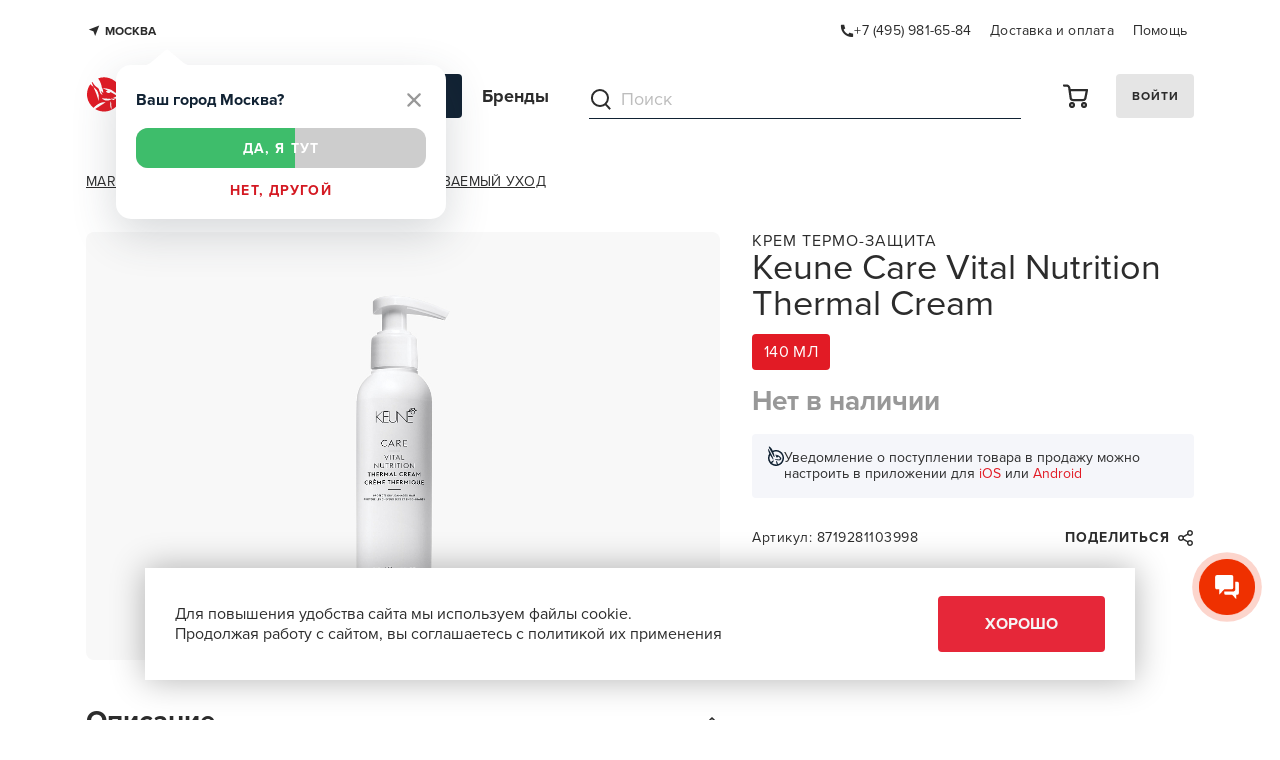

--- FILE ---
content_type: text/html; charset=UTF-8
request_url: https://redharemarket.ru/catalog/krem-termo-zashchita-care-vital-nutrition-thermal-cream-140-ml-keune.htm
body_size: 74886
content:
<!DOCTYPE html>
<html class="webkit-scroll " lang="ru">

<head>
                <base href="https://redharemarket.ru"/>
                <meta http-equiv="Content-Type" content="text/html; charset=UTF-8" />
<link href="/local/templates/.default/components/bitrix/news.detail/new_market_pcard/style.css?176398771329047" type="text/css"  rel="stylesheet" />
<script type="text/javascript">if(!window.BX)window.BX={};if(!window.BX.message)window.BX.message=function(mess){if(typeof mess==='object'){for(let i in mess) {BX.message[i]=mess[i];} return true;}};</script>
<script type="text/javascript">(window.BX||top.BX).message({'JS_CORE_LOADING':'Загрузка...','JS_CORE_NO_DATA':'- Нет данных -','JS_CORE_WINDOW_CLOSE':'Закрыть','JS_CORE_WINDOW_EXPAND':'Развернуть','JS_CORE_WINDOW_NARROW':'Свернуть в окно','JS_CORE_WINDOW_SAVE':'Сохранить','JS_CORE_WINDOW_CANCEL':'Отменить','JS_CORE_WINDOW_CONTINUE':'Продолжить','JS_CORE_H':'ч','JS_CORE_M':'м','JS_CORE_S':'с','JSADM_AI_HIDE_EXTRA':'Скрыть лишние','JSADM_AI_ALL_NOTIF':'Показать все','JSADM_AUTH_REQ':'Требуется авторизация!','JS_CORE_WINDOW_AUTH':'Войти','JS_CORE_IMAGE_FULL':'Полный размер'});</script>

<script type="text/javascript" src="/bitrix/js/main/core/core.min.js?1647876060262964"></script>

<script>BX.setJSList(['/bitrix/js/main/core/core_ajax.js','/bitrix/js/main/core/core_promise.js','/bitrix/js/main/polyfill/promise/js/promise.js','/bitrix/js/main/loadext/loadext.js','/bitrix/js/main/loadext/extension.js','/bitrix/js/main/polyfill/promise/js/promise.js','/bitrix/js/main/polyfill/find/js/find.js','/bitrix/js/main/polyfill/includes/js/includes.js','/bitrix/js/main/polyfill/matches/js/matches.js','/bitrix/js/ui/polyfill/closest/js/closest.js','/bitrix/js/main/polyfill/fill/main.polyfill.fill.js','/bitrix/js/main/polyfill/find/js/find.js','/bitrix/js/main/polyfill/matches/js/matches.js','/bitrix/js/main/polyfill/core/dist/polyfill.bundle.js','/bitrix/js/main/core/core.js','/bitrix/js/main/polyfill/intersectionobserver/js/intersectionobserver.js','/bitrix/js/main/lazyload/dist/lazyload.bundle.js','/bitrix/js/main/polyfill/core/dist/polyfill.bundle.js','/bitrix/js/main/parambag/dist/parambag.bundle.js']);
BX.setCSSList(['/bitrix/js/main/lazyload/dist/lazyload.bundle.css','/bitrix/js/main/parambag/dist/parambag.bundle.css']);</script>
<script type="text/javascript">(window.BX||top.BX).message({'LANGUAGE_ID':'ru','FORMAT_DATE':'DD.MM.YYYY','FORMAT_DATETIME':'DD.MM.YYYY HH:MI:SS','COOKIE_PREFIX':'BITRIX_SM','SERVER_TZ_OFFSET':'10800','UTF_MODE':'Y','SITE_ID':'s3','SITE_DIR':'/','USER_ID':'','SERVER_TIME':'1769360945','USER_TZ_OFFSET':'0','USER_TZ_AUTO':'Y','bitrix_sessid':'66aa0ed3f97a2382885305af9d85d58d'});</script>


<script type="text/javascript" src="//www.google.com/recaptcha/api.js"></script>
<script type="text/javascript" src="/bitrix/js/main/core/core_ls.min.js?16232561577365"></script>
<script type="text/javascript" src="/bitrix/js/main/session.min.js?16478760442394"></script>
<script type="text/javascript" src="/bitrix/js/main/core/core_fx.min.js?16232561579768"></script>
<script type="text/javascript">
bxSession.Expand('66aa0ed3f97a2382885305af9d85d58d.1262b98cfd89874f0f17475e1feb2dd70cd811d6def12e9e360597ed50756912');
</script>
<script type="text/javascript">
bxSession.Expand('66aa0ed3f97a2382885305af9d85d58d.1262b98cfd89874f0f17475e1feb2dd70cd811d6def12e9e360597ed50756912');
</script>
<link rel="canonical" href="https://redharemarket.ru/catalog/krem-termo-zashchita-care-vital-nutrition-thermal-cream-140-ml-keune.htm"/>
<meta name="keywords" content="Крем термо-защита Keune Care Vital Nutrition Thermal Cream 140 мл" />
<meta name="description" content="Крем термо-защита Keune Care Vital Nutrition Thermal Cream 140 мл - купить в официальном интернет-магазине. Применение, инструкции, характеристики, состав, цена, отзывы доставка по Москве и России." />
<meta property="og:type" content="website" />
<meta property="og:locale" content="ru_RU" />
<meta property="og:title" content="Крем термо-защита Keune Care Vital Nutrition Thermal Cream 140 мл" />
<meta property="og:site_name" content="RedHare Маркет - интернет магазин" />
<meta property="og:url" content="https://redharemarket.ru/catalog/krem-termo-zashchita-care-vital-nutrition-thermal-cream-140-ml-keune.htm" />
<meta property="og:description" content="Крем термо-защита Keune Care Vital Nutrition Thermal Cream 140 мл - купить в официальном интернет-магазине. Применение, инструкции, характеристики, состав, цена, отзывы доставка по Москве и России." />
<meta property="og:image" content="https://redharemarket.ru/upload/iblock/cc1/fsgd1wv8sjnghansmqhhcmlvvnmoplcm/8719281103998_mobile1.jpg" />
<meta property="og:image:secure_url" content="https://redharemarket.ru/upload/iblock/cc1/fsgd1wv8sjnghansmqhhcmlvvnmoplcm/8719281103998_mobile1.jpg" />
<meta property="og:image:type" content="image/jpeg" />
<meta property="og:image:width" content="3000" />
<meta property="og:image:height" content="2000" />
<meta property="og:image:alt" content="RedHare Маркет - интернет магазин" />
<script src="https://www.google.com/recaptcha/api.js" async defer></script>

        <script type="application/ld+json">{"@context":"https:\/\/schema.org\/","@type":"ImageObject","contentUrl":"https:\/\/redharemarket.ru\/upload\/resize_cache\/iblock\/052\/rncxtkz9onqdq1l507c9d3mhxftg4bnl\/1268_856_0\/8719281103998_mobile1.jpg","height":845,"width":1268,"creditText":"RedHare Market","description":"\u041a\u0440\u0435\u043c \u0442\u0435\u0440\u043c\u043e-\u0437\u0430\u0449\u0438\u0442\u0430 Keune Care Vital Nutrition Thermal Cream 140 \u043c\u043b","datePublished":"06.02.2024 21:37:08","name":"Keune Care Vital Nutrition Thermal Cream","thumbnailUrl":"https:\/\/redharemarket.ru\/upload\/resize_cache\/iblock\/052\/rncxtkz9onqdq1l507c9d3mhxftg4bnl\/160_160_2\/8719281103998_mobile1.jpg"}</script>
    



<script type="text/javascript" src="/local/front_tmp/js/getDataSearch.js?17569021645480"></script>
<script type="text/javascript" src="/local/front_tmp/js/cleanLocalStorage.js?1662119023891"></script>
<script type="text/javascript" src="/local/templates/.default/components/bitrix/news.detail/new_market_pcard/script.js?176398771318946"></script>

    <title>Крем термо-защита Keune Care Vital Nutrition Thermal Cream 140 мл</title>
    <meta name="viewport" content="width=device-width, initial-scale=1.0, maximum-scale=1.0"/>
    <meta http-equiv="X-UA-Compatible" content="IE=edge"/>
    <meta name="HandheldFriendly" content="true"/>
    <meta name="format-detection" content="telephone=no"/>
    <!-- <link rel="stylesheet" href="/new/html/www/assets/css/init.min.css?ver=438"/> -->
    <link rel="stylesheet" href="https://use.typekit.net/pyo0vgc.css"/>
    <link rel="stylesheet" href="/new/html/www/assets/css/vendor.min.css?ver=438"/>
    <!-- <link rel="stylesheet" href="/new/html/www/assets/css/app.css?ver=438"/> -->
    <link rel="stylesheet" href="/new/html/www/assets/css/app.min.css?ver=438"/>
    <link rel="stylesheet" href="/local/front_tmp/styles/city-select.css?ver=438"/>
    <link rel="stylesheet" href="/new/html/www/assets/css/p-card.css?ver=438"/>
    <link rel="stylesheet" href="/new/html/www/assets/css/global/global.css?ver=438"/>
        <link media="print" onload='if(media!="all") media="all"' rel="stylesheet"
          href="/new/dev/custom.css?ver=438"/>
    <link media="print" onload='if(media!="all") media="all"' rel="stylesheet"
          href="/new/dev/market.min.css?ver=438"/>
    
    
    <link rel="apple-touch-icon" sizes="57x57" href="/img/newfavicon/apple-icon-57x57.png">
    <link rel="apple-touch-icon" sizes="60x60" href="/img/newfavicon/apple-icon-60x60.png">
    <link rel="apple-touch-icon" sizes="72x72" href="/img/newfavicon/apple-icon-72x72.png">
    <link rel="apple-touch-icon" sizes="76x76" href="/img/newfavicon/apple-icon-76x76.png">
    <link rel="apple-touch-icon" sizes="114x114" href="/img/newfavicon/apple-icon-114x114.png">
    <link rel="apple-touch-icon" sizes="120x120" href="/img/newfavicon/apple-icon-120x120.png">
    <link rel="apple-touch-icon" sizes="144x144" href="/img/newfavicon/apple-icon-144x144.png">
    <link rel="apple-touch-icon" sizes="152x152" href="/img/newfavicon/apple-icon-152x152.png">
    <link rel="apple-touch-icon" sizes="180x180" href="/img/newfavicon/apple-icon-180x180.png">
    <link rel="icon" type="image/png" sizes="192x192" href="/img/newfavicon/android-icon-192x192.png">
    <link rel="icon" type="image/png" sizes="32x32" href="/img/newfavicon/favicon-32x32.png">
    <link rel="icon" type="image/png" sizes="96x96" href="/img/newfavicon/favicon-96x96.png">
    <link rel="icon" type="image/png" sizes="16x16" href="/img/newfavicon/favicon-16x16.png">
    <meta name="msapplication-TileColor" content="#ffffff">
    <meta name="msapplication-TileImage" content="/img/newfavicon/ms-icon-144x144.png">
    <meta name="theme-color" content="#ffffff">

    <link rel="manifest" href="/manifest.json">

    <meta name="mobile-web-app-capable" content="yes">
    <meta name="apple-mobile-web-app-capable" content="yes">
    <meta name="application-name" content="RedHare">
    <meta name="apple-mobile-web-app-title" content="RedHare">
    <meta name="theme-color" content="#e62739">
    <meta name="msapplication-navbutton-color" content="#e62739">
    <meta name="apple-mobile-web-app-status-bar-style" content="black-translucent">
    <meta name="msapplication-starturl" content="/">
    <meta name="viewport" content="width=device-width, initial-scale=1, shrink-to-fit=no">

    <link rel="preload" href="/new/html/www/assets/fonts/icons.ttf?76rhmz" as="font" crossorigin="anonymous"/>
    <link rel="preload" href="/new/html/www/assets/fonts/Merriweather-Regular.ttf" as="font" crossorigin="anonymous"/>
    <link rel="preload" href="/new/html/www/assets/fonts/Merriweather-Light.ttf" as="font" crossorigin="anonymous"/>

    <meta name="googlebot" content="notranslate"/>

        <style>
        .search-delete {
            display: none
        }
    </style>
    <script> window.scrollSpeedMobile = 0.5;
        window.scrollDamping = 0.1; </script>

    <script type="application/ld+json">
        {
            "@context": "https://schema.org",
            "@type": "Store",
            "url": "https://redharemarket.ru/",
            "logo": "https://redharemarket.ru/img/redharemarket.jpg",
            "image": "https://redharemarket.ru/img/redharemarket.jpg",
            "name": "RedHare Маркет",
            "telephone": "+7 (495) 983-35-42",
            "address": {
                "@type": "PostalAddress",
                "streetAddress": "105066, г. Москва, ул. Бауманская 6. Метро «Бауманская». Бизнес центр «Виктория плаза», 6 этаж.",
                "addressLocality": "Москва",
                "postalCode": "105066"
            },
            "openingHoursSpecification": {
                "@type": "OpeningHoursSpecification",
                "dayOfWeek": [
                    "Понедельник",
                    "Вторник",
                    "Среда",
                    "Четверг",
                    "Пятница"
                ],
                "opens": "09:00",
                "closes": "20:00"
            }
        }
    </script>

    <script>
        // if ('serviceWorker' in navigator) {
        //     navigator.serviceWorker.register('/sw.js')
        //         .then(registration => {
        //             console.log('SW registered: ', registration);
        //         })
        //         .catch(registrationError => {
        //             console.log('SW registration failed: ', registrationError);
        //         });
        // }
    </script>
</head>

<body class="footer-v2 bodypcard" id="totop">


<div class="r-header-top">
    <div class="r-header-top__container container">
        <div class="r-header-top__location">
            <span class="navbar-location_city mbtn mbtn-sm js-modal-open" data-modal="city-change">
                <span class="icon-navigator color-green"></span>
                <span class="change_city_block" data-fias="0c5b2444-70a0-4932-980c-b4dc0d3f02b5">Москва</span>
                            </span>
                            <div class="city-select">
                    <div class="city-select__title">Ваш город Москва?</div>
                    <button class="city-select__btn">
                        <svg width="14" height="14" viewBox="0 0 14 14" fill="none" xmlns="http://www.w3.org/2000/svg">
                            <path fill-rule="evenodd" clip-rule="evenodd"
                                  d="M0.579987 0.576811C0.790917 0.366136 1.07686 0.247801 1.37499 0.247801C1.67311 0.247801 1.95904 0.366136 2.16999 0.576811L6.99999 5.40681L11.83 0.576811C11.933 0.466276 12.0572 0.377626 12.1952 0.316141C12.3332 0.254656 12.4822 0.221596 12.6332 0.218926C12.7843 0.216256 12.9343 0.244051 13.0744 0.300631C13.2145 0.357211 13.3417 0.44142 13.4485 0.54825C13.5554 0.65508 13.6396 0.782341 13.6961 0.922411C13.7527 1.0625 13.7806 1.21254 13.7779 1.36359C13.7752 1.51466 13.7422 1.66362 13.6807 1.80162C13.6192 1.93962 13.5305 2.06382 13.42 2.16681L8.58999 6.99681L13.42 11.8268C13.5305 11.9299 13.6192 12.0541 13.6807 12.1921C13.7422 12.3301 13.7752 12.479 13.7779 12.6301C13.7806 12.7811 13.7527 12.9311 13.6961 13.0712C13.6396 13.2113 13.5554 13.3385 13.4485 13.4453C13.3417 13.5523 13.2145 13.6364 13.0744 13.693C12.9343 13.7495 12.7843 13.7774 12.6332 13.7747C12.4822 13.772 12.3332 13.739 12.1952 13.6775C12.0572 13.616 11.933 13.5274 11.83 13.4168L6.99999 8.58681L2.16999 13.4168C1.95672 13.6156 1.67464 13.7237 1.38319 13.7186C1.09174 13.7134 0.813672 13.5953 0.607542 13.3892C0.401427 13.1831 0.283362 12.905 0.278217 12.6136C0.273072 12.3221 0.381267 12.0401 0.579987 11.8268L5.40999 6.99681L0.579987 2.16681C0.369312 1.95588 0.250977 1.66994 0.250977 1.37181C0.250977 1.07369 0.369312 0.787756 0.579987 0.576811Z"
                                  fill="#989898"/>
                        </svg>
                    </button>

                    <div class="city-select__scale">
                        <span class="city-select__scale-filling"></span>
                        <a href="#" class="city-select__text navbar-location_answer yes">Да, я тут</a>
                    </div>

                    <span class="city-select__link navbar-location_answer js-modal-open" data-modal="city-change">Нет, другой</span>
                </div>
                <script src="/local/front_tmp/js/city-select.js"></script>
                        </div>
        <div>
            <a class="r-header-top__links"
               href="tel:74959816584">
                <span class="icon-phone"></span>
                <span>+7 (495) 981-65-84</span>
            </a>

            <a class="r-header-top__links" href="/delivery/">Доставка и оплата</a>
            <a class="r-header-top__links" href="/contacts/">Помощь</a>
        </div>
    </div>
</div>

<header data-open="false" class="r-header js-menu">
    <div class="r-header__inner js-header-fixed" data-fixed="false">
        <div class="r-header__container container">
            <div class="r-header__desktop-nav js-desktop-nav">
                <a href="/">
                    <svg class="r-header__logo" width="209" height="41" viewBox="0 0 209 41" fill="none"
                         xmlns="http://www.w3.org/2000/svg">
                        <g class="logo-full" clip-path="url(#clip0_6704_14398)">
                            <path d="M41.4954 24.0399C41.5958 24.0399 41.6903 23.9476 41.7789 23.7572C41.887 23.4596 41.9332 23.1439 41.9147 22.8286V13.1098C41.9281 12.7942 41.8717 12.4794 41.7493 12.187C41.6548 12.0024 41.5545 11.9101 41.46 11.8928H48.2752C49.2659 11.8567 50.2544 12.0075 51.1867 12.3369C51.8511 12.5829 52.4081 13.0454 52.7635 13.6462C53.1102 14.3053 53.2789 15.0398 53.2537 15.7803C53.2622 16.3385 53.1453 16.8918 52.9112 17.4011C52.6979 17.8555 52.3734 18.2517 51.9663 18.5546C51.5613 18.855 51.0997 19.0745 50.6079 19.2006V19.2641C51.2845 19.556 51.8888 19.9868 52.3797 20.5272C52.992 21.1705 53.5343 21.8741 53.9978 22.6267C54.2339 23.0242 54.5284 23.3856 54.8719 23.6996C55.0347 23.8617 55.2384 23.9791 55.4625 24.0399H50.2477C50.3327 24.0318 50.4142 24.0026 50.4845 23.9552C50.5548 23.9078 50.6115 23.8436 50.6493 23.7688C50.7556 23.6015 50.7142 23.3189 50.5371 22.9267C50.2712 22.3194 49.915 21.7538 49.4799 21.2482C49.0834 20.7914 48.5923 20.4219 48.0389 20.1639C47.4487 19.9058 46.8075 19.7778 46.1609 19.789H45.9365C45.6815 19.7571 45.4224 19.7929 45.1865 19.8928C45.0965 20.0465 45.0612 20.225 45.0861 20.4004V22.8286C45.0623 23.1521 45.1107 23.4768 45.2278 23.7803C45.3282 23.9706 45.4227 24.0629 45.5172 24.0629L41.4954 24.0399ZM45.9365 17.7472H47.6551C48.319 17.8003 48.9826 17.6403 49.5449 17.2915C49.7547 17.1002 49.917 16.8646 50.0193 16.6027C50.1217 16.3408 50.1614 16.0595 50.1355 15.7803C50.1388 15.4909 50.0677 15.2054 49.9288 14.9498C49.772 14.6844 49.5257 14.4805 49.2319 14.373C48.7985 14.2217 48.3394 14.1531 47.8795 14.1711H45.9365C45.6849 14.1511 45.4317 14.1705 45.1865 14.2288C45.1156 14.2692 45.0861 14.4249 45.0861 14.696V17.1877C45.0861 17.4588 45.0861 17.6145 45.1865 17.6606C45.4279 17.7388 45.6831 17.7682 45.9365 17.7472Z"
                                  fill="#112233"/>
                            <path d="M55.876 24.0399C55.9528 24.0399 56.0295 23.9706 56.1063 23.8207C56.1937 23.5843 56.2318 23.3333 56.2185 23.0824V15.4112C56.2327 15.164 56.1945 14.9166 56.1063 14.6844C56.0295 14.5403 55.9528 14.4595 55.876 14.4537H65.4315V14.9325L65.7622 16.7839C65.2946 16.6161 64.8123 16.4906 64.3212 16.409C63.5009 16.2643 62.6683 16.1967 61.8349 16.2072H59.4076C59.2074 16.1856 59.0049 16.2113 58.817 16.2821C58.758 16.3283 58.7284 16.4667 58.7284 16.6917V17.8741C58.7284 18.1048 58.758 18.2432 58.817 18.2893C59.0069 18.3521 59.2084 18.3737 59.4076 18.3528H61.7699C62.2819 18.3614 62.7937 18.3267 63.2995 18.249C63.5637 18.2156 63.8208 18.1416 64.0613 18.0298C64.0141 18.2374 63.9668 18.4681 63.9137 18.7335C63.8605 18.9988 63.8133 19.2583 63.7838 19.5006C63.752 19.703 63.7343 19.9072 63.7306 20.112H59.3958C59.1973 20.0937 58.9971 20.1113 58.8052 20.1639C58.7462 20.2043 58.7166 20.3427 58.7166 20.5907V21.7731C58.7166 22.0154 58.7166 22.1596 58.7993 22.2057C58.989 22.2691 59.1907 22.2908 59.3899 22.2691H63.8074C64.3383 22.2894 64.8686 22.2151 65.3724 22.05C65.6561 21.9686 65.9168 21.8245 66.1342 21.6289L65.8035 23.5496V24.0399H55.876Z"
                                  fill="#112233"/>
                            <path d="M67.251 24.0399C67.3278 24.0399 67.4045 23.9707 67.4813 23.8207C67.5716 23.5851 67.6099 23.3335 67.5935 23.0824V15.4112C67.6098 15.1639 67.5716 14.9161 67.4813 14.6845C67.4045 14.5403 67.3278 14.4595 67.251 14.4538H72.389C73.205 14.4347 74.0198 14.526 74.8103 14.7248C75.3846 14.867 75.9232 15.1221 76.3931 15.4747C76.7713 15.7739 77.0811 16.1472 77.3025 16.5705C77.509 16.9814 77.6485 17.4212 77.7159 17.8741C77.7872 18.3341 77.8227 18.7988 77.8222 19.2641C77.8211 19.7045 77.7856 20.1441 77.7159 20.5792C77.6463 21.0312 77.5027 21.4694 77.2907 21.877C77.0656 22.3012 76.7541 22.6761 76.3753 22.9786C75.9172 23.3438 75.3892 23.6163 74.8221 23.7803C74.0349 23.9868 73.2215 24.082 72.4067 24.063L67.251 24.0399ZM70.7944 22.2692H71.4618C72.2227 22.2868 72.9829 22.2093 73.7237 22.0384C74.2356 21.9201 74.6804 21.6119 74.9639 21.179C75.2624 20.624 75.3993 19.9995 75.3595 19.3737V19.0853C75.4026 18.4501 75.2786 17.8148 74.9993 17.2396C74.8663 17.0317 74.6896 16.8537 74.4809 16.7174C74.2722 16.5812 74.0362 16.4899 73.7886 16.4494C73.0222 16.3048 72.2421 16.2409 71.4618 16.2591H70.7944C70.596 16.2408 70.3958 16.2584 70.2038 16.311C70.1448 16.3514 70.1153 16.484 70.1153 16.7032V21.7904C70.1153 22.0211 70.1448 22.1596 70.2038 22.2057C70.3862 22.2652 70.5793 22.2868 70.7708 22.2692H70.7944Z"
                                  fill="#112233"/>
                            <path d="M79.0557 24.0399C79.1502 24.0399 79.2506 23.9476 79.345 23.7572C79.4614 23.4615 79.5117 23.1449 79.4927 22.8286V13.1098C79.5118 12.7954 79.4614 12.4807 79.345 12.187C79.2506 12.0024 79.1502 11.9101 79.0557 11.8928H83.1188C83.0243 11.8928 82.9239 11.9909 82.8294 12.1754C82.7101 12.4785 82.6597 12.8032 82.6818 13.1271V16.2245C82.6818 16.5244 82.7231 16.6974 82.7999 16.7551C83.0355 16.8319 83.285 16.8594 83.5322 16.8358H88.8474C89.0922 16.8604 89.3396 16.8349 89.5738 16.7609C89.6446 16.7147 89.6801 16.5359 89.6801 16.2245V13.1098C89.7022 12.7953 89.6518 12.4799 89.5324 12.187C89.4379 12.0024 89.3375 11.9101 89.2431 11.8928H93.3062C93.2117 11.8928 93.1113 11.9909 93.0168 12.1754C92.8996 12.479 92.8493 12.8033 92.8692 13.1271V22.8286C92.8502 23.1449 92.9005 23.4615 93.0168 23.7572C93.1113 23.9476 93.2117 24.0399 93.3062 24.0399H89.2431C89.3375 24.0399 89.4379 23.9476 89.5324 23.7572C89.6517 23.4623 89.7021 23.145 89.6801 22.8286V19.6679C89.6801 19.3564 89.6387 19.1776 89.562 19.1314C89.3303 19.0649 89.0879 19.0415 88.8474 19.0622H83.5322C83.285 19.0387 83.0355 19.0662 82.7999 19.143C82.7231 19.1949 82.6818 19.3737 82.6818 19.6679V22.8286C82.6597 23.145 82.7102 23.4623 82.8294 23.7572C82.9239 23.9476 83.0243 24.0399 83.1188 24.0399H79.0557Z"
                                  fill="#112233"/>
                            <path d="M93.9092 24.0399C93.9623 24.0399 94.045 23.9706 94.1631 23.8207C94.3234 23.5831 94.458 23.3299 94.5647 23.0651C94.6415 22.9094 94.7596 22.6325 94.9309 22.2461L95.5214 20.8849C95.7459 20.3715 95.9762 19.8294 96.2242 19.2641C96.4723 18.6989 96.7026 18.1567 96.927 17.6318C97.1514 17.1069 97.3463 16.6513 97.5176 16.2591C97.6888 15.8669 97.807 15.5785 97.8719 15.4112C97.9838 15.1773 98.0595 14.9285 98.0963 14.6729C98.0963 14.5287 98.0963 14.4537 98.0314 14.4537H101.575C101.528 14.4537 101.51 14.5229 101.522 14.6671C101.566 14.9236 101.644 15.1735 101.752 15.4112C101.817 15.5785 101.935 15.8611 102.095 16.2475L102.685 17.6087C102.904 18.1278 103.134 18.6642 103.376 19.2295L104.061 20.856C104.28 21.3694 104.475 21.825 104.652 22.223C104.829 22.621 104.953 22.8978 105.03 23.0651C105.141 23.3418 105.301 23.5975 105.502 23.8207C105.656 23.9706 105.768 24.0399 105.845 24.0399H102.13C102.219 24.0399 102.289 23.9476 102.348 23.7918C102.415 23.554 102.415 23.303 102.348 23.0651C102.348 22.9959 102.348 22.9324 102.313 22.8805C102.298 22.8076 102.276 22.7362 102.248 22.6671C102.223 22.5433 102.173 22.4256 102.1 22.3211C102.067 22.2846 102.026 22.2554 101.98 22.2355C101.934 22.2156 101.885 22.2055 101.835 22.2057C101.705 22.2057 101.504 22.2057 101.244 22.2057H98.4271C98.2087 22.194 97.9899 22.194 97.7715 22.2057C97.6614 22.2103 97.5567 22.2533 97.4762 22.3268C97.4099 22.4221 97.3656 22.5304 97.3463 22.644C97.3463 22.7017 97.3463 22.7709 97.305 22.8517C97.2636 22.9324 97.305 23.0074 97.2636 23.0593C97.1916 23.2988 97.1735 23.5507 97.2105 23.7976C97.2459 23.9476 97.2991 24.0283 97.364 24.0341L93.9092 24.0399ZM98.8346 20.4292H100.748C101.067 20.4292 101.244 20.4292 101.274 20.3485C101.303 20.2677 101.274 20.1812 101.226 19.9966C101.085 19.6563 100.943 19.3102 100.801 18.9526C100.659 18.595 100.524 18.2432 100.4 17.9029C100.276 17.5626 100.163 17.2454 100.069 16.9512C99.9744 16.657 99.8976 16.4148 99.8326 16.2072L99.3247 17.4357C99.1653 17.8683 99.0117 18.2778 98.87 18.6469L98.3916 19.9274C98.328 20.04 98.2993 20.1683 98.309 20.2965C98.3326 20.3946 98.5097 20.4292 98.8346 20.4292Z"
                                  fill="#112233"/>
                            <path d="M106.394 24.0398C106.47 24.0398 106.547 23.9706 106.618 23.8206C106.703 23.5838 106.739 23.3329 106.724 23.0823V15.4111C106.739 15.1639 106.7 14.9165 106.612 14.6844C106.535 14.5402 106.459 14.4594 106.382 14.4537H111.75C112.532 14.424 113.312 14.5435 114.047 14.8055C114.571 14.998 115.011 15.3605 115.294 15.8322C115.566 16.3546 115.698 16.9362 115.677 17.5221C115.688 17.9617 115.595 18.3977 115.406 18.7968C115.242 19.1578 114.985 19.4716 114.662 19.7082C114.345 19.9447 113.984 20.119 113.599 20.2215V20.2676C114.126 20.5037 114.597 20.8457 114.981 21.2712C115.467 21.7772 115.901 22.3298 116.274 22.9208C116.453 23.2404 116.682 23.5304 116.953 23.7802C117.082 23.9119 117.245 24.0058 117.426 24.0513H113.292C113.359 24.0454 113.424 24.0226 113.48 23.9852C113.535 23.9479 113.58 23.8972 113.61 23.8379C113.693 23.7053 113.664 23.4861 113.522 23.1746C113.312 22.6937 113.03 22.2465 112.683 21.848C112.374 21.4858 111.987 21.1943 111.549 20.9944C111.085 20.7867 110.578 20.6842 110.067 20.6945H109.89C109.689 20.6697 109.485 20.6976 109.299 20.7752C109.229 20.8978 109.2 21.0392 109.217 21.1789V23.0939C109.2 23.3449 109.238 23.5965 109.329 23.8321C109.406 23.9821 109.482 24.0513 109.559 24.0513L106.394 24.0398ZM109.902 19.0737H111.242C111.766 19.1176 112.29 18.9898 112.731 18.7103C112.896 18.5603 113.023 18.375 113.103 18.1689C113.183 17.9628 113.213 17.7415 113.191 17.5221C113.194 17.2928 113.137 17.0666 113.026 16.8646C112.899 16.6595 112.706 16.5013 112.477 16.4147C112.141 16.3086 111.789 16.2636 111.437 16.2821H109.902C109.704 16.268 109.504 16.2835 109.311 16.3282C109.258 16.3628 109.228 16.4839 109.228 16.6973V18.6642C109.228 18.8776 109.258 18.9987 109.311 19.0391C109.504 19.0861 109.704 19.0978 109.902 19.0737Z"
                                  fill="#112233"/>
                            <path d="M117.934 24.0399C118.004 24.0399 118.081 23.9706 118.158 23.8207C118.251 23.5856 118.291 23.3339 118.276 23.0824V15.4112C118.292 15.1634 118.252 14.9152 118.158 14.6844C118.081 14.5403 118.004 14.4595 117.934 14.4537H127.489V14.9325L127.814 16.7839C127.349 16.6151 126.868 16.4896 126.379 16.409C125.557 16.2641 124.722 16.1965 123.887 16.2072H121.477C121.277 16.1856 121.074 16.2113 120.886 16.2821C120.827 16.3283 120.798 16.4667 120.798 16.6917V17.8741C120.798 18.1048 120.827 18.2432 120.886 18.2893C121.076 18.3526 121.278 18.3743 121.477 18.3528H123.839C124.353 18.3618 124.867 18.327 125.375 18.249C125.622 18.2065 125.861 18.1267 126.084 18.0125L125.942 18.7162C125.883 18.9872 125.841 19.241 125.806 19.4833C125.779 19.6861 125.763 19.8902 125.759 20.0947H121.436C121.237 20.076 121.037 20.0936 120.845 20.1466C120.786 20.187 120.757 20.3254 120.757 20.5734V21.7558C120.757 21.9981 120.757 22.1422 120.833 22.1884C121.023 22.2506 121.225 22.2722 121.424 22.2518H125.847C126.367 22.2742 126.887 22.2058 127.383 22.05C127.665 21.9655 127.925 21.8218 128.145 21.6289L127.814 23.5496V24.0399H117.934Z"
                                  fill="#112233"/>
                            <path d="M133.879 24.0398C133.973 24.0398 134.074 23.9475 134.168 23.7572C134.282 23.4609 134.33 23.1444 134.31 22.8286V13.1098C134.33 12.7958 134.282 12.4812 134.168 12.187C134.074 12.0024 133.973 11.9101 133.879 11.8928H138.769C138.686 11.8928 138.651 12.0139 138.657 12.21C138.708 12.542 138.824 12.8611 138.999 13.1502C139.094 13.3232 139.235 13.6001 139.424 13.9807C139.607 14.3557 139.826 14.794 140.068 15.2958L140.836 16.8935C141.102 17.4703 141.373 18.0471 141.651 18.6238C141.928 19.2006 142.182 19.7255 142.419 20.2215L143.228 18.5892C143.511 18.0125 143.789 17.4357 144.066 16.8993C144.344 16.3629 144.604 15.7918 144.852 15.29C145.1 14.7882 145.318 14.3383 145.495 13.9519C145.673 13.5655 145.808 13.2828 145.891 13.0925C146.041 12.7972 146.146 12.4825 146.204 12.1581C146.204 11.9735 146.204 11.8755 146.116 11.8755H151.006C150.911 11.8755 150.811 11.9735 150.716 12.1581C150.597 12.4611 150.546 12.7859 150.569 13.1098V22.8286C150.546 23.145 150.597 23.4622 150.716 23.7572C150.811 23.9475 150.911 24.0398 151.006 24.0398H147.001C147.102 24.0398 147.196 23.9475 147.285 23.7572C147.393 23.4596 147.439 23.1439 147.421 22.8286V16.2821H147.379C147.155 16.6916 146.919 17.1357 146.671 17.6202L145.915 19.0968C145.661 19.5986 145.413 20.0831 145.182 20.5561C144.952 21.029 144.728 21.4616 144.539 21.8538C144.35 22.246 144.184 22.5748 144.06 22.8459C143.906 23.1302 143.805 23.4386 143.759 23.7572C143.759 23.9475 143.759 24.0456 143.854 24.0571H140.966C141.037 24.0571 141.066 23.9475 141.06 23.7572C141.015 23.4386 140.913 23.1302 140.759 22.8459C140.653 22.6036 140.499 22.2691 140.316 21.8942L139.726 20.608C139.495 20.1408 139.259 19.6563 139.005 19.1487L138.273 17.6491L137.558 16.2821H137.493V22.8286C137.471 23.145 137.522 23.4622 137.641 23.7572C137.735 23.9475 137.83 24.0398 137.93 24.0398H133.879Z"
                                  fill="#112233"/>
                            <path d="M151.597 24.0399C151.65 24.0399 151.733 23.9706 151.851 23.8207C152.011 23.5831 152.146 23.3299 152.252 23.0651C152.329 22.9094 152.447 22.6325 152.618 22.2461L153.209 20.8849C153.433 20.3715 153.664 19.8294 153.912 19.2641L154.614 17.6318C154.839 17.1127 155.034 16.6513 155.205 16.2591C155.376 15.8669 155.489 15.5785 155.554 15.4112C155.664 15.1763 155.741 14.928 155.784 14.6729C155.784 14.5287 155.784 14.4537 155.719 14.4537H159.262C159.221 14.4537 159.203 14.5229 159.215 14.6671C159.26 14.9236 159.337 15.1735 159.445 15.4112C159.51 15.5785 159.623 15.8611 159.788 16.2475L160.378 17.6087C160.597 18.1278 160.827 18.6642 161.064 19.2295L161.755 20.856L162.345 22.223L162.723 23.0651C162.839 23.3411 163 23.5965 163.201 23.8207C163.355 23.9706 163.467 24.0399 163.544 24.0399H159.865C159.947 24.0399 160.024 23.9476 160.083 23.7918C160.147 23.5536 160.147 23.3034 160.083 23.0651C160.083 22.9959 160.083 22.9324 160.048 22.8805C160.03 22.8084 160.008 22.7371 159.983 22.6671C159.955 22.544 159.905 22.4268 159.835 22.3211C159.801 22.2838 159.759 22.2542 159.712 22.2343C159.665 22.2144 159.615 22.2046 159.564 22.2057C159.439 22.2057 159.239 22.2057 158.973 22.2057H156.156C155.938 22.194 155.719 22.194 155.5 22.2057C155.39 22.2087 155.285 22.2519 155.205 22.3268C155.136 22.4209 155.092 22.5297 155.075 22.644C155.075 22.7017 155.075 22.7709 155.034 22.8517C154.992 22.9324 155.004 23.0074 154.992 23.0593C154.923 23.2992 154.903 23.5501 154.933 23.7976C154.975 23.9476 155.028 24.0283 155.093 24.0341L151.597 24.0399ZM156.522 20.4292H158.436C158.754 20.4292 158.926 20.4292 158.961 20.3485C158.997 20.2677 158.961 20.1812 158.914 19.9966L158.483 18.9526C158.341 18.595 158.211 18.2432 158.087 17.9029C157.963 17.5626 157.851 17.2454 157.756 16.9512C157.662 16.657 157.585 16.4148 157.52 16.2072H157.502C157.355 16.6051 157.195 17.0204 157.03 17.4588L156.569 18.67C156.428 19.0449 156.274 19.4717 156.097 19.9505C156.03 20.0621 156.002 20.1912 156.014 20.3196C156.026 20.3946 156.197 20.4292 156.528 20.4292H156.522Z"
                                  fill="#112233"/>
                            <path d="M164.087 24.0398C164.164 24.0398 164.241 23.9706 164.311 23.8206C164.396 23.5838 164.433 23.3329 164.418 23.0823V15.4111C164.434 15.1633 164.393 14.9152 164.3 14.6844C164.223 14.5402 164.146 14.4594 164.069 14.4537H169.438C170.222 14.4235 171.004 14.543 171.741 14.8055C172.265 14.998 172.704 15.3605 172.987 15.8322C173.259 16.3546 173.392 16.9362 173.371 17.5221C173.378 17.9614 173.285 18.3967 173.099 18.7968C172.931 19.1551 172.675 19.4679 172.355 19.7082C172.038 19.9447 171.677 20.119 171.292 20.2215V20.2676C171.816 20.5037 172.283 20.8458 172.662 21.2712C173.153 21.7742 173.586 22.3272 173.956 22.9208C174.134 23.2389 174.361 23.5287 174.629 23.7802C174.757 23.9119 174.921 24.0058 175.101 24.0513H170.967C171.035 24.0454 171.099 24.0226 171.155 23.9852C171.211 23.9479 171.256 23.8972 171.286 23.8379C171.369 23.7053 171.339 23.4861 171.198 23.1746C170.988 22.6937 170.705 22.2465 170.359 21.848C170.05 21.4858 169.663 21.1943 169.225 20.9944C168.76 20.7867 168.254 20.6842 167.743 20.6945H167.56C167.359 20.6691 167.155 20.697 166.969 20.7752C166.895 20.8967 166.866 21.0391 166.886 21.1789V23.0939C166.87 23.3449 166.908 23.5965 166.999 23.8321C167.075 23.9821 167.152 24.0513 167.229 24.0513L164.087 24.0398ZM167.589 19.0737H168.936C169.459 19.1176 169.983 18.9898 170.424 18.7103C170.589 18.56 170.715 18.3745 170.794 18.1684C170.873 17.9622 170.902 17.741 170.879 17.5221C170.883 17.2933 170.829 17.067 170.719 16.8646C170.591 16.6606 170.398 16.5027 170.17 16.4147C169.825 16.2973 169.46 16.2444 169.095 16.259H167.589C167.391 16.2445 167.192 16.2601 166.999 16.3051C166.94 16.3397 166.916 16.4609 166.916 16.6743V18.6411C166.916 18.8545 166.916 18.9756 166.999 19.016C167.19 19.0712 167.39 19.0907 167.589 19.0737Z"
                                  fill="#112233"/>
                            <path d="M175.609 24.0399C175.686 24.0399 175.763 23.9706 175.84 23.8207C175.933 23.5856 175.973 23.3339 175.958 23.0824V15.4112C175.974 15.1634 175.933 14.9152 175.84 14.6844C175.763 14.5403 175.686 14.4595 175.609 14.4537H178.816C178.745 14.4537 178.669 14.5287 178.592 14.6729C178.498 14.9137 178.458 15.1713 178.474 15.4285V17.8741C178.474 18.1048 178.509 18.2432 178.574 18.2893C178.764 18.3503 178.965 18.3719 179.165 18.3528H179.33C179.703 18.3349 180.065 18.2236 180.381 18.0298C180.803 17.7902 181.164 17.461 181.438 17.0666C181.781 16.5759 182.005 16.0158 182.094 15.4285C182.152 15.1798 182.152 14.9216 182.094 14.6729C182.047 14.5287 181.982 14.4537 181.905 14.4537H186.08C185.9 14.4837 185.731 14.5593 185.59 14.6729C185.319 14.8813 185.091 15.1377 184.917 15.4285C184.633 15.8611 184.385 16.2302 184.167 16.5244C183.948 16.8185 183.742 17.0666 183.576 17.28C183.411 17.4934 183.175 17.7068 182.944 17.9202C182.694 18.1522 182.423 18.3625 182.135 18.5489C181.933 18.683 181.715 18.7933 181.486 18.8777V18.9296C181.784 18.994 182.075 19.0887 182.354 19.2122C182.742 19.3976 183.105 19.6301 183.434 19.9043C183.949 20.2943 184.399 20.7592 184.769 21.2828C185.112 21.7789 185.472 22.3268 185.844 22.9209C186.023 23.2369 186.248 23.5263 186.511 23.7803C186.638 23.9123 186.803 24.003 186.984 24.0399H182.85C182.914 24.0358 182.976 24.0142 183.028 23.9775C183.08 23.9408 183.121 23.8904 183.145 23.8322C183.181 23.7221 183.193 23.6062 183.182 23.4913C183.171 23.3764 183.136 23.2648 183.08 23.1632C182.918 22.7123 182.704 22.2808 182.442 21.8769C182.213 21.5117 181.931 21.1814 181.604 20.8964C181.287 20.6409 180.925 20.4453 180.535 20.3196C180.14 20.1836 179.725 20.1153 179.306 20.1177H179.129C178.929 20.0967 178.727 20.1224 178.539 20.1927C178.485 20.2389 178.456 20.3946 178.456 20.6484V23.0766C178.441 23.3281 178.481 23.5799 178.574 23.8149C178.651 23.9649 178.728 24.0341 178.798 24.0341L175.609 24.0399Z"
                                  fill="#112233"/>
                            <path d="M187.479 24.0399C187.55 24.0399 187.627 23.9706 187.704 23.8207C187.797 23.5856 187.837 23.3339 187.822 23.0824V15.4112C187.838 15.1634 187.798 14.9152 187.704 14.6844C187.627 14.5403 187.55 14.4595 187.479 14.4537H197.035V14.9325L197.366 16.7839C196.898 16.6161 196.416 16.4906 195.925 16.409C195.102 16.2641 194.268 16.1965 193.432 16.2072H191.011C190.811 16.1856 190.608 16.2113 190.421 16.2821C190.361 16.3283 190.332 16.4667 190.332 16.6917V17.8741C190.332 18.1048 190.361 18.2432 190.421 18.2893C190.601 18.3485 190.792 18.3701 190.982 18.3528H193.344C193.856 18.3614 194.368 18.3267 194.873 18.249C195.136 18.2167 195.391 18.1427 195.629 18.0298L195.488 18.7335C195.429 19.0046 195.387 19.2583 195.352 19.5006C195.325 19.7034 195.309 19.9075 195.305 20.112H190.982C190.793 20.0969 190.603 20.1144 190.421 20.1639C190.361 20.2043 190.332 20.3427 190.332 20.5907V21.7731C190.332 22.0154 190.332 22.1596 190.409 22.2057C190.599 22.2679 190.8 22.2895 190.999 22.2691H195.423C195.942 22.2852 196.46 22.211 196.952 22.05C197.235 21.9655 197.495 21.8218 197.714 21.6289L197.383 23.5496V24.0399H187.479Z"
                                  fill="#112233"/>
                            <path d="M201.996 24.0399C202.072 24.0399 202.149 23.9706 202.226 23.8207C202.316 23.5851 202.355 23.3335 202.338 23.0824V16.6917C202.338 16.4552 202.309 16.3167 202.256 16.2764C202.068 16.2062 201.865 16.1824 201.665 16.2072H200.484C199.966 16.1921 199.449 16.2603 198.954 16.409C198.678 16.484 198.419 16.6114 198.192 16.7839L198.517 14.9325V14.4537H208.669V14.9325L208.994 16.7839C208.768 16.6114 208.509 16.484 208.232 16.409C207.737 16.2603 207.22 16.1921 206.703 16.2072H205.521C205.322 16.1849 205.119 16.2086 204.931 16.2764C204.872 16.3167 204.848 16.4552 204.848 16.6917V23.0824C204.832 23.3335 204.87 23.5851 204.96 23.8207C205.037 23.9706 205.114 24.0399 205.191 24.0399H201.996Z"
                                  fill="#112233"/>
                            <path d="M18.1271 1.28577C16.0891 1.28401 14.0672 1.64592 12.1564 2.3545C14.3474 5.602 15.44 8.64874 15.6231 10.55C15.681 11.002 15.834 11.4367 16.0719 11.8254C16.9401 13.0949 17.2531 15.8346 17.1704 16.8088C17.1696 16.8195 17.1657 16.8297 17.159 16.8381C17.1524 16.8464 17.1434 16.8526 17.1332 16.8558C17.123 16.859 17.1121 16.8591 17.1018 16.8559C17.0916 16.8528 17.0826 16.8467 17.0759 16.8383C16.4508 16.0997 15.681 15.4968 14.814 15.067C14.8064 15.0622 14.7974 15.0601 14.7885 15.0609C14.7796 15.0617 14.7711 15.0653 14.7645 15.0713C14.7578 15.0773 14.7533 15.0853 14.7515 15.0941C14.7498 15.1029 14.751 15.1121 14.7549 15.1201C15.2274 15.9172 15.6762 17.4819 16.5916 18.8518C16.5975 18.8627 16.6002 18.8751 16.5993 18.8875C16.5984 18.8999 16.594 18.9118 16.5865 18.9218C16.579 18.9317 16.5689 18.9393 16.5572 18.9437C16.5456 18.948 16.5329 18.9489 16.5207 18.9463C15.823 18.7153 15.2075 18.2866 14.749 17.7122C13.8454 16.673 12.871 13.0476 12.5934 12.6579C12.2096 12.1206 10.7686 11.1818 9.90042 10.4732C8.42882 9.21695 7.23425 7.66875 6.39241 5.92675C6.18571 6.13931 5.96129 6.35778 5.72506 6.59986C6.26248 7.95791 6.87077 9.46357 7.49678 11.0283C8.82491 11.9852 9.99639 13.1425 10.9694 14.4588C11.8577 15.8155 12.4271 17.3558 12.6348 18.964C12.8288 20.8258 12.8506 22.7016 12.6997 24.5674C12.7017 24.5767 12.7018 24.5863 12.7 24.5956C12.6982 24.605 12.6946 24.6139 12.6894 24.6218C12.6842 24.6298 12.6775 24.6366 12.6696 24.642C12.6618 24.6473 12.6529 24.6511 12.6436 24.653C12.6343 24.6549 12.6247 24.655 12.6154 24.6533C12.606 24.6515 12.5971 24.6479 12.5892 24.6427C12.5812 24.6375 12.5744 24.6308 12.569 24.6229C12.5637 24.6151 12.5599 24.6062 12.558 24.5969C11.217 19.9486 9.52504 15.4088 7.49678 11.0165L6.794 10.4851C5.93817 9.76594 5.13491 8.98652 4.39036 8.15276C1.72586 11.7258 0.55976 16.1968 1.13981 20.6158C1.71986 25.0347 4.00035 29.0535 7.49678 31.8182C8.71221 30.5797 10.0453 29.4624 11.4772 28.4821C13.7356 26.8788 16.4644 26.0747 19.2315 26.197C19.2645 26.199 19.296 26.2111 19.3218 26.2318C19.3476 26.2525 19.3663 26.2806 19.3754 26.3124C19.3845 26.3442 19.3835 26.378 19.3725 26.4091C19.3615 26.4403 19.3411 26.4673 19.3142 26.4864L9.20944 33.0286C11.6535 34.52 14.4326 35.3749 17.2925 35.5152C20.1524 35.6555 23.0018 35.0766 25.5801 33.8316L25.5329 33.7608C23.9147 30.4188 23.7612 27.6319 24.6766 25.5357C24.7474 25.3822 25.0309 25.3881 25.0722 26.0081C25.0722 26.0081 25.3439 29.9641 25.6628 33.7785C29.1341 32.074 31.9261 29.245 33.5846 25.7521C35.2431 22.2591 35.6703 18.3078 34.7967 14.5412C33.9232 10.7745 31.8003 7.41439 28.7735 5.00759C25.7468 2.60078 21.9944 1.28901 18.1271 1.28577ZM29.0173 23.4987C28.5189 23.8443 27.9125 23.9988 27.3094 23.9337C26.7063 23.8687 26.1469 23.5884 25.7337 23.1444C25.7265 23.1403 25.7184 23.1381 25.7101 23.1381C25.7018 23.1381 25.6936 23.1403 25.6864 23.1444C24.1297 24.1516 22.3012 24.6565 20.4481 24.591C18.7134 24.4519 17.1042 23.6326 15.9715 22.3119C15.9666 22.3086 15.9626 22.3042 15.9599 22.2991C15.9571 22.2939 15.9557 22.2882 15.9557 22.2823C15.9557 22.2765 15.9571 22.2707 15.9599 22.2656C15.9626 22.2604 15.9666 22.256 15.9715 22.2528L25.4738 22.9732C25.4776 22.9698 25.4806 22.9658 25.4827 22.9612C25.4848 22.9566 25.4858 22.9516 25.4858 22.9466C25.4858 22.9416 25.4848 22.9366 25.4827 22.932C25.4806 22.9274 25.4776 22.9234 25.4738 22.92C25.3366 22.7353 25.2179 22.5376 25.1195 22.3296C25.1173 22.3227 25.117 22.3155 25.1184 22.3084C25.1199 22.3014 25.1232 22.2949 25.128 22.2895C25.1327 22.2842 25.1388 22.2802 25.1456 22.2779C25.1524 22.2756 25.1597 22.2751 25.1667 22.2764L28.9464 23.416C28.9574 23.4066 28.9716 23.402 28.986 23.4031C29.0004 23.4042 29.0138 23.411 29.0232 23.4219C29.0326 23.4329 29.0372 23.4471 29.0361 23.4615C29.035 23.4759 29.0282 23.4893 29.0173 23.4987ZM31.7103 19.8556C31.5981 19.7847 31.3205 19.9382 31.3619 20.2276C31.4214 20.6682 31.3447 21.1165 31.142 21.5123C30.9393 21.9081 30.6204 22.2325 30.228 22.4418C29.7327 22.6666 29.1849 22.7503 28.6451 22.6836C28.1053 22.6169 27.5944 22.4024 27.1688 22.0639C27.151 22.0478 27.1376 22.0275 27.1299 22.0049C27.1221 21.9822 27.1202 21.958 27.1243 21.9344C27.1284 21.9108 27.1384 21.8886 27.1535 21.87C27.1685 21.8513 27.188 21.8368 27.2101 21.8277L30.789 20.3516C30.81 20.3406 30.8277 20.324 30.84 20.3037C30.8523 20.2834 30.8588 20.2601 30.8588 20.2364C30.8588 20.2127 30.8523 20.1894 30.84 20.1691C30.8277 20.1488 30.81 20.1323 30.789 20.1213C30.5183 19.8763 30.2889 19.5892 30.1098 19.271C30.0202 19.1871 29.9211 19.1138 29.8146 19.0525C28.0236 17.8934 26.166 16.8405 24.2514 15.8995C24.2373 15.8937 24.2218 15.8921 24.2069 15.8951C24.192 15.898 24.1783 15.9053 24.1675 15.9161C24.1568 15.9269 24.1495 15.9406 24.1465 15.9555C24.1436 15.9704 24.1451 15.9859 24.151 15.9999C24.2326 16.1568 24.2998 16.3209 24.3517 16.49C24.3571 16.5074 24.3565 16.5262 24.3501 16.5432C24.3437 16.5603 24.3318 16.5748 24.3163 16.5844C23.5844 16.9878 22.728 17.1024 21.9157 16.9056C21.1035 16.7089 20.3945 16.2151 19.9284 15.5216C19.9208 15.515 19.9148 15.5068 19.9106 15.4976C19.9065 15.4885 19.9044 15.4785 19.9044 15.4685C19.9044 15.4584 19.9065 15.4485 19.9106 15.4393C19.9148 15.4302 19.9208 15.422 19.9284 15.4153C20.4465 15.0892 21.0096 14.8406 21.5997 14.6773C21.6137 14.6715 21.6256 14.6616 21.634 14.649C21.6424 14.6364 21.6469 14.6216 21.6469 14.6064C21.6469 14.5913 21.6424 14.5765 21.634 14.5638C21.6256 14.5512 21.6137 14.5414 21.5997 14.5356C19.9284 13.6676 18.7059 13.0476 16.9755 12.3391C16.9591 12.3323 16.9456 12.32 16.9372 12.3043C16.9289 12.2886 16.9262 12.2706 16.9297 12.2532C16.9332 12.2358 16.9426 12.2201 16.9563 12.2089C16.9701 12.1976 16.9873 12.1915 17.005 12.1915C18.6527 12.1915 22.834 12.7819 24.7238 13.6263C26.7731 14.5651 27.9365 15.8818 29.0114 16.4723C30.0862 17.0627 32.2654 17.4229 31.852 19.9618L31.7103 19.8556Z"
                                  fill="#E21B25"/>
                        </g>
                        <g>
                            <path class="logo-search"
                                  d="M18.2322 6.05249C16.7345 6.05124 15.2486 6.30833 13.8445 6.81166C15.4546 9.11853 16.2575 11.2828 16.392 12.6334C16.4346 12.9545 16.547 13.2632 16.7219 13.5393C17.3598 14.4411 17.5899 16.3873 17.5291 17.0793C17.5285 17.0869 17.5256 17.0941 17.5208 17.1001C17.5159 17.106 17.5093 17.1104 17.5018 17.1127C17.4943 17.115 17.4863 17.115 17.4787 17.1128C17.4712 17.1106 17.4646 17.1062 17.4597 17.1003C17.0003 16.5756 16.4346 16.1473 15.7975 15.842C15.7919 15.8386 15.7853 15.8371 15.7787 15.8377C15.7721 15.8382 15.7659 15.8408 15.761 15.8451C15.7562 15.8493 15.7528 15.855 15.7516 15.8613C15.7503 15.8675 15.7512 15.874 15.7541 15.8797C16.1012 16.446 16.4311 17.5575 17.1038 18.5305C17.1081 18.5383 17.1101 18.5471 17.1094 18.5559C17.1088 18.5647 17.1055 18.5732 17.1 18.5803C17.0945 18.5873 17.0871 18.5927 17.0785 18.5958C17.0699 18.5989 17.0606 18.5995 17.0517 18.5977C16.539 18.4336 16.0866 18.129 15.7497 17.721C15.0857 16.9829 14.3696 14.4075 14.1656 14.1307C13.8835 13.749 12.8246 13.0821 12.1866 12.5788C11.1052 11.6864 10.2273 10.5867 9.60865 9.34922C9.45675 9.50021 9.29183 9.6554 9.11823 9.82737C9.51317 10.7921 9.96019 11.8616 10.4202 12.9731C11.3962 13.6529 12.2571 14.4749 12.9721 15.41C13.625 16.3737 14.0434 17.4678 14.196 18.6102C14.3386 19.9328 14.3546 21.2652 14.2437 22.5906C14.2452 22.5972 14.2452 22.6041 14.2439 22.6107C14.2426 22.6173 14.24 22.6236 14.2362 22.6293C14.2323 22.6349 14.2274 22.6398 14.2216 22.6436C14.2158 22.6474 14.2093 22.6501 14.2025 22.6515C14.1957 22.6528 14.1886 22.6529 14.1818 22.6516C14.1749 22.6504 14.1684 22.6478 14.1625 22.6441C14.1567 22.6404 14.1516 22.6356 14.1477 22.6301C14.1438 22.6245 14.141 22.6182 14.1396 22.6116C13.1541 19.3097 11.9107 16.0848 10.4202 12.9647L9.90377 12.5872C9.27484 12.0764 8.68454 11.5227 8.1374 10.9305C6.17932 13.4686 5.32239 16.6446 5.74865 19.7836C6.17492 22.9226 7.85079 25.7773 10.4202 27.7412C11.3134 26.8615 12.2931 26.0678 13.3454 25.3715C15.005 24.2326 17.0103 23.6613 19.0437 23.7483C19.068 23.7496 19.0912 23.7583 19.1101 23.7729C19.1291 23.7876 19.1429 23.8076 19.1495 23.8302C19.1562 23.8528 19.1555 23.8768 19.1474 23.8989C19.1393 23.9211 19.1243 23.9402 19.1045 23.9538L11.6788 28.6011C13.4749 29.6605 15.5172 30.2678 17.6188 30.3674C19.7205 30.4671 21.8144 30.0559 23.7092 29.1715L23.6745 29.1212C22.4853 26.7472 22.3725 24.7675 23.0452 23.2785C23.0973 23.1694 23.3056 23.1736 23.336 23.614C23.336 23.614 23.5356 26.4242 23.77 29.1337C26.3209 27.9229 28.3727 25.9134 29.5915 23.4322C30.8103 20.9509 31.1242 18.1441 30.4823 15.4685C29.8403 12.7929 28.2802 10.406 26.056 8.69629C23.8317 6.98662 21.0742 6.0548 18.2322 6.05249ZM26.2351 21.8315C25.8688 22.077 25.4232 22.1867 24.98 22.1405C24.5368 22.0943 24.1257 21.8952 23.8221 21.5798C23.8168 21.5769 23.8108 21.5753 23.8047 21.5753C23.7986 21.5753 23.7926 21.5769 23.7873 21.5798C22.6433 22.2952 21.2996 22.6539 19.9378 22.6074C18.6631 22.5086 17.4805 21.9266 16.6481 20.9884C16.6445 20.9861 16.6416 20.983 16.6395 20.9793C16.6375 20.9757 16.6364 20.9716 16.6364 20.9674C16.6364 20.9633 16.6375 20.9592 16.6395 20.9555C16.6416 20.9519 16.6445 20.9488 16.6481 20.9465L23.6311 21.4582C23.6339 21.4558 23.6361 21.4529 23.6376 21.4497C23.6391 21.4464 23.6399 21.4429 23.6399 21.4393C23.6399 21.4357 23.6391 21.4322 23.6376 21.4289C23.6361 21.4257 23.6339 21.4228 23.6311 21.4204C23.5302 21.2892 23.443 21.1487 23.3707 21.001C23.3691 20.9961 23.3688 20.991 23.3699 20.986C23.371 20.981 23.3734 20.9764 23.3769 20.9726C23.3804 20.9688 23.3849 20.9659 23.3899 20.9643C23.3949 20.9626 23.4002 20.9623 23.4054 20.9632L26.183 21.7727C26.1911 21.7661 26.2015 21.7628 26.2121 21.7635C26.2227 21.7643 26.2325 21.7692 26.2394 21.7769C26.2463 21.7847 26.2498 21.7948 26.2489 21.8051C26.2481 21.8153 26.2431 21.8248 26.2351 21.8315ZM28.2141 19.2436C28.1317 19.1932 27.9277 19.3023 27.9581 19.5078C28.0018 19.8208 27.9455 20.1393 27.7965 20.4205C27.6476 20.7016 27.4132 20.932 27.1248 21.0807C26.7608 21.2404 26.3583 21.2998 25.9616 21.2525C25.5649 21.2051 25.1895 21.0528 24.8767 20.8122C24.8636 20.8008 24.8538 20.7864 24.8481 20.7703C24.8423 20.7542 24.8409 20.737 24.844 20.7203C24.847 20.7035 24.8544 20.6878 24.8654 20.6745C24.8764 20.6613 24.8908 20.6509 24.9071 20.6445L27.5371 19.5959C27.5525 19.5881 27.5655 19.5763 27.5745 19.5619C27.5836 19.5475 27.5884 19.531 27.5884 19.5141C27.5884 19.4973 27.5836 19.4807 27.5745 19.4663C27.5655 19.4519 27.5525 19.4401 27.5371 19.4323C27.3381 19.2583 27.1696 19.0543 27.038 18.8283C26.9721 18.7687 26.8993 18.7166 26.821 18.6732C25.5049 17.8497 24.1397 17.1019 22.7327 16.4334C22.7224 16.4292 22.711 16.4281 22.7001 16.4302C22.6891 16.4323 22.679 16.4375 22.6711 16.4452C22.6632 16.4528 22.6578 16.4625 22.6557 16.4731C22.6535 16.4837 22.6546 16.4947 22.6589 16.5047C22.719 16.6162 22.7683 16.7327 22.8065 16.8528C22.8104 16.8652 22.81 16.8785 22.8053 16.8907C22.8006 16.9028 22.7919 16.9131 22.7805 16.9199C22.2426 17.2064 21.6132 17.2878 21.0163 17.1481C20.4195 17.0084 19.8984 16.6576 19.5559 16.165C19.5503 16.1602 19.5459 16.1544 19.5428 16.1479C19.5398 16.1414 19.5382 16.1344 19.5382 16.1272C19.5382 16.1201 19.5398 16.113 19.5428 16.1065C19.5459 16.1 19.5503 16.0942 19.5559 16.0895C19.9367 15.8578 20.3504 15.6812 20.7841 15.5652C20.7944 15.561 20.8031 15.554 20.8093 15.5451C20.8155 15.5361 20.8188 15.5256 20.8188 15.5148C20.8188 15.5041 20.8155 15.4936 20.8093 15.4846C20.8031 15.4756 20.7944 15.4687 20.7841 15.4645C19.5559 14.8479 18.6575 14.4075 17.3859 13.9042C17.3738 13.8994 17.3639 13.8907 17.3578 13.8795C17.3517 13.8684 17.3497 13.8556 17.3523 13.8432C17.3548 13.8308 17.3617 13.8197 17.3718 13.8117C17.3819 13.8037 17.3945 13.7994 17.4076 13.7994C18.6184 13.7994 21.6911 14.2188 23.0799 14.8186C24.5859 15.4855 25.4409 16.4208 26.2307 16.8402C27.0206 17.2597 28.6221 17.5155 28.3183 19.3191L28.2141 19.2436Z"
                                  fill="#E21B25"/>
                            <path class="logo-search logo-search--delay" fill-rule="evenodd" clip-rule="evenodd"
                                  d="M34.3181 18.4112C34.3181 23.2742 32.3042 27.5293 28.8805 30.5687C26.0609 33.2028 22.2344 34.6212 18.0051 34.6212C9.14377 34.6212 1.89355 27.3267 1.89355 18.4112C1.89355 9.49567 9.14377 2.20117 18.0051 2.20117C26.8665 2.20117 34.3181 9.29305 34.3181 18.4112Z"
                                  stroke="#112233" stroke-width="2" stroke-miterlimit="10"/>
                            <path class="logo-search logo-search--delay" d="M37.1711 39.2547L29.082 30.469"
                                  stroke="#112233" stroke-width="2" stroke-miterlimit="10" stroke-linecap="round"/>
                        </g>
                        <defs>
                            <clipPath id="clip0_6704_14398">
                                <rect width="208" height="35" fill="white" transform="translate(1 1)"/>
                            </clipPath>
                        </defs>
                    </svg>
                </a>
                <div data-active="false" class="r-header__nav-btn r-header__nav-btn--dark js-catalog-open">
                            <span data-icon="open" class="r-header__nav-btn-icon">
                                <svg width="24" height="24" viewBox="0 0 24 24" fill="none"
                                     xmlns="http://www.w3.org/2000/svg">
                                    <path fill-rule="evenodd" clip-rule="evenodd"
                                          d="M18 4C18 5.10457 18.8954 6 20 6C21.1046 6 22 5.10457 22 4C22 2.89543 21.1046 2 20 2C18.8954 2 18 2.89543 18 4ZM20 14C18.8954 14 18 13.1046 18 12C18 10.8954 18.8954 10 20 10C21.1046 10 22 10.8954 22 12C22 13.1046 21.1046 14 20 14ZM20 22C18.8954 22 18 21.1046 18 20C18 18.8954 18.8954 18 20 18C21.1046 18 22 18.8954 22 20C22 21.1046 21.1046 22 20 22ZM12 22C10.8954 22 10 21.1046 10 20C10 18.8954 10.8954 18 12 18C13.1046 18 14 18.8954 14 20C14 21.1046 13.1046 22 12 22ZM10 12C10 13.1046 10.8954 14 12 14C13.1046 14 14 13.1046 14 12C14 10.8954 13.1046 10 12 10C10.8954 10 10 10.8954 10 12ZM12 6C10.8954 6 10 5.10457 10 4C10 2.89543 10.8954 2 12 2C13.1046 2 14 2.89543 14 4C14 5.10457 13.1046 6 12 6ZM2 20C2 21.1046 2.89543 22 4 22C5.10457 22 6 21.1046 6 20C6 18.8954 5.10457 18 4 18C2.89543 18 2 18.8954 2 20ZM4 14C2.89543 14 2 13.1046 2 12C2 10.8954 2.89543 10 4 10C5.10457 10 6 10.8954 6 12C6 13.1046 5.10457 14 4 14ZM2 4C2 5.10457 2.89543 6 4 6C5.10457 6 6 5.10457 6 4C6 2.89543 5.10457 2 4 2C2.89543 2 2 2.89543 2 4Z"
                                          fill="currentColor"/>
                                </svg>
                            </span>
                    <span data-icon="close" class="r-header__nav-btn-icon">
                                <svg width="24" height="24" viewBox="0 0 24 24" fill="none"
                                     xmlns="http://www.w3.org/2000/svg">
                                    <path fill-rule="evenodd" clip-rule="evenodd"
                                          d="M4.86483 4.8962C5.09873 4.66308 5.41581 4.53214 5.7464 4.53214C6.07699 4.53214 6.39405 4.66308 6.62796 4.8962L11.9839 10.2406L17.3398 4.8962C17.4541 4.77389 17.5918 4.6758 17.7448 4.60776C17.8978 4.53973 18.063 4.50315 18.2305 4.50019C18.398 4.49724 18.5643 4.528 18.7197 4.5906C18.8751 4.65321 19.0161 4.74639 19.1345 4.8646C19.2531 4.9828 19.3464 5.12362 19.4091 5.27861C19.4719 5.43361 19.5028 5.59964 19.4998 5.76678C19.4968 5.93393 19.4602 6.09876 19.392 6.25146C19.3238 6.40416 19.2255 6.54159 19.1029 6.65555L13.747 12L19.1029 17.3444C19.2255 17.4585 19.3238 17.5959 19.392 17.7486C19.4602 17.9013 19.4968 18.0661 19.4998 18.2332C19.5028 18.4004 19.4719 18.5663 19.4091 18.7214C19.3464 18.8764 19.2531 19.0171 19.1345 19.1353C19.0161 19.2537 18.8751 19.3468 18.7197 19.4093C18.5643 19.4719 18.398 19.5028 18.2305 19.4998C18.063 19.4968 17.8978 19.4603 17.7448 19.3922C17.5918 19.3242 17.4541 19.2261 17.3398 19.1038L11.9839 13.7593L6.62796 19.1038C6.39147 19.3237 6.07868 19.4434 5.7555 19.4377C5.43231 19.4319 5.12396 19.3013 4.89539 19.0732C4.66683 18.8452 4.53591 18.5375 4.53021 18.215C4.5245 17.8925 4.64448 17.5804 4.86483 17.3444L10.2208 12L4.86483 6.65555C4.63122 6.42215 4.5 6.10575 4.5 5.77587C4.5 5.44599 4.63122 5.12961 4.86483 4.8962Z"
                                          fill="currentColor"/>
                                </svg>
                            </span>
                    <span>Каталог</span>
                </div>
                <a href="/brands/" data-active="false" class="r-header__nav-brands js-brands-open">
                    <span>Бренды</span>
                </a>
            </div>

            <div class="navbar-item navbar-item_search-desktop">
                <div class="navbar-item_search-container js-header-search" data-active="false" style="--r-offset: 20px">
                    <a class="search-link navbar-link">
                        <svg class="navbar-item_search-icon js-search-icon" viewBox="0 0 24 24">
                            <path stroke="currentColor" stroke-width="2" clip-rule="evenodd" fill="none"
                                  d="M19,11c0,2.4-1,4.5-2.7,6c-1.4,1.3-3.3,2-5.4,2c-4.4,0-8-3.6-8-8s3.6-8,8-8S19,6.5,19,11z"/>
                            <line stroke="currentColor" stroke-width="2" clip-rule="evenodd" fill="none" x1="21.2"
                                  y1="22.2" x2="16.4" y2="17"/>
                        </svg>
                    </a>

                    <div class="navbar-item__search-placeholder js-search-placeholder"></div>

                    <input type="text" autocomplete="off" placeholder="Поиск"
                           class="navbar-item_search-input js-search-input">

                    <a href="#" data-empty="true" class="btn header-search-btn header-search-btn--find js-search-find">
                        Найти
                    </a>

                    <svg class="header-search-clear js-search-clear" width="19" height="18" viewBox="0 0 19 18"
                         fill="none" xmlns="http://www.w3.org/2000/svg">
                        <path fill-rule="evenodd" clip-rule="evenodd"
                              d="M3.81537 3.67215C3.9908 3.49731 4.22861 3.39911 4.47655 3.39911C4.72449 3.39911 4.96229 3.49731 5.13772 3.67215L9.15466 7.68048L13.1716 3.67215C13.2573 3.58042 13.3606 3.50685 13.4754 3.45582C13.5901 3.4048 13.714 3.37736 13.8396 3.37515C13.9653 3.37293 14.09 3.396 14.2065 3.44295C14.323 3.48991 14.4288 3.55979 14.5176 3.64845C14.6066 3.7371 14.6766 3.84271 14.7236 3.95896C14.7706 4.07521 14.7938 4.19973 14.7916 4.32508C14.7894 4.45045 14.7619 4.57407 14.7108 4.6886C14.6596 4.80312 14.5859 4.90619 14.4939 4.99166L10.477 8.99999L14.4939 13.0083C14.5859 13.0938 14.6596 13.1969 14.7108 13.3114C14.7619 13.426 14.7894 13.5496 14.7916 13.6749C14.7938 13.8003 14.7706 13.9248 14.7236 14.041C14.6766 14.1573 14.6066 14.2629 14.5176 14.3515C14.4288 14.4402 14.323 14.5101 14.2065 14.557C14.09 14.6039 13.9653 14.6271 13.8396 14.6249C13.714 14.6226 13.5901 14.5952 13.4754 14.5442C13.3606 14.4931 13.2573 14.4196 13.1716 14.3278L9.15466 10.3195L5.13772 14.3278C4.96035 14.4928 4.72576 14.5825 4.48337 14.5783C4.24098 14.5739 4.00972 14.476 3.83829 14.3049C3.66687 14.1339 3.56868 13.9031 3.5644 13.6612C3.56012 13.4194 3.65011 13.1853 3.81537 13.0083L7.83231 8.99999L3.81537 4.99166C3.64016 4.81661 3.54175 4.57931 3.54175 4.3319C3.54175 4.0845 3.64016 3.84721 3.81537 3.67215Z"
                              fill="currentColor"/>
                    </svg>

                    <div class="header-search-btn header-search-btn--close js-search-close">
                        Закрыть
                    </div>
                </div>
            </div>

            <div class="r-header__info-nav js-info-nav">
                <div class="r-header__menu-mob js-catalog-open js-mobile-menu-open">
                    <svg width="20" height="20" viewBox="0 0 20 20" fill="none" xmlns="http://www.w3.org/2000/svg">
                        <path fill-rule="evenodd" clip-rule="evenodd"
                              d="M1.25 3.4375C1.25 3.18886 1.34878 2.9504 1.52459 2.77459C1.7004 2.59878 1.93886 2.5 2.1875 2.5H17.8125C18.0611 2.5 18.2996 2.59878 18.4754 2.77459C18.6513 2.9504 18.75 3.18886 18.75 3.4375C18.75 3.68614 18.6513 3.9246 18.4754 4.10041C18.2996 4.27622 18.0611 4.375 17.8125 4.375H2.1875C1.93886 4.375 1.7004 4.27622 1.52459 4.10041C1.34878 3.9246 1.25 3.68614 1.25 3.4375ZM1.25 9.6875C1.25 9.43886 1.34878 9.2004 1.52459 9.02459C1.7004 8.84877 1.93886 8.75 2.1875 8.75H17.8125C18.0611 8.75 18.2996 8.84877 18.4754 9.02459C18.6513 9.2004 18.75 9.43886 18.75 9.6875C18.75 9.93614 18.6513 10.1746 18.4754 10.3504C18.2996 10.5262 18.0611 10.625 17.8125 10.625H2.1875C1.93886 10.625 1.7004 10.5262 1.52459 10.3504C1.34878 10.1746 1.25 9.93614 1.25 9.6875ZM2.1875 15C1.93886 15 1.7004 15.0987 1.52459 15.2746C1.34878 15.4504 1.25 15.6889 1.25 15.9375C1.25 16.1861 1.34878 16.4246 1.52459 16.6004C1.7004 16.7763 1.93886 16.875 2.1875 16.875H17.8125C18.0611 16.875 18.2996 16.7763 18.4754 16.6004C18.6513 16.4246 18.75 16.1861 18.75 15.9375C18.75 15.6889 18.6513 15.4504 18.4754 15.2746C18.2996 15.0987 18.0611 15 17.8125 15H2.1875Z"
                              fill="#112233"/>
                    </svg>
                </div>

                <div class="navbar-item navbar-item_search navbar-item_search-mobile js-search-mobile">
                    <a class="search-link navbar-link">
                        <svg width="20" height="21" viewBox="0 0 20 21" fill="none" xmlns="http://www.w3.org/2000/svg">
                            <path fill-rule="evenodd" clip-rule="evenodd"
                                  d="M16 9C16 12.866 12.866 16 9 16C5.13401 16 2 12.866 2 9C2 5.13401 5.13401 2 9 2C12.866 2 16 5.13401 16 9ZM14.042 16.4562C12.6036 17.4307 10.8683 18 9 18C4.02944 18 0 13.9706 0 9C0 4.02944 4.02944 0 9 0C13.9706 0 18 4.02944 18 9C18 11.3799 17.0762 13.5441 15.5677 15.1535L19.7071 19.2929C20.0976 19.6834 20.0976 20.3166 19.7071 20.7071C19.3166 21.0976 18.6834 21.0976 18.2929 20.7071L14.042 16.4562Z"
                                  fill="#112233"/>
                        </svg>
                    </a>
                </div>
                
                <a class="basket-link" href="/basket/">
                    <svg width="27" height="25" viewBox="0 0 27 25" fill="none" xmlns="http://www.w3.org/2000/svg">
                        <path fill-rule="evenodd" clip-rule="evenodd"
                              d="M2 0.375C1.37868 0.375 0.875 0.87868 0.875 1.5C0.875 2.12132 1.37868 2.625 2 2.625L4.2272 2.625C4.81454 2.64981 5.21593 2.74776 5.4938 2.92203C5.72614 3.06774 5.98273 3.33545 6.14438 3.96569L7.63547 14.4133C7.84355 15.9736 9.18002 17.1358 10.7543 17.125H21.3104C22.8184 17.1482 24.1289 16.0894 24.4234 14.6092L26.1031 6.22088C26.1693 5.89036 26.0838 5.54757 25.8701 5.28686C25.6564 5.02615 25.3371 4.875 25 4.875H8.54696L8.36371 3.59105C8.35866 3.55565 8.35192 3.52051 8.34353 3.48575C8.06883 2.34898 7.50563 1.52787 6.68925 1.01588C5.91583 0.530829 5.0412 0.404991 4.29383 0.375854C4.27922 0.375285 4.26461 0.375 4.25 0.375H2ZM9.86553 14.1138L8.86808 7.125H23.6274L22.2166 14.1708C22.134 14.5866 21.7653 14.8833 21.3416 14.8752L21.32 14.875L10.75 14.875L10.7405 14.875C10.2984 14.8788 9.92299 14.5521 9.86553 14.1138ZM6.875 20.9998C6.875 19.2739 8.27411 17.8748 10 17.8748C11.7259 17.8748 13.125 19.2739 13.125 20.9998C13.125 22.7256 11.7259 24.1248 10 24.1248C8.27411 24.1248 6.875 22.7256 6.875 20.9998ZM10 20.1248C9.51675 20.1248 9.125 20.5165 9.125 20.9998C9.125 21.483 9.51675 21.8748 10 21.8748C10.4832 21.8748 10.875 21.483 10.875 20.9998C10.875 20.5165 10.4832 20.1248 10 20.1248ZM18.875 20.9998C18.875 19.2739 20.2741 17.8748 22 17.8748C23.7259 17.8748 25.125 19.2739 25.125 20.9998C25.125 22.7256 23.7259 24.1248 22 24.1248C20.2741 24.1248 18.875 22.7256 18.875 20.9998ZM22 20.1248C21.5168 20.1248 21.125 20.5165 21.125 20.9998C21.125 21.483 21.5168 21.8748 22 21.8748C22.4832 21.8748 22.875 21.483 22.875 20.9998C22.875 20.5165 22.4832 20.1248 22 20.1248Z"
                              fill="currentColor"/>
                    </svg>
                                            <span class="icon-cart"></span>
                                        </a>

                <div class="r-auth-container js-nav-info">
                                            <div class="auth-link navbarAuthBtn">Войти</div>
                                    </div>

                <a href="/" class="r-header__logo-mob">
                    <svg width="40" height="40" viewBox="0 0 40 40" fill="none" xmlns="http://www.w3.org/2000/svg">
                        <g clip-path="url(#clip0_3584_48114)">
                            <path d="M20.3392 7.38552e-06C17.9996 -0.00202041 15.6785 0.413535 13.4849 1.22713C16.0002 4.95594 17.2544 8.45424 17.4646 10.6373C17.5311 11.1563 17.7067 11.6554 17.9799 12.1017C18.9765 13.5593 19.3358 16.7051 19.2409 17.8237C19.24 17.836 19.2355 17.8477 19.2279 17.8573C19.2203 17.8669 19.2099 17.874 19.1982 17.8777C19.1865 17.8814 19.1739 17.8814 19.1622 17.8778C19.1505 17.8742 19.1401 17.8672 19.1324 17.8576C18.4148 17.0095 17.5311 16.3173 16.5358 15.8237C16.5271 15.8183 16.5168 15.8158 16.5065 15.8167C16.4963 15.8176 16.4866 15.8218 16.4789 15.8287C16.4713 15.8356 16.4661 15.8448 16.4641 15.8549C16.4621 15.865 16.4635 15.8755 16.468 15.8847C17.0104 16.8 17.5256 18.5966 18.5765 20.1695C18.5833 20.182 18.5864 20.1963 18.5853 20.2105C18.5843 20.2248 18.5792 20.2384 18.5706 20.2498C18.562 20.2613 18.5504 20.27 18.537 20.275C18.5236 20.28 18.5091 20.281 18.4951 20.278C17.6941 20.0128 16.9875 19.5205 16.4612 18.861C15.4239 17.6678 14.3053 13.5051 13.9866 13.0576C13.546 12.4407 11.8917 11.3627 10.8951 10.5492C9.20575 9.10667 7.83442 7.32901 6.868 5.32882C6.63071 5.57289 6.37308 5.82373 6.1019 6.1017C6.71885 7.66102 7.41715 9.38984 8.13579 11.1864C9.66046 12.2852 11.0053 13.614 12.1222 15.1254C13.1421 16.6832 13.7957 18.4517 14.0341 20.2983C14.2569 22.4361 14.2819 24.5898 14.1087 26.7322C14.1109 26.7429 14.111 26.7539 14.109 26.7646C14.1069 26.7754 14.1028 26.7856 14.0968 26.7947C14.0909 26.8038 14.0831 26.8117 14.0741 26.8178C14.0651 26.824 14.055 26.8283 14.0443 26.8305C14.0336 26.8327 14.0226 26.8328 14.0118 26.8308C14.0011 26.8288 13.9909 26.8246 13.9818 26.8187C13.9726 26.8127 13.9648 26.805 13.9586 26.7959C13.9525 26.7869 13.9482 26.7768 13.946 26.7661C12.4065 21.4289 10.4642 16.2162 8.13579 11.1729L7.32902 10.5627C6.34654 9.73702 5.42441 8.84208 4.56969 7.88475C1.51089 11.9874 0.172238 17.121 0.838126 22.1949C1.50401 27.2688 4.12197 31.8832 8.13579 35.0576C9.53108 33.6356 11.0615 32.3527 12.7053 31.2271C15.2978 29.3862 18.4304 28.4629 21.607 28.6034C21.6449 28.6056 21.6811 28.6196 21.7107 28.6433C21.7403 28.667 21.7618 28.6994 21.7722 28.7358C21.7827 28.7723 21.7815 28.8111 21.7689 28.8469C21.7563 28.8827 21.7329 28.9137 21.7019 28.9356L10.1019 36.4475C12.9076 38.1599 16.098 39.1415 19.381 39.3026C22.6641 39.4637 25.9352 38.799 28.8951 37.3695L28.8409 37.2881C26.9833 33.4508 26.807 30.2508 27.8578 27.8441C27.9392 27.6678 28.2646 27.6746 28.3121 28.3864C28.3121 28.3864 28.6239 32.9288 28.99 37.3085C32.975 35.3513 36.1802 32.1031 38.0841 28.0924C39.988 24.0818 40.4784 19.5448 39.4756 15.22C38.4728 10.8951 36.0357 7.03695 32.5611 4.27343C29.0865 1.50992 24.7788 0.00372892 20.3392 7.38552e-06V7.38552e-06ZM32.8409 25.5051C32.2687 25.902 31.5726 26.0793 30.8803 26.0046C30.1879 25.9299 29.5457 25.6081 29.0714 25.0983C29.0631 25.0935 29.0538 25.091 29.0443 25.091C29.0348 25.091 29.0254 25.0935 29.0172 25.0983C27.23 26.2547 25.1309 26.8345 23.0036 26.7593C21.0123 26.5996 19.165 25.6589 17.8646 24.1424C17.859 24.1387 17.8544 24.1336 17.8513 24.1277C17.8481 24.1218 17.8464 24.1152 17.8464 24.1085C17.8464 24.1018 17.8481 24.0952 17.8513 24.0892C17.8544 24.0833 17.859 24.0783 17.8646 24.0746L28.7731 24.9017C28.7774 24.8979 28.7809 24.8932 28.7833 24.8879C28.7856 24.8827 28.7869 24.877 28.7869 24.8712C28.7869 24.8654 28.7856 24.8597 28.7833 24.8545C28.7809 24.8492 28.7774 24.8445 28.7731 24.8407C28.6155 24.6286 28.4793 24.4015 28.3663 24.1627C28.3638 24.1549 28.3634 24.1465 28.3651 24.1384C28.3668 24.1304 28.3706 24.1229 28.376 24.1168C28.3815 24.1106 28.3885 24.106 28.3963 24.1033C28.4041 24.1007 28.4125 24.1001 28.4205 24.1017L32.7595 25.4102C32.7721 25.3994 32.7885 25.394 32.805 25.3953C32.8215 25.3966 32.8369 25.4044 32.8477 25.417C32.8584 25.4295 32.8638 25.4459 32.8625 25.4624C32.8613 25.479 32.8535 25.4943 32.8409 25.5051V25.5051ZM35.9324 21.322C35.8036 21.2407 35.4849 21.417 35.5324 21.7492C35.6008 22.2551 35.5127 22.7699 35.28 23.2244C35.0474 23.6788 34.6812 24.0512 34.2307 24.2915C33.6622 24.5497 33.0334 24.6457 32.4137 24.5692C31.794 24.4926 31.2075 24.2464 30.7188 23.8576C30.6985 23.8392 30.6831 23.8159 30.6742 23.7899C30.6652 23.7639 30.663 23.736 30.6678 23.7089C30.6725 23.6819 30.684 23.6564 30.7013 23.635C30.7185 23.6136 30.7409 23.5969 30.7663 23.5864L34.8748 21.8915C34.8989 21.8789 34.9192 21.8599 34.9333 21.8366C34.9474 21.8133 34.9549 21.7866 34.9549 21.7593C34.9549 21.7321 34.9474 21.7053 34.9333 21.682C34.9192 21.6587 34.8989 21.6397 34.8748 21.6271C34.564 21.3458 34.3007 21.0161 34.0951 20.6508C33.9922 20.5545 33.8784 20.4703 33.7561 20.4C31.7002 19.069 29.5677 17.8602 27.3697 16.7797C27.3536 16.7729 27.3358 16.7712 27.3187 16.7746C27.3016 16.7779 27.2858 16.7864 27.2735 16.7987C27.2611 16.811 27.2527 16.8268 27.2493 16.8439C27.2459 16.861 27.2477 16.8788 27.2544 16.8949C27.3482 17.0751 27.4253 17.2635 27.4849 17.4576C27.4911 17.4777 27.4904 17.4992 27.4831 17.5188C27.4757 17.5384 27.4621 17.5551 27.4443 17.5661C26.6041 18.0292 25.6209 18.1608 24.6885 17.9349C23.7561 17.709 22.9421 17.1421 22.407 16.3458C22.3983 16.3381 22.3914 16.3287 22.3866 16.3182C22.3819 16.3077 22.3794 16.2963 22.3794 16.2847C22.3794 16.2732 22.3819 16.2618 22.3866 16.2513C22.3914 16.2408 22.3983 16.2314 22.407 16.2237C23.0018 15.8493 23.6482 15.5638 24.3256 15.3763C24.3417 15.3696 24.3554 15.3583 24.3651 15.3438C24.3747 15.3293 24.3799 15.3123 24.3799 15.2949C24.3799 15.2775 24.3747 15.2605 24.3651 15.246C24.3554 15.2316 24.3417 15.2203 24.3256 15.2136C22.407 14.217 21.0036 13.5051 19.0172 12.6915C18.9983 12.6837 18.9828 12.6696 18.9733 12.6516C18.9637 12.6336 18.9606 12.6129 18.9646 12.5929C18.9686 12.5729 18.9794 12.5549 18.9952 12.542C19.0109 12.5291 19.0307 12.522 19.051 12.522C20.9426 12.522 25.7426 13.2 27.9121 14.1695C30.2646 15.2475 31.6002 16.7593 32.8341 17.4373C34.068 18.1153 36.5697 18.5288 36.0951 21.4441L35.9324 21.322Z"
                                  fill="#E21B25"/>
                        </g>
                        <defs>
                            <clipPath id="clip0_3584_48114">
                                <rect width="40" height="40" fill="white"/>
                            </clipPath>
                        </defs>
                    </svg>
                </a>
            </div>
        </div>
    </div>

    <div data-active="false" class="r-header__catalog js-menu-catalog">
        <div class="r-header__catalog-inner container js-catalog-container">
            <div class="r-header__catalog-col js-remove-hover">
                <div class="r-header__mobile-close">
                    <div class="js-menu-close">
                        <svg width="20" height="20" viewBox="0 0 20 20" fill="none" xmlns="http://www.w3.org/2000/svg">
                            <path fill-rule="evenodd" clip-rule="evenodd"
                                  d="M4.05403 4.08016C4.24894 3.8859 4.51318 3.77679 4.78867 3.77679C5.06415 3.77679 5.32837 3.8859 5.5233 4.08016L9.98657 8.53387L14.4498 4.08016C14.5451 3.97824 14.6598 3.8965 14.7874 3.8398C14.9149 3.78311 15.0525 3.75262 15.1921 3.75016C15.3317 3.7477 15.4703 3.77333 15.5997 3.8255C15.7292 3.87767 15.8468 3.95532 15.9454 4.05383C16.0443 4.15234 16.122 4.26968 16.1743 4.39884C16.2265 4.52801 16.2523 4.66637 16.2498 4.80565C16.2473 4.94494 16.2168 5.0823 16.16 5.20955C16.1032 5.3368 16.0213 5.45132 15.9191 5.54629L11.4558 9.99999L15.9191 14.4537C16.0213 14.5487 16.1032 14.6632 16.16 14.7905C16.2168 14.9177 16.2473 15.0551 16.2498 15.1944C16.2523 15.3336 16.2265 15.472 16.1743 15.6011C16.122 15.7303 16.0443 15.8476 15.9454 15.9461C15.8468 16.0447 15.7292 16.1223 15.5997 16.1745C15.4703 16.2266 15.3317 16.2523 15.1921 16.2498C15.0525 16.2473 14.9149 16.2169 14.7874 16.1602C14.6598 16.1035 14.5451 16.0218 14.4498 15.9198L9.98657 11.4661L5.5233 15.9198C5.32623 16.1031 5.06557 16.2028 4.79625 16.1981C4.52693 16.1933 4.26997 16.0844 4.07949 15.8944C3.88903 15.7043 3.77993 15.4479 3.77517 15.1791C3.77042 14.9104 3.8704 14.6504 4.05403 14.4537L8.51729 9.99999L4.05403 5.54629C3.85935 5.35179 3.75 5.08813 3.75 4.81323C3.75 4.53833 3.85935 4.27468 4.05403 4.08016Z"
                                  fill="#112233"/>
                        </svg>
                    </div>
                </div>
                <div class="navbar-location">
                    <div class="navbar-location_city mbtn mbtn-sm js-modal-open" data-modal="city-change">
                        <span class="icon-navigator color-green"></span>
                        <span class="change_city_block" data-fias="0c5b2444-70a0-4932-980c-b4dc0d3f02b5">Москва</span>
                    </div>
                </div>
                <div class="r-header__catalog-main-link catalog-mobile-links js-catalog-mob">Каталог</div>
                <a class="r-header__catalog-main-link js-brands-mob catalog-mobile-links" href="/brands/">Бренды</a>
                <a class="r-header__catalog-main-link" href="/catalog/hit/">Хиты</a>
                <a class="r-header__catalog-main-link" href="/catalog/new/">Новинки</a>
                <a class="r-header__catalog-main-link" href="/compilations/">Подборки</a>
                <!-- <a class="r-header__catalog-main-link" href="/podarochnye-nabory/">Идеи для подарков</a> -->

                                    <a class="r-header__catalog-main-link" href="/promos/">Акции</a>
                                        <a class="r-header__catalog-main-link" href="/sale/">
                        <div class="r-header__catalog-link-icon"
                             style="background-image: url('/upload/iblock/6fe/6udo0v26qhq7fejjyxje80cksw1nhmoo/big.png');"></div>
                        BIG BIG Sale                    </a>
                                        <a class="r-header__catalog-main-link" href="/markdown/">
                        <div class="r-header__catalog-link-icon"
                             style="background-image: url('/upload/iblock/5bd/1fueixvdjr2l6oifpxwfg51qqhtshpr1/ikonka_utsenka.png');"></div>
                        Уценка                    </a>
                                        <a href="/colorist/" class="r-header__catalog-main-link">
                                                    <div class="r-header__catalog-link-icon"
                                 style="background-image: url('/upload/resize_cache/iblock/b90/0741cum04jrs105v41bas56g7qjq3mfv/80_80_0/colorist_s_showcase_2_.png');"></div>
                                                Витрина колориста                    </a>
                                <a class="r-header__catalog-sub-link" href="/land/welcomesalons/">Салонам и Барбершопам</a>

                <div class="r-header__catalog-info-links">
                    <a class="r-header-top__links" href="/delivery/">
                        <span>доставка и оплата</span>
                        <svg width="12" height="12" viewBox="0 0 12 12" fill="none" xmlns="http://www.w3.org/2000/svg">
                            <g clip-path="url(#clip0_4932_9025)">
                                <path fill-rule="evenodd" clip-rule="evenodd"
                                      d="M4.59149 0.294151C4.99873 0.0579556 5.50127 0.0579556 5.90851 0.294151L9.846 2.5779C10.2509 2.8127 10.5 3.24527 10.5 3.71326V5.43748C10.5 5.74814 10.2482 5.99998 9.9375 5.99998C9.62685 5.99998 9.375 5.74814 9.375 5.43748V4.25777L5.8125 6.32402V10.875V11.112C5.8125 11.69 5.18621 12.0508 4.68621 11.7607L0.653996 9.4221C0.249178 9.18728 0 8.75467 0 8.28675V3.71326C0 3.24527 0.249177 2.8127 0.653995 2.5779L4.59149 0.294151ZM5.34407 1.26731L8.8164 3.28124L5.25001 5.34973L1.68364 3.28124L5.15593 1.26731C5.2141 1.23357 5.2859 1.23357 5.34407 1.26731ZM1.125 8.28675V4.25777L4.6875 6.32402V10.461L1.21843 8.4489C1.1606 8.41537 1.125 8.35357 1.125 8.28675ZM9.24615 11.0498C9.03203 11.2749 9.04095 11.6309 9.26603 11.845C9.4911 12.0592 9.84712 12.0503 10.0612 11.8252L11.845 9.95018C12.0517 9.73305 12.0517 9.39195 11.845 9.17482L10.0612 7.29979C9.84712 7.07471 9.4911 7.06583 9.26603 7.27997C9.04095 7.49409 9.03203 7.8501 9.24615 8.07518L10.126 9H7.6875C7.37684 9 7.125 9.25185 7.125 9.5625C7.125 9.87315 7.37684 10.125 7.6875 10.125H10.126L9.24615 11.0498Z"
                                      fill="#112233"/>
                            </g>
                            <defs>
                                <clipPath id="clip0_4932_9025">
                                    <rect width="12" height="12" fill="white"/>
                                </clipPath>
                            </defs>
                        </svg>
                    </a>
                    <a class="r-header-top__links" href="/contacts/">
                        <span>помощь</span>
                        <svg width="12" height="12" viewBox="0 0 12 12" fill="none" xmlns="http://www.w3.org/2000/svg">
                            <g clip-path="url(#clip0_4932_9795)">
                                <path fill-rule="evenodd" clip-rule="evenodd"
                                      d="M6 1.125C3.30761 1.125 1.125 3.30761 1.125 6C1.125 8.69243 3.30761 10.875 6 10.875C8.69243 10.875 10.875 8.69243 10.875 6C10.875 3.30761 8.69243 1.125 6 1.125ZM0 6C0 2.68629 2.68629 0 6 0C9.31373 0 12 2.68629 12 6C12 9.31373 9.31373 12 6 12C2.68629 12 0 9.31373 0 6ZM6.75 8.25C6.75 8.66422 6.41422 9 6 9C5.58579 9 5.25 8.66422 5.25 8.25C5.25 7.83578 5.58579 7.5 6 7.5C6.41422 7.5 6.75 7.83578 6.75 8.25ZM5.19062 4.56406C5.251 4.44329 5.33274 4.33963 5.44483 4.26491C5.5534 4.19253 5.72343 4.125 6 4.125C6.20981 4.125 6.41468 4.18992 6.55313 4.29375C6.67655 4.38631 6.75 4.50757 6.75 4.6875C6.75 4.81997 6.71939 4.88536 6.69212 4.92626C6.65811 4.97729 6.59943 5.03371 6.48484 5.11012C6.42755 5.14831 6.36591 5.18543 6.29065 5.23058L6.28606 5.23334L6.28604 5.23335C6.21577 5.27551 6.13278 5.32531 6.05123 5.37968C5.88456 5.4908 5.68543 5.64534 5.53195 5.87559C5.35964 6.13408 5.42951 6.48332 5.68801 6.65563C5.9465 6.82793 6.29574 6.75806 6.46804 6.49957C6.50206 6.44852 6.56074 6.39209 6.67532 6.3157C6.73261 6.27751 6.79425 6.24039 6.8695 6.19524L6.87415 6.19244L6.8742 6.19242C6.94444 6.15027 7.0274 6.1005 7.10891 6.04615C7.27556 5.93504 7.4747 5.78053 7.62818 5.5503C7.78845 5.30996 7.875 5.02378 7.875 4.6875C7.875 4.11743 7.6047 3.67619 7.22812 3.39375C6.86656 3.12258 6.41518 3 6 3C5.52657 3 5.1341 3.11997 4.82079 3.32884C4.511 3.53537 4.31149 3.80671 4.18438 4.06094C4.04545 4.3388 4.15807 4.67669 4.43594 4.81562C4.7138 4.95455 5.05169 4.84192 5.19062 4.56406Z"
                                      fill="#112233"/>
                            </g>
                            <defs>
                                <clipPath id="clip0_4932_9795">
                                    <rect width="12" height="12" fill="white"/>
                                </clipPath>
                            </defs>
                        </svg>
                    </a>
                    <a class="r-header-top__links"
                       href="tel:74959816584">
                        <span>+7 (495) 981-65-84</span>
                        <svg width="12" height="12" viewBox="0 0 12 12" fill="none" xmlns="http://www.w3.org/2000/svg">
                            <path fill-rule="evenodd" clip-rule="evenodd"
                                  d="M10.4997 8.46V9.96C10.5009 10.2416 10.3833 10.5106 10.1758 10.7009C9.96828 10.8913 9.69016 10.9853 9.40973 10.96C7.87114 10.7928 6.39323 10.2671 5.09473 9.425C3.88664 8.65733 2.86239 7.63309 2.09473 6.425C1.24971 5.1206 0.723847 3.6355 0.559726 2.09C0.534463 1.81044 0.627862 1.53313 0.817109 1.32581C1.00636 1.1185 1.27402 1.00027 1.55473 1H3.05473C3.55666 0.995063 3.98448 1.36299 4.05473 1.86C4.11804 2.34004 4.23545 2.81137 4.40473 3.265C4.54209 3.63044 4.45423 4.04241 4.17973 4.32L3.54473 4.955C4.2565 6.20678 5.29295 7.24322 6.54473 7.955L7.17973 7.32C7.45732 7.0455 7.86929 6.95764 8.23473 7.095C8.68836 7.26428 9.15969 7.38169 9.63973 7.445C10.1425 7.51593 10.5123 7.9524 10.4997 8.46Z"
                                  stroke="#112233" stroke-linecap="round" stroke-linejoin="round"/>
                        </svg>
                    </a>
                </div>
            </div>
            <div class="r-header__catalog-col">
    <div class="catalog-item-wrapper js-catalog-item-list-s js-catalog-item-list" data-level="1" data-active="true">
        <div class="catalog-mob-head">
            <div class="js-mob-catalog-prev">
                <svg width="20" height="20" viewBox="0 0 20 20" fill="none" xmlns="http://www.w3.org/2000/svg">
                    <path fill-rule="evenodd" clip-rule="evenodd"
                          d="M12.2254 15.9754C11.8593 16.3415 11.2657 16.3415 10.8996 15.9754L5.58708 10.6629C5.22097 10.2968 5.22097 9.7032 5.58708 9.33708L10.8996 4.02458C11.2657 3.65847 11.8593 3.65847 12.2254 4.02458C12.5915 4.3907 12.5915 4.9843 12.2254 5.35041L7.57582 10L12.2254 14.6496C12.5915 15.0157 12.5915 15.6092 12.2254 15.9754Z"
                          fill="#112233"/>
                </svg>
            </div>
            <div class="js-mob-catalog-search">
                <svg width="20" height="20" viewBox="0 0 20 20" fill="none" xmlns="http://www.w3.org/2000/svg">
                    <path fill-rule="evenodd" clip-rule="evenodd"
                          d="M14.375 8.75C14.375 9.48868 14.2295 10.2201 13.9468 10.9026C13.6641 11.585 13.2498 12.2051 12.7275 12.7275C12.2051 13.2497 11.585 13.6641 10.9026 13.9469C10.2201 14.2295 9.48869 14.375 8.75 14.375C8.01131 14.375 7.27986 14.2295 6.5974 13.9469C5.91495 13.6641 5.29485 13.2497 4.77252 12.7275C4.25019 12.2051 3.83586 11.585 3.55317 10.9026C3.27049 10.2201 3.125 9.48868 3.125 8.75C3.125 7.25815 3.71762 5.82741 4.77252 4.77252C5.82741 3.71762 7.25815 3.125 8.75 3.125C10.2418 3.125 11.6726 3.71762 12.7275 4.77252C13.7824 5.82741 14.375 7.25815 14.375 8.75ZM13.35 14.675C11.843 15.845 9.94671 16.3966 8.04725 16.2176C6.14779 16.0387 4.38792 15.1426 3.12594 13.7118C1.86394 12.2809 1.19469 10.4229 1.25441 8.51594C1.31415 6.609 2.09837 4.7965 3.44744 3.44744C4.79651 2.09837 6.609 1.31415 8.51594 1.25441C10.4229 1.19468 12.2809 1.86394 13.7118 3.12594C15.1426 4.38792 16.0388 6.14779 16.2176 8.04725C16.3966 9.9467 15.845 11.843 14.675 13.35L18.475 17.15C18.5671 17.2359 18.641 17.3394 18.6923 17.4544C18.7435 17.5694 18.771 17.6935 18.7733 17.8194C18.7755 17.9452 18.7523 18.0702 18.7051 18.187C18.658 18.3037 18.5878 18.4097 18.4988 18.4987C18.4098 18.5879 18.3038 18.658 18.187 18.7051C18.0703 18.7522 17.9453 18.7755 17.8194 18.7733C17.6935 18.771 17.5693 18.7435 17.4544 18.6922C17.3394 18.641 17.2359 18.5671 17.15 18.475L13.35 14.675Z"
                          fill="#112233"/>
                </svg>
            </div>
        </div>
        <div class="catalog-mob-title">Каталог</div>
                        <a href="/catalog/professionalnye-instrumenty-dlya-parikmakherov-i-barberov/" class="catalog-item js-catalog-item" data-level="1"
                   data-item="2879">Инструменты</a>
                                <a href="/catalog/sredstva-dlya-ukhoda-za-volosami/" class="catalog-item js-catalog-item" data-level="1"
                   data-item="2888">Уход для волос</a>
                                <a href="/catalog/sredstva-dlya-ukhoda-za-kozhey/" class="catalog-item js-catalog-item" data-level="1"
                   data-item="3182">Уход для кожи</a>
                                <a href="/catalog/sredstva-dlya-lecheniya-volos-i-kozhi-golovy/" class="catalog-item js-catalog-item" data-level="1"
                   data-item="2907">Терапия волос и кожи головы</a>
                                <a href="/catalog/professionalnye-sredstva-dlya-staylinga/" class="catalog-item js-catalog-item" data-level="1"
                   data-item="2896">Стайлинг</a>
                                <a href="/catalog/sredstva-dlya-okrashivaniya-volos-i-kamuflyazh/" class="catalog-item js-catalog-item" data-level="1"
                   data-item="2912">Окрашивание и камуфляж</a>
                                <a href="/catalog/sredstva-dlya-britya-i-ukhoda-za-borodoy/" class="catalog-item js-catalog-item" data-level="1"
                   data-item="3189">Средства для бритья и ухода за бородой</a>
                                <a href="/catalog/glubokaya-ochistka-volos-i-detox/" class="catalog-item js-catalog-item" data-level="1"
                   data-item="2916">Глубокая очистка и detox</a>
                                <a href="/catalog/keratin-i-botoks-dlya-volos/" class="catalog-item js-catalog-item" data-level="1"
                   data-item="3154">Кератин и ботокс для волос</a>
                                <a href="/catalog/sredstva-i-preparaty-dlya-khimicheskoy-zavivki/" class="catalog-item js-catalog-item" data-level="1"
                   data-item="2923">Химзавивка и химвыпрямление</a>
                                <a href="/catalog/sredstva-dlya-resnits-i-brovey/" class="catalog-item js-catalog-item" data-level="1"
                   data-item="2925">Средства для бровей и ресниц</a>
                                <a href="/catalog/odekolony-i-parfyum/" class="catalog-item js-catalog-item" data-level="1"
                   data-item="3190">Одеколоны и парфюм</a>
                                <a href="/catalog/odnorazovye-materialy-i-raskhodniki-dlya-salonov/" class="catalog-item js-catalog-item" data-level="1"
                   data-item="3161">Одноразовое и расходник</a>
                                <a href="/catalog/sredstva-dlya-sterilizatsiya-i-dezinfektsii-parikmakherskogo-instrumenta/" class="catalog-item js-catalog-item" data-level="1"
                   data-item="3163">Стерилизация и дезинфекция</a>
                                <a href="/catalog/chemodany-i-sumki-dlya-khranenie-instrumenta/" class="catalog-item js-catalog-item" data-level="1"
                   data-item="2935">Чемоданы сумки и хранение инструментов</a>
                                <a href="/catalog/instrumenty-i-prinadlezhnosti-dlya-obucheniya-parikmakherov/" class="catalog-item js-catalog-item" data-level="1"
                   data-item="2933">Для обучения</a>
                    </div>
</div>

    <div class="r-header__catalog-col">
                    <div class="catalog-item-wrapper js-catalog-item-list" data-level="2"
                 data-parent="2879">
                <div class="catalog-mob-head">
                    <div class="js-mob-catalog-prev">
                        <svg width="20" height="20" viewBox="0 0 20 20" fill="none" xmlns="http://www.w3.org/2000/svg">
                            <path fill-rule="evenodd" clip-rule="evenodd"
                                  d="M12.2254 15.9754C11.8593 16.3415 11.2657 16.3415 10.8996 15.9754L5.58708 10.6629C5.22097 10.2968 5.22097 9.7032 5.58708 9.33708L10.8996 4.02458C11.2657 3.65847 11.8593 3.65847 12.2254 4.02458C12.5915 4.3907 12.5915 4.9843 12.2254 5.35041L7.57582 10L12.2254 14.6496C12.5915 15.0157 12.5915 15.6092 12.2254 15.9754Z"
                                  fill="#112233"/>
                        </svg>
                    </div>
                    <div class="js-mob-catalog-search">
                        <svg width="20" height="20" viewBox="0 0 20 20" fill="none" xmlns="http://www.w3.org/2000/svg">
                            <path fill-rule="evenodd" clip-rule="evenodd"
                                  d="M14.375 8.75C14.375 9.48868 14.2295 10.2201 13.9468 10.9026C13.6641 11.585 13.2498 12.2051 12.7275 12.7275C12.2051 13.2497 11.585 13.6641 10.9026 13.9469C10.2201 14.2295 9.48869 14.375 8.75 14.375C8.01131 14.375 7.27986 14.2295 6.5974 13.9469C5.91495 13.6641 5.29485 13.2497 4.77252 12.7275C4.25019 12.2051 3.83586 11.585 3.55317 10.9026C3.27049 10.2201 3.125 9.48868 3.125 8.75C3.125 7.25815 3.71762 5.82741 4.77252 4.77252C5.82741 3.71762 7.25815 3.125 8.75 3.125C10.2418 3.125 11.6726 3.71762 12.7275 4.77252C13.7824 5.82741 14.375 7.25815 14.375 8.75ZM13.35 14.675C11.843 15.845 9.94671 16.3966 8.04725 16.2176C6.14779 16.0387 4.38792 15.1426 3.12594 13.7118C1.86394 12.2809 1.19469 10.4229 1.25441 8.51594C1.31415 6.609 2.09837 4.7965 3.44744 3.44744C4.79651 2.09837 6.609 1.31415 8.51594 1.25441C10.4229 1.19468 12.2809 1.86394 13.7118 3.12594C15.1426 4.38792 16.0388 6.14779 16.2176 8.04725C16.3966 9.9467 15.845 11.843 14.675 13.35L18.475 17.15C18.5671 17.2359 18.641 17.3394 18.6923 17.4544C18.7435 17.5694 18.771 17.6935 18.7733 17.8194C18.7755 17.9452 18.7523 18.0702 18.7051 18.187C18.658 18.3037 18.5878 18.4097 18.4988 18.4987C18.4098 18.5879 18.3038 18.658 18.187 18.7051C18.0703 18.7522 17.9453 18.7755 17.8194 18.7733C17.6935 18.771 17.5693 18.7435 17.4544 18.6922C17.3394 18.641 17.2359 18.5671 17.15 18.475L13.35 14.675Z"
                                  fill="#112233"/>
                        </svg>
                    </div>
                </div>
                <div class="catalog-mob-title">Инструменты</div>
                <a href="/catalog/professionalnye-instrumenty-dlya-parikmakherov-i-barberov/"
                   class="catalog-item catalog-item--all js-catalog-item">Все
                    товары категории</a>
                                    <a href="/catalog/parikmakherskie-mashinki-trimmery-i-sheyvery-dlya-strizhki/" class="catalog-item js-catalog-item"
                       data-level="2"
                       data-item="2878">Машинки триммеры шейверы</a>
                                        <a href="/catalog/professionalnye-nozhnitsy-dlya-strizhki/" class="catalog-item js-catalog-item"
                       data-level="2"
                       data-item="2886">Ножницы</a>
                                        <a href="/catalog/professionalnye-britvy-dlya-strizhki-volos/" class="catalog-item js-catalog-item"
                       data-level="2"
                       data-item="2895">Бритвы для стрижки и лезвия</a>
                                        <a href="/catalog/parikmakherskie-rascheski-schetki-i-brashingi/" class="catalog-item js-catalog-item"
                       data-level="2"
                       data-item="2902">Расчески щетки брашинги</a>
                                        <a href="/catalog/professionalnye-feny-dlya-volos/" class="catalog-item js-catalog-item"
                       data-level="2"
                       data-item="2908">Фены</a>
                                        <a href="/catalog/goryachie-instrumenty-dlya-ukladki-volos/" class="catalog-item js-catalog-item"
                       data-level="2"
                       data-item="2910">Горячий инструмент</a>
                                        <a href="/catalog/parikmakherskie-instrumenty-dlya-britya/" class="catalog-item js-catalog-item"
                       data-level="2"
                       data-item="2917">Инструменты для бритья</a>
                                        <a href="/catalog/professionalnye-zazhimy-raspyliteli-schetki-smetki/" class="catalog-item js-catalog-item"
                       data-level="2"
                       data-item="2920">Зажимы распылители щетки-сметки</a>
                                </div>
                        <div class="catalog-item-wrapper js-catalog-item-list" data-level="2"
                 data-parent="2888">
                <div class="catalog-mob-head">
                    <div class="js-mob-catalog-prev">
                        <svg width="20" height="20" viewBox="0 0 20 20" fill="none" xmlns="http://www.w3.org/2000/svg">
                            <path fill-rule="evenodd" clip-rule="evenodd"
                                  d="M12.2254 15.9754C11.8593 16.3415 11.2657 16.3415 10.8996 15.9754L5.58708 10.6629C5.22097 10.2968 5.22097 9.7032 5.58708 9.33708L10.8996 4.02458C11.2657 3.65847 11.8593 3.65847 12.2254 4.02458C12.5915 4.3907 12.5915 4.9843 12.2254 5.35041L7.57582 10L12.2254 14.6496C12.5915 15.0157 12.5915 15.6092 12.2254 15.9754Z"
                                  fill="#112233"/>
                        </svg>
                    </div>
                    <div class="js-mob-catalog-search">
                        <svg width="20" height="20" viewBox="0 0 20 20" fill="none" xmlns="http://www.w3.org/2000/svg">
                            <path fill-rule="evenodd" clip-rule="evenodd"
                                  d="M14.375 8.75C14.375 9.48868 14.2295 10.2201 13.9468 10.9026C13.6641 11.585 13.2498 12.2051 12.7275 12.7275C12.2051 13.2497 11.585 13.6641 10.9026 13.9469C10.2201 14.2295 9.48869 14.375 8.75 14.375C8.01131 14.375 7.27986 14.2295 6.5974 13.9469C5.91495 13.6641 5.29485 13.2497 4.77252 12.7275C4.25019 12.2051 3.83586 11.585 3.55317 10.9026C3.27049 10.2201 3.125 9.48868 3.125 8.75C3.125 7.25815 3.71762 5.82741 4.77252 4.77252C5.82741 3.71762 7.25815 3.125 8.75 3.125C10.2418 3.125 11.6726 3.71762 12.7275 4.77252C13.7824 5.82741 14.375 7.25815 14.375 8.75ZM13.35 14.675C11.843 15.845 9.94671 16.3966 8.04725 16.2176C6.14779 16.0387 4.38792 15.1426 3.12594 13.7118C1.86394 12.2809 1.19469 10.4229 1.25441 8.51594C1.31415 6.609 2.09837 4.7965 3.44744 3.44744C4.79651 2.09837 6.609 1.31415 8.51594 1.25441C10.4229 1.19468 12.2809 1.86394 13.7118 3.12594C15.1426 4.38792 16.0388 6.14779 16.2176 8.04725C16.3966 9.9467 15.845 11.843 14.675 13.35L18.475 17.15C18.5671 17.2359 18.641 17.3394 18.6923 17.4544C18.7435 17.5694 18.771 17.6935 18.7733 17.8194C18.7755 17.9452 18.7523 18.0702 18.7051 18.187C18.658 18.3037 18.5878 18.4097 18.4988 18.4987C18.4098 18.5879 18.3038 18.658 18.187 18.7051C18.0703 18.7522 17.9453 18.7755 17.8194 18.7733C17.6935 18.771 17.5693 18.7435 17.4544 18.6922C17.3394 18.641 17.2359 18.5671 17.15 18.475L13.35 14.675Z"
                                  fill="#112233"/>
                        </svg>
                    </div>
                </div>
                <div class="catalog-mob-title">Уход для волос</div>
                <a href="/catalog/sredstva-dlya-ukhoda-za-volosami/"
                   class="catalog-item catalog-item--all js-catalog-item">Все
                    товары категории</a>
                                    <a href="/catalog/professionalnye-shampuni-dlya-volos/" class="catalog-item js-catalog-item"
                       data-level="2"
                       data-item="3073">Шампуни</a>
                                        <a href="/catalog/pofessionalnye-sukhie-shampuni/" class="catalog-item js-catalog-item"
                       data-level="2"
                       data-item="2977">Сухие шампуни</a>
                                        <a href="/catalog/balzamy-i-konditsionery-dlya-volos/" class="catalog-item js-catalog-item"
                       data-level="2"
                       data-item="3112">Кондиционеры и бальзамы</a>
                                        <a href="/catalog/professionalnye-maski-dlya-volos/" class="catalog-item js-catalog-item"
                       data-level="2"
                       data-item="3022">Маски</a>
                                        <a href="/catalog/professionalnoe-maslo-dlya-volos/" class="catalog-item js-catalog-item"
                       data-level="2"
                       data-item="3032">Масло</a>
                                        <a href="/catalog/nesmyvaemye-sredstva-dlya-volos/" class="catalog-item js-catalog-item"
                       data-level="2"
                       data-item="3039">Несмываемый уход</a>
                                        <a href="/catalog/osvezhayuschie-toniki-dlya-volos/" class="catalog-item js-catalog-item"
                       data-level="2"
                       data-item="3044">Освежающие тоники</a>
                                        <a href="/catalog/neytralizatory-ottenkov-dlya-volos/" class="catalog-item js-catalog-item"
                       data-level="2"
                       data-item="3048">Нейтрализаторы оттенков</a>
                                </div>
                        <div class="catalog-item-wrapper js-catalog-item-list" data-level="2"
                 data-parent="2896">
                <div class="catalog-mob-head">
                    <div class="js-mob-catalog-prev">
                        <svg width="20" height="20" viewBox="0 0 20 20" fill="none" xmlns="http://www.w3.org/2000/svg">
                            <path fill-rule="evenodd" clip-rule="evenodd"
                                  d="M12.2254 15.9754C11.8593 16.3415 11.2657 16.3415 10.8996 15.9754L5.58708 10.6629C5.22097 10.2968 5.22097 9.7032 5.58708 9.33708L10.8996 4.02458C11.2657 3.65847 11.8593 3.65847 12.2254 4.02458C12.5915 4.3907 12.5915 4.9843 12.2254 5.35041L7.57582 10L12.2254 14.6496C12.5915 15.0157 12.5915 15.6092 12.2254 15.9754Z"
                                  fill="#112233"/>
                        </svg>
                    </div>
                    <div class="js-mob-catalog-search">
                        <svg width="20" height="20" viewBox="0 0 20 20" fill="none" xmlns="http://www.w3.org/2000/svg">
                            <path fill-rule="evenodd" clip-rule="evenodd"
                                  d="M14.375 8.75C14.375 9.48868 14.2295 10.2201 13.9468 10.9026C13.6641 11.585 13.2498 12.2051 12.7275 12.7275C12.2051 13.2497 11.585 13.6641 10.9026 13.9469C10.2201 14.2295 9.48869 14.375 8.75 14.375C8.01131 14.375 7.27986 14.2295 6.5974 13.9469C5.91495 13.6641 5.29485 13.2497 4.77252 12.7275C4.25019 12.2051 3.83586 11.585 3.55317 10.9026C3.27049 10.2201 3.125 9.48868 3.125 8.75C3.125 7.25815 3.71762 5.82741 4.77252 4.77252C5.82741 3.71762 7.25815 3.125 8.75 3.125C10.2418 3.125 11.6726 3.71762 12.7275 4.77252C13.7824 5.82741 14.375 7.25815 14.375 8.75ZM13.35 14.675C11.843 15.845 9.94671 16.3966 8.04725 16.2176C6.14779 16.0387 4.38792 15.1426 3.12594 13.7118C1.86394 12.2809 1.19469 10.4229 1.25441 8.51594C1.31415 6.609 2.09837 4.7965 3.44744 3.44744C4.79651 2.09837 6.609 1.31415 8.51594 1.25441C10.4229 1.19468 12.2809 1.86394 13.7118 3.12594C15.1426 4.38792 16.0388 6.14779 16.2176 8.04725C16.3966 9.9467 15.845 11.843 14.675 13.35L18.475 17.15C18.5671 17.2359 18.641 17.3394 18.6923 17.4544C18.7435 17.5694 18.771 17.6935 18.7733 17.8194C18.7755 17.9452 18.7523 18.0702 18.7051 18.187C18.658 18.3037 18.5878 18.4097 18.4988 18.4987C18.4098 18.5879 18.3038 18.658 18.187 18.7051C18.0703 18.7522 17.9453 18.7755 17.8194 18.7733C17.6935 18.771 17.5693 18.7435 17.4544 18.6922C17.3394 18.641 17.2359 18.5671 17.15 18.475L13.35 14.675Z"
                                  fill="#112233"/>
                        </svg>
                    </div>
                </div>
                <div class="catalog-mob-title">Стайлинг</div>
                <a href="/catalog/professionalnye-sredstva-dlya-staylinga/"
                   class="catalog-item catalog-item--all js-catalog-item">Все
                    товары категории</a>
                                    <a href="/catalog/sredstva-dlya-sushki-volos/" class="catalog-item js-catalog-item"
                       data-level="2"
                       data-item="3072">Для сушки волос</a>
                                        <a href="/catalog/professionalniy-lak-dlya-volos/" class="catalog-item js-catalog-item"
                       data-level="2"
                       data-item="2976">Лак для волос</a>
                                        <a href="/catalog/professionalnye-mussy-dlya-volos/" class="catalog-item js-catalog-item"
                       data-level="2"
                       data-item="3001">Муссы</a>
                                        <a href="/catalog/staylingovye-sredstva-dlya-obyema-volos/" class="catalog-item js-catalog-item"
                       data-level="2"
                       data-item="3021">Средства для объема</a>
                                        <a href="/catalog/stayling-v-bankakh-i-tyubikakh/" class="catalog-item js-catalog-item"
                       data-level="2"
                       data-item="3135">Стайлинг в банках и тюбиках</a>
                                        <a href="/catalog/zhidkiy-vosk-dlya-volos/" class="catalog-item js-catalog-item"
                       data-level="2"
                       data-item="3038">Жидкий воск</a>
                                        <a href="/catalog/sredstva-dlya-ukladki-kudryavykh-i-vyuschikhsya-volos/" class="catalog-item js-catalog-item"
                       data-level="2"
                       data-item="3043">Для кудрявых волос</a>
                                        <a href="/catalog/solevye-sprei-dlya-volos/" class="catalog-item js-catalog-item"
                       data-level="2"
                       data-item="3152">Солевые спреи</a>
                                        <a href="/catalog/pudra-dlya-ukladki-volos/" class="catalog-item js-catalog-item"
                       data-level="2"
                       data-item="3157">Пудры</a>
                                        <a href="/catalog/sprei-dlya-bleska-volos/" class="catalog-item js-catalog-item"
                       data-level="2"
                       data-item="3055">Спреи для блеска</a>
                                        <a href="/catalog/termozaschita-dlya-ukladki-volos/" class="catalog-item js-catalog-item"
                       data-level="2"
                       data-item="3056">Термозащита</a>
                                </div>
                        <div class="catalog-item-wrapper js-catalog-item-list" data-level="2"
                 data-parent="2907">
                <div class="catalog-mob-head">
                    <div class="js-mob-catalog-prev">
                        <svg width="20" height="20" viewBox="0 0 20 20" fill="none" xmlns="http://www.w3.org/2000/svg">
                            <path fill-rule="evenodd" clip-rule="evenodd"
                                  d="M12.2254 15.9754C11.8593 16.3415 11.2657 16.3415 10.8996 15.9754L5.58708 10.6629C5.22097 10.2968 5.22097 9.7032 5.58708 9.33708L10.8996 4.02458C11.2657 3.65847 11.8593 3.65847 12.2254 4.02458C12.5915 4.3907 12.5915 4.9843 12.2254 5.35041L7.57582 10L12.2254 14.6496C12.5915 15.0157 12.5915 15.6092 12.2254 15.9754Z"
                                  fill="#112233"/>
                        </svg>
                    </div>
                    <div class="js-mob-catalog-search">
                        <svg width="20" height="20" viewBox="0 0 20 20" fill="none" xmlns="http://www.w3.org/2000/svg">
                            <path fill-rule="evenodd" clip-rule="evenodd"
                                  d="M14.375 8.75C14.375 9.48868 14.2295 10.2201 13.9468 10.9026C13.6641 11.585 13.2498 12.2051 12.7275 12.7275C12.2051 13.2497 11.585 13.6641 10.9026 13.9469C10.2201 14.2295 9.48869 14.375 8.75 14.375C8.01131 14.375 7.27986 14.2295 6.5974 13.9469C5.91495 13.6641 5.29485 13.2497 4.77252 12.7275C4.25019 12.2051 3.83586 11.585 3.55317 10.9026C3.27049 10.2201 3.125 9.48868 3.125 8.75C3.125 7.25815 3.71762 5.82741 4.77252 4.77252C5.82741 3.71762 7.25815 3.125 8.75 3.125C10.2418 3.125 11.6726 3.71762 12.7275 4.77252C13.7824 5.82741 14.375 7.25815 14.375 8.75ZM13.35 14.675C11.843 15.845 9.94671 16.3966 8.04725 16.2176C6.14779 16.0387 4.38792 15.1426 3.12594 13.7118C1.86394 12.2809 1.19469 10.4229 1.25441 8.51594C1.31415 6.609 2.09837 4.7965 3.44744 3.44744C4.79651 2.09837 6.609 1.31415 8.51594 1.25441C10.4229 1.19468 12.2809 1.86394 13.7118 3.12594C15.1426 4.38792 16.0388 6.14779 16.2176 8.04725C16.3966 9.9467 15.845 11.843 14.675 13.35L18.475 17.15C18.5671 17.2359 18.641 17.3394 18.6923 17.4544C18.7435 17.5694 18.771 17.6935 18.7733 17.8194C18.7755 17.9452 18.7523 18.0702 18.7051 18.187C18.658 18.3037 18.5878 18.4097 18.4988 18.4987C18.4098 18.5879 18.3038 18.658 18.187 18.7051C18.0703 18.7522 17.9453 18.7755 17.8194 18.7733C17.6935 18.771 17.5693 18.7435 17.4544 18.6922C17.3394 18.641 17.2359 18.5671 17.15 18.475L13.35 14.675Z"
                                  fill="#112233"/>
                        </svg>
                    </div>
                </div>
                <div class="catalog-mob-title">Терапия волос и кожи головы</div>
                <a href="/catalog/sredstva-dlya-lecheniya-volos-i-kozhi-golovy/"
                   class="catalog-item catalog-item--all js-catalog-item">Все
                    товары категории</a>
                                    <a href="/catalog/sredstva-ot-vypadeniya-i-dlya-rosta-volos/" class="catalog-item js-catalog-item"
                       data-level="2"
                       data-item="2876">От выпадения волос и для роста</a>
                                        <a href="/catalog/sredstva-ot-perkhoti-i-seborei/" class="catalog-item js-catalog-item"
                       data-level="2"
                       data-item="2884">От перхоти и себореи</a>
                                        <a href="/catalog/sredstva-dlya-zhirnoy-kozhi-golovy-i-zhirnykh-volos/" class="catalog-item js-catalog-item"
                       data-level="2"
                       data-item="2893">Для жирной кожи головы и жирных волос</a>
                                        <a href="/catalog/sredstva-dlya-sukhoy-kozhi-golovy-i-sukhikh-volos/" class="catalog-item js-catalog-item"
                       data-level="2"
                       data-item="2899">Для сухой кожи головы и сухих волос</a>
                                        <a href="/catalog/professionalnye-piling-dlya-kozhi-golovy/" class="catalog-item js-catalog-item"
                       data-level="2"
                       data-item="2905">Пилинг кожи головы</a>
                                        <a href="/catalog/sredstva-dlya-profilaktiki-zdorovoy-kozhi-golovy/" class="catalog-item js-catalog-item"
                       data-level="2"
                       data-item="2909">Для профилактики здоровой кожи головы</a>
                                        <a href="/catalog/sredstva-dlya-vosstanovleniya-struktury-volos/" class="catalog-item js-catalog-item"
                       data-level="2"
                       data-item="2914">Для терапии структуры волос</a>
                                </div>
                        <div class="catalog-item-wrapper js-catalog-item-list" data-level="2"
                 data-parent="2912">
                <div class="catalog-mob-head">
                    <div class="js-mob-catalog-prev">
                        <svg width="20" height="20" viewBox="0 0 20 20" fill="none" xmlns="http://www.w3.org/2000/svg">
                            <path fill-rule="evenodd" clip-rule="evenodd"
                                  d="M12.2254 15.9754C11.8593 16.3415 11.2657 16.3415 10.8996 15.9754L5.58708 10.6629C5.22097 10.2968 5.22097 9.7032 5.58708 9.33708L10.8996 4.02458C11.2657 3.65847 11.8593 3.65847 12.2254 4.02458C12.5915 4.3907 12.5915 4.9843 12.2254 5.35041L7.57582 10L12.2254 14.6496C12.5915 15.0157 12.5915 15.6092 12.2254 15.9754Z"
                                  fill="#112233"/>
                        </svg>
                    </div>
                    <div class="js-mob-catalog-search">
                        <svg width="20" height="20" viewBox="0 0 20 20" fill="none" xmlns="http://www.w3.org/2000/svg">
                            <path fill-rule="evenodd" clip-rule="evenodd"
                                  d="M14.375 8.75C14.375 9.48868 14.2295 10.2201 13.9468 10.9026C13.6641 11.585 13.2498 12.2051 12.7275 12.7275C12.2051 13.2497 11.585 13.6641 10.9026 13.9469C10.2201 14.2295 9.48869 14.375 8.75 14.375C8.01131 14.375 7.27986 14.2295 6.5974 13.9469C5.91495 13.6641 5.29485 13.2497 4.77252 12.7275C4.25019 12.2051 3.83586 11.585 3.55317 10.9026C3.27049 10.2201 3.125 9.48868 3.125 8.75C3.125 7.25815 3.71762 5.82741 4.77252 4.77252C5.82741 3.71762 7.25815 3.125 8.75 3.125C10.2418 3.125 11.6726 3.71762 12.7275 4.77252C13.7824 5.82741 14.375 7.25815 14.375 8.75ZM13.35 14.675C11.843 15.845 9.94671 16.3966 8.04725 16.2176C6.14779 16.0387 4.38792 15.1426 3.12594 13.7118C1.86394 12.2809 1.19469 10.4229 1.25441 8.51594C1.31415 6.609 2.09837 4.7965 3.44744 3.44744C4.79651 2.09837 6.609 1.31415 8.51594 1.25441C10.4229 1.19468 12.2809 1.86394 13.7118 3.12594C15.1426 4.38792 16.0388 6.14779 16.2176 8.04725C16.3966 9.9467 15.845 11.843 14.675 13.35L18.475 17.15C18.5671 17.2359 18.641 17.3394 18.6923 17.4544C18.7435 17.5694 18.771 17.6935 18.7733 17.8194C18.7755 17.9452 18.7523 18.0702 18.7051 18.187C18.658 18.3037 18.5878 18.4097 18.4988 18.4987C18.4098 18.5879 18.3038 18.658 18.187 18.7051C18.0703 18.7522 17.9453 18.7755 17.8194 18.7733C17.6935 18.771 17.5693 18.7435 17.4544 18.6922C17.3394 18.641 17.2359 18.5671 17.15 18.475L13.35 14.675Z"
                                  fill="#112233"/>
                        </svg>
                    </div>
                </div>
                <div class="catalog-mob-title">Окрашивание и камуфляж</div>
                <a href="/catalog/sredstva-dlya-okrashivaniya-volos-i-kamuflyazh/"
                   class="catalog-item catalog-item--all js-catalog-item">Все
                    товары категории</a>
                                    <a href="/catalog/professionalnaya-kraska-dlya-volos/" class="catalog-item js-catalog-item"
                       data-level="2"
                       data-item="2880">Краска для волос</a>
                                        <a href="/catalog/pigmenty-pryamogo-deystviya-dlya-volos/" class="catalog-item js-catalog-item"
                       data-level="2"
                       data-item="2887">Прямые пигменты</a>
                                        <a href="/catalog/ottenochnye-krasiteli-dlya-volos/" class="catalog-item js-catalog-item"
                       data-level="2"
                       data-item="2892">Оттеночные красители</a>
                                        <a href="/catalog/tonery-dlya-muzhskikh-volos-i-borody/" class="catalog-item js-catalog-item"
                       data-level="2"
                       data-item="3127">Тонеры для мужских волос и бороды</a>
                                        <a href="/catalog/konsilery-i-maskirovka-dlya-volos/" class="catalog-item js-catalog-item"
                       data-level="2"
                       data-item="2904">Консилеры и маскировка</a>
                                        <a href="/catalog/osvetlyayuschie-poroshki-i-pasty-dlya-volos/" class="catalog-item js-catalog-item"
                       data-level="2"
                       data-item="2911">Осветляющие порошки и пасты</a>
                                        <a href="/catalog/okisliteli-dlya-volos/" class="catalog-item js-catalog-item"
                       data-level="2"
                       data-item="2918">Окислители</a>
                                        <a href="/catalog/pleksy-i-bondery-dlya-volos/" class="catalog-item js-catalog-item"
                       data-level="2"
                       data-item="2921">Плексы и бондеры</a>
                                        <a href="/catalog/stabilizatory-tsveta-dlya-volos/" class="catalog-item js-catalog-item"
                       data-level="2"
                       data-item="2924">Стабилизаторы цвета</a>
                                        <a href="/catalog/korrektory-i-neytralizatory-dlya-volos/" class="catalog-item js-catalog-item"
                       data-level="2"
                       data-item="2926">Корректоры и нейтрализаторы</a>
                                        <a href="/catalog/sredstva-dlya-dekapirovaniya-volos/" class="catalog-item js-catalog-item"
                       data-level="2"
                       data-item="2928">Декапирование</a>
                                        <a href="/catalog/sredstva-dlya-zaschity-kozhi-i-udaleniya-kraski-pri-okrashivanii/" class="catalog-item js-catalog-item"
                       data-level="2"
                       data-item="2930">Защита кожи и удаление краски</a>
                                        <a href="/catalog/professionalnye-instrumenty-dlya-okrashivaniya/" class="catalog-item js-catalog-item"
                       data-level="2"
                       data-item="3164">Инструменты для окрашивания</a>
                                        <a href="/catalog/raskhodniki-dlya-okrashivaniya-volos/" class="catalog-item js-catalog-item"
                       data-level="2"
                       data-item="3165">Расходники для окрашивания</a>
                                </div>
                        <div class="catalog-item-wrapper js-catalog-item-list" data-level="2"
                 data-parent="2916">
                <div class="catalog-mob-head">
                    <div class="js-mob-catalog-prev">
                        <svg width="20" height="20" viewBox="0 0 20 20" fill="none" xmlns="http://www.w3.org/2000/svg">
                            <path fill-rule="evenodd" clip-rule="evenodd"
                                  d="M12.2254 15.9754C11.8593 16.3415 11.2657 16.3415 10.8996 15.9754L5.58708 10.6629C5.22097 10.2968 5.22097 9.7032 5.58708 9.33708L10.8996 4.02458C11.2657 3.65847 11.8593 3.65847 12.2254 4.02458C12.5915 4.3907 12.5915 4.9843 12.2254 5.35041L7.57582 10L12.2254 14.6496C12.5915 15.0157 12.5915 15.6092 12.2254 15.9754Z"
                                  fill="#112233"/>
                        </svg>
                    </div>
                    <div class="js-mob-catalog-search">
                        <svg width="20" height="20" viewBox="0 0 20 20" fill="none" xmlns="http://www.w3.org/2000/svg">
                            <path fill-rule="evenodd" clip-rule="evenodd"
                                  d="M14.375 8.75C14.375 9.48868 14.2295 10.2201 13.9468 10.9026C13.6641 11.585 13.2498 12.2051 12.7275 12.7275C12.2051 13.2497 11.585 13.6641 10.9026 13.9469C10.2201 14.2295 9.48869 14.375 8.75 14.375C8.01131 14.375 7.27986 14.2295 6.5974 13.9469C5.91495 13.6641 5.29485 13.2497 4.77252 12.7275C4.25019 12.2051 3.83586 11.585 3.55317 10.9026C3.27049 10.2201 3.125 9.48868 3.125 8.75C3.125 7.25815 3.71762 5.82741 4.77252 4.77252C5.82741 3.71762 7.25815 3.125 8.75 3.125C10.2418 3.125 11.6726 3.71762 12.7275 4.77252C13.7824 5.82741 14.375 7.25815 14.375 8.75ZM13.35 14.675C11.843 15.845 9.94671 16.3966 8.04725 16.2176C6.14779 16.0387 4.38792 15.1426 3.12594 13.7118C1.86394 12.2809 1.19469 10.4229 1.25441 8.51594C1.31415 6.609 2.09837 4.7965 3.44744 3.44744C4.79651 2.09837 6.609 1.31415 8.51594 1.25441C10.4229 1.19468 12.2809 1.86394 13.7118 3.12594C15.1426 4.38792 16.0388 6.14779 16.2176 8.04725C16.3966 9.9467 15.845 11.843 14.675 13.35L18.475 17.15C18.5671 17.2359 18.641 17.3394 18.6923 17.4544C18.7435 17.5694 18.771 17.6935 18.7733 17.8194C18.7755 17.9452 18.7523 18.0702 18.7051 18.187C18.658 18.3037 18.5878 18.4097 18.4988 18.4987C18.4098 18.5879 18.3038 18.658 18.187 18.7051C18.0703 18.7522 17.9453 18.7755 17.8194 18.7733C17.6935 18.771 17.5693 18.7435 17.4544 18.6922C17.3394 18.641 17.2359 18.5671 17.15 18.475L13.35 14.675Z"
                                  fill="#112233"/>
                        </svg>
                    </div>
                </div>
                <div class="catalog-mob-title">Глубокая очистка и detox</div>
                <a href="/catalog/glubokaya-ochistka-volos-i-detox/"
                   class="catalog-item catalog-item--all js-catalog-item">Все
                    товары категории</a>
                                    <a href="/catalog/shampuni-glubokoy-ochistki-volos/" class="catalog-item js-catalog-item"
                       data-level="2"
                       data-item="2944">Шампуни</a>
                                        <a href="/catalog/konditsionery-i-balzamy-dlya-ochistki-volos/" class="catalog-item js-catalog-item"
                       data-level="2"
                       data-item="2966">Кондиционеры и бальзамы</a>
                                        <a href="/catalog/eliksiry-i-losony-dlya-ochistki-volos/" class="catalog-item js-catalog-item"
                       data-level="2"
                       data-item="2990">Эликсиры и лосьоны</a>
                                </div>
                        <div class="catalog-item-wrapper js-catalog-item-list" data-level="2"
                 data-parent="2923">
                <div class="catalog-mob-head">
                    <div class="js-mob-catalog-prev">
                        <svg width="20" height="20" viewBox="0 0 20 20" fill="none" xmlns="http://www.w3.org/2000/svg">
                            <path fill-rule="evenodd" clip-rule="evenodd"
                                  d="M12.2254 15.9754C11.8593 16.3415 11.2657 16.3415 10.8996 15.9754L5.58708 10.6629C5.22097 10.2968 5.22097 9.7032 5.58708 9.33708L10.8996 4.02458C11.2657 3.65847 11.8593 3.65847 12.2254 4.02458C12.5915 4.3907 12.5915 4.9843 12.2254 5.35041L7.57582 10L12.2254 14.6496C12.5915 15.0157 12.5915 15.6092 12.2254 15.9754Z"
                                  fill="#112233"/>
                        </svg>
                    </div>
                    <div class="js-mob-catalog-search">
                        <svg width="20" height="20" viewBox="0 0 20 20" fill="none" xmlns="http://www.w3.org/2000/svg">
                            <path fill-rule="evenodd" clip-rule="evenodd"
                                  d="M14.375 8.75C14.375 9.48868 14.2295 10.2201 13.9468 10.9026C13.6641 11.585 13.2498 12.2051 12.7275 12.7275C12.2051 13.2497 11.585 13.6641 10.9026 13.9469C10.2201 14.2295 9.48869 14.375 8.75 14.375C8.01131 14.375 7.27986 14.2295 6.5974 13.9469C5.91495 13.6641 5.29485 13.2497 4.77252 12.7275C4.25019 12.2051 3.83586 11.585 3.55317 10.9026C3.27049 10.2201 3.125 9.48868 3.125 8.75C3.125 7.25815 3.71762 5.82741 4.77252 4.77252C5.82741 3.71762 7.25815 3.125 8.75 3.125C10.2418 3.125 11.6726 3.71762 12.7275 4.77252C13.7824 5.82741 14.375 7.25815 14.375 8.75ZM13.35 14.675C11.843 15.845 9.94671 16.3966 8.04725 16.2176C6.14779 16.0387 4.38792 15.1426 3.12594 13.7118C1.86394 12.2809 1.19469 10.4229 1.25441 8.51594C1.31415 6.609 2.09837 4.7965 3.44744 3.44744C4.79651 2.09837 6.609 1.31415 8.51594 1.25441C10.4229 1.19468 12.2809 1.86394 13.7118 3.12594C15.1426 4.38792 16.0388 6.14779 16.2176 8.04725C16.3966 9.9467 15.845 11.843 14.675 13.35L18.475 17.15C18.5671 17.2359 18.641 17.3394 18.6923 17.4544C18.7435 17.5694 18.771 17.6935 18.7733 17.8194C18.7755 17.9452 18.7523 18.0702 18.7051 18.187C18.658 18.3037 18.5878 18.4097 18.4988 18.4987C18.4098 18.5879 18.3038 18.658 18.187 18.7051C18.0703 18.7522 17.9453 18.7755 17.8194 18.7733C17.6935 18.771 17.5693 18.7435 17.4544 18.6922C17.3394 18.641 17.2359 18.5671 17.15 18.475L13.35 14.675Z"
                                  fill="#112233"/>
                        </svg>
                    </div>
                </div>
                <div class="catalog-mob-title">Химзавивка и химвыпрямление</div>
                <a href="/catalog/sredstva-i-preparaty-dlya-khimicheskoy-zavivki/"
                   class="catalog-item catalog-item--all js-catalog-item">Все
                    товары категории</a>
                                    <a href="/catalog/sredstva-dlya-podgotovki-volos-k-khimobrabotke/" class="catalog-item js-catalog-item"
                       data-level="2"
                       data-item="2875">Подготовка волос к химобработке</a>
                                        <a href="/catalog/sostavy-dlya-khimicheskoy-zavivki-volos/" class="catalog-item js-catalog-item"
                       data-level="2"
                       data-item="2883">Составы для химзавивки</a>
                                        <a href="/catalog/neytralizatory-khimicheskikh-sostavov/" class="catalog-item js-catalog-item"
                       data-level="2"
                       data-item="2897">Нейтрализаторы химсоставов</a>
                                        <a href="/catalog/instrumenty-dlya-khimicheskoy-zavivki-volos/" class="catalog-item js-catalog-item"
                       data-level="2"
                       data-item="3138">Инструмент для химзавивки</a>
                                </div>
                        <div class="catalog-item-wrapper js-catalog-item-list" data-level="2"
                 data-parent="2925">
                <div class="catalog-mob-head">
                    <div class="js-mob-catalog-prev">
                        <svg width="20" height="20" viewBox="0 0 20 20" fill="none" xmlns="http://www.w3.org/2000/svg">
                            <path fill-rule="evenodd" clip-rule="evenodd"
                                  d="M12.2254 15.9754C11.8593 16.3415 11.2657 16.3415 10.8996 15.9754L5.58708 10.6629C5.22097 10.2968 5.22097 9.7032 5.58708 9.33708L10.8996 4.02458C11.2657 3.65847 11.8593 3.65847 12.2254 4.02458C12.5915 4.3907 12.5915 4.9843 12.2254 5.35041L7.57582 10L12.2254 14.6496C12.5915 15.0157 12.5915 15.6092 12.2254 15.9754Z"
                                  fill="#112233"/>
                        </svg>
                    </div>
                    <div class="js-mob-catalog-search">
                        <svg width="20" height="20" viewBox="0 0 20 20" fill="none" xmlns="http://www.w3.org/2000/svg">
                            <path fill-rule="evenodd" clip-rule="evenodd"
                                  d="M14.375 8.75C14.375 9.48868 14.2295 10.2201 13.9468 10.9026C13.6641 11.585 13.2498 12.2051 12.7275 12.7275C12.2051 13.2497 11.585 13.6641 10.9026 13.9469C10.2201 14.2295 9.48869 14.375 8.75 14.375C8.01131 14.375 7.27986 14.2295 6.5974 13.9469C5.91495 13.6641 5.29485 13.2497 4.77252 12.7275C4.25019 12.2051 3.83586 11.585 3.55317 10.9026C3.27049 10.2201 3.125 9.48868 3.125 8.75C3.125 7.25815 3.71762 5.82741 4.77252 4.77252C5.82741 3.71762 7.25815 3.125 8.75 3.125C10.2418 3.125 11.6726 3.71762 12.7275 4.77252C13.7824 5.82741 14.375 7.25815 14.375 8.75ZM13.35 14.675C11.843 15.845 9.94671 16.3966 8.04725 16.2176C6.14779 16.0387 4.38792 15.1426 3.12594 13.7118C1.86394 12.2809 1.19469 10.4229 1.25441 8.51594C1.31415 6.609 2.09837 4.7965 3.44744 3.44744C4.79651 2.09837 6.609 1.31415 8.51594 1.25441C10.4229 1.19468 12.2809 1.86394 13.7118 3.12594C15.1426 4.38792 16.0388 6.14779 16.2176 8.04725C16.3966 9.9467 15.845 11.843 14.675 13.35L18.475 17.15C18.5671 17.2359 18.641 17.3394 18.6923 17.4544C18.7435 17.5694 18.771 17.6935 18.7733 17.8194C18.7755 17.9452 18.7523 18.0702 18.7051 18.187C18.658 18.3037 18.5878 18.4097 18.4988 18.4987C18.4098 18.5879 18.3038 18.658 18.187 18.7051C18.0703 18.7522 17.9453 18.7755 17.8194 18.7733C17.6935 18.771 17.5693 18.7435 17.4544 18.6922C17.3394 18.641 17.2359 18.5671 17.15 18.475L13.35 14.675Z"
                                  fill="#112233"/>
                        </svg>
                    </div>
                </div>
                <div class="catalog-mob-title">Средства для бровей и ресниц</div>
                <a href="/catalog/sredstva-dlya-resnits-i-brovey/"
                   class="catalog-item catalog-item--all js-catalog-item">Все
                    товары категории</a>
                                    <a href="/catalog/professionalnaya-kraska-dlya-brovey-i-resnits/" class="catalog-item js-catalog-item"
                       data-level="2"
                       data-item="2874">Краска для бровей и ресниц</a>
                                        <a href="/catalog/sredstva-dlya-modelirovaniya-brovey/" class="catalog-item js-catalog-item"
                       data-level="2"
                       data-item="2882">Моделирование бровей</a>
                                        <a href="/catalog/sredstva-dlya-ukhoda-i-obrobotki-brovey/" class="catalog-item js-catalog-item"
                       data-level="2"
                       data-item="2890">Уход и обработка бровей</a>
                                </div>
                        <div class="catalog-item-wrapper js-catalog-item-list" data-level="2"
                 data-parent="2933">
                <div class="catalog-mob-head">
                    <div class="js-mob-catalog-prev">
                        <svg width="20" height="20" viewBox="0 0 20 20" fill="none" xmlns="http://www.w3.org/2000/svg">
                            <path fill-rule="evenodd" clip-rule="evenodd"
                                  d="M12.2254 15.9754C11.8593 16.3415 11.2657 16.3415 10.8996 15.9754L5.58708 10.6629C5.22097 10.2968 5.22097 9.7032 5.58708 9.33708L10.8996 4.02458C11.2657 3.65847 11.8593 3.65847 12.2254 4.02458C12.5915 4.3907 12.5915 4.9843 12.2254 5.35041L7.57582 10L12.2254 14.6496C12.5915 15.0157 12.5915 15.6092 12.2254 15.9754Z"
                                  fill="#112233"/>
                        </svg>
                    </div>
                    <div class="js-mob-catalog-search">
                        <svg width="20" height="20" viewBox="0 0 20 20" fill="none" xmlns="http://www.w3.org/2000/svg">
                            <path fill-rule="evenodd" clip-rule="evenodd"
                                  d="M14.375 8.75C14.375 9.48868 14.2295 10.2201 13.9468 10.9026C13.6641 11.585 13.2498 12.2051 12.7275 12.7275C12.2051 13.2497 11.585 13.6641 10.9026 13.9469C10.2201 14.2295 9.48869 14.375 8.75 14.375C8.01131 14.375 7.27986 14.2295 6.5974 13.9469C5.91495 13.6641 5.29485 13.2497 4.77252 12.7275C4.25019 12.2051 3.83586 11.585 3.55317 10.9026C3.27049 10.2201 3.125 9.48868 3.125 8.75C3.125 7.25815 3.71762 5.82741 4.77252 4.77252C5.82741 3.71762 7.25815 3.125 8.75 3.125C10.2418 3.125 11.6726 3.71762 12.7275 4.77252C13.7824 5.82741 14.375 7.25815 14.375 8.75ZM13.35 14.675C11.843 15.845 9.94671 16.3966 8.04725 16.2176C6.14779 16.0387 4.38792 15.1426 3.12594 13.7118C1.86394 12.2809 1.19469 10.4229 1.25441 8.51594C1.31415 6.609 2.09837 4.7965 3.44744 3.44744C4.79651 2.09837 6.609 1.31415 8.51594 1.25441C10.4229 1.19468 12.2809 1.86394 13.7118 3.12594C15.1426 4.38792 16.0388 6.14779 16.2176 8.04725C16.3966 9.9467 15.845 11.843 14.675 13.35L18.475 17.15C18.5671 17.2359 18.641 17.3394 18.6923 17.4544C18.7435 17.5694 18.771 17.6935 18.7733 17.8194C18.7755 17.9452 18.7523 18.0702 18.7051 18.187C18.658 18.3037 18.5878 18.4097 18.4988 18.4987C18.4098 18.5879 18.3038 18.658 18.187 18.7051C18.0703 18.7522 17.9453 18.7755 17.8194 18.7733C17.6935 18.771 17.5693 18.7435 17.4544 18.6922C17.3394 18.641 17.2359 18.5671 17.15 18.475L13.35 14.675Z"
                                  fill="#112233"/>
                        </svg>
                    </div>
                </div>
                <div class="catalog-mob-title">Для обучения</div>
                <a href="/catalog/instrumenty-i-prinadlezhnosti-dlya-obucheniya-parikmakherov/"
                   class="catalog-item catalog-item--all js-catalog-item">Все
                    товары категории</a>
                                    <a href="/catalog/manekeny-dlya-obucheniya-parikmakherov/" class="catalog-item js-catalog-item"
                       data-level="2"
                       data-item="3077">Манекены</a>
                                        <a href="/catalog/shtativy-podstavki-tripody-dlya-golov-manekenov/" class="catalog-item js-catalog-item"
                       data-level="2"
                       data-item="3096">Штативы</a>
                                        <a href="/catalog/uchebnye-nozhnitsy-dlya-parikmakherov/" class="catalog-item js-catalog-item"
                       data-level="2"
                       data-item="2889">Учебные ножницы</a>
                                </div>
                        <div class="catalog-item-wrapper js-catalog-item-list" data-level="2"
                 data-parent="3154">
                <div class="catalog-mob-head">
                    <div class="js-mob-catalog-prev">
                        <svg width="20" height="20" viewBox="0 0 20 20" fill="none" xmlns="http://www.w3.org/2000/svg">
                            <path fill-rule="evenodd" clip-rule="evenodd"
                                  d="M12.2254 15.9754C11.8593 16.3415 11.2657 16.3415 10.8996 15.9754L5.58708 10.6629C5.22097 10.2968 5.22097 9.7032 5.58708 9.33708L10.8996 4.02458C11.2657 3.65847 11.8593 3.65847 12.2254 4.02458C12.5915 4.3907 12.5915 4.9843 12.2254 5.35041L7.57582 10L12.2254 14.6496C12.5915 15.0157 12.5915 15.6092 12.2254 15.9754Z"
                                  fill="#112233"/>
                        </svg>
                    </div>
                    <div class="js-mob-catalog-search">
                        <svg width="20" height="20" viewBox="0 0 20 20" fill="none" xmlns="http://www.w3.org/2000/svg">
                            <path fill-rule="evenodd" clip-rule="evenodd"
                                  d="M14.375 8.75C14.375 9.48868 14.2295 10.2201 13.9468 10.9026C13.6641 11.585 13.2498 12.2051 12.7275 12.7275C12.2051 13.2497 11.585 13.6641 10.9026 13.9469C10.2201 14.2295 9.48869 14.375 8.75 14.375C8.01131 14.375 7.27986 14.2295 6.5974 13.9469C5.91495 13.6641 5.29485 13.2497 4.77252 12.7275C4.25019 12.2051 3.83586 11.585 3.55317 10.9026C3.27049 10.2201 3.125 9.48868 3.125 8.75C3.125 7.25815 3.71762 5.82741 4.77252 4.77252C5.82741 3.71762 7.25815 3.125 8.75 3.125C10.2418 3.125 11.6726 3.71762 12.7275 4.77252C13.7824 5.82741 14.375 7.25815 14.375 8.75ZM13.35 14.675C11.843 15.845 9.94671 16.3966 8.04725 16.2176C6.14779 16.0387 4.38792 15.1426 3.12594 13.7118C1.86394 12.2809 1.19469 10.4229 1.25441 8.51594C1.31415 6.609 2.09837 4.7965 3.44744 3.44744C4.79651 2.09837 6.609 1.31415 8.51594 1.25441C10.4229 1.19468 12.2809 1.86394 13.7118 3.12594C15.1426 4.38792 16.0388 6.14779 16.2176 8.04725C16.3966 9.9467 15.845 11.843 14.675 13.35L18.475 17.15C18.5671 17.2359 18.641 17.3394 18.6923 17.4544C18.7435 17.5694 18.771 17.6935 18.7733 17.8194C18.7755 17.9452 18.7523 18.0702 18.7051 18.187C18.658 18.3037 18.5878 18.4097 18.4988 18.4987C18.4098 18.5879 18.3038 18.658 18.187 18.7051C18.0703 18.7522 17.9453 18.7755 17.8194 18.7733C17.6935 18.771 17.5693 18.7435 17.4544 18.6922C17.3394 18.641 17.2359 18.5671 17.15 18.475L13.35 14.675Z"
                                  fill="#112233"/>
                        </svg>
                    </div>
                </div>
                <div class="catalog-mob-title">Кератин и ботокс для волос</div>
                <a href="/catalog/keratin-i-botoks-dlya-volos/"
                   class="catalog-item catalog-item--all js-catalog-item">Все
                    товары категории</a>
                                    <a href="/catalog/keratin-dlya-volos/" class="catalog-item js-catalog-item"
                       data-level="2"
                       data-item="3195">Кератин</a>
                                        <a href="/catalog/botoks-dlya-volos/" class="catalog-item js-catalog-item"
                       data-level="2"
                       data-item="3196">Ботокс</a>
                                        <a href="/catalog/instrumenty-dlya-keratina-i-botoksa/" class="catalog-item js-catalog-item"
                       data-level="2"
                       data-item="3197">Сопутствующие инструменты</a>
                                </div>
                        <div class="catalog-item-wrapper js-catalog-item-list" data-level="2"
                 data-parent="3161">
                <div class="catalog-mob-head">
                    <div class="js-mob-catalog-prev">
                        <svg width="20" height="20" viewBox="0 0 20 20" fill="none" xmlns="http://www.w3.org/2000/svg">
                            <path fill-rule="evenodd" clip-rule="evenodd"
                                  d="M12.2254 15.9754C11.8593 16.3415 11.2657 16.3415 10.8996 15.9754L5.58708 10.6629C5.22097 10.2968 5.22097 9.7032 5.58708 9.33708L10.8996 4.02458C11.2657 3.65847 11.8593 3.65847 12.2254 4.02458C12.5915 4.3907 12.5915 4.9843 12.2254 5.35041L7.57582 10L12.2254 14.6496C12.5915 15.0157 12.5915 15.6092 12.2254 15.9754Z"
                                  fill="#112233"/>
                        </svg>
                    </div>
                    <div class="js-mob-catalog-search">
                        <svg width="20" height="20" viewBox="0 0 20 20" fill="none" xmlns="http://www.w3.org/2000/svg">
                            <path fill-rule="evenodd" clip-rule="evenodd"
                                  d="M14.375 8.75C14.375 9.48868 14.2295 10.2201 13.9468 10.9026C13.6641 11.585 13.2498 12.2051 12.7275 12.7275C12.2051 13.2497 11.585 13.6641 10.9026 13.9469C10.2201 14.2295 9.48869 14.375 8.75 14.375C8.01131 14.375 7.27986 14.2295 6.5974 13.9469C5.91495 13.6641 5.29485 13.2497 4.77252 12.7275C4.25019 12.2051 3.83586 11.585 3.55317 10.9026C3.27049 10.2201 3.125 9.48868 3.125 8.75C3.125 7.25815 3.71762 5.82741 4.77252 4.77252C5.82741 3.71762 7.25815 3.125 8.75 3.125C10.2418 3.125 11.6726 3.71762 12.7275 4.77252C13.7824 5.82741 14.375 7.25815 14.375 8.75ZM13.35 14.675C11.843 15.845 9.94671 16.3966 8.04725 16.2176C6.14779 16.0387 4.38792 15.1426 3.12594 13.7118C1.86394 12.2809 1.19469 10.4229 1.25441 8.51594C1.31415 6.609 2.09837 4.7965 3.44744 3.44744C4.79651 2.09837 6.609 1.31415 8.51594 1.25441C10.4229 1.19468 12.2809 1.86394 13.7118 3.12594C15.1426 4.38792 16.0388 6.14779 16.2176 8.04725C16.3966 9.9467 15.845 11.843 14.675 13.35L18.475 17.15C18.5671 17.2359 18.641 17.3394 18.6923 17.4544C18.7435 17.5694 18.771 17.6935 18.7733 17.8194C18.7755 17.9452 18.7523 18.0702 18.7051 18.187C18.658 18.3037 18.5878 18.4097 18.4988 18.4987C18.4098 18.5879 18.3038 18.658 18.187 18.7051C18.0703 18.7522 17.9453 18.7755 17.8194 18.7733C17.6935 18.771 17.5693 18.7435 17.4544 18.6922C17.3394 18.641 17.2359 18.5671 17.15 18.475L13.35 14.675Z"
                                  fill="#112233"/>
                        </svg>
                    </div>
                </div>
                <div class="catalog-mob-title">Одноразовое и расходник</div>
                <a href="/catalog/odnorazovye-materialy-i-raskhodniki-dlya-salonov/"
                   class="catalog-item catalog-item--all js-catalog-item">Все
                    товары категории</a>
                                    <a href="/catalog/parikmakherskie-odnorazovye-polotentsa/" class="catalog-item js-catalog-item"
                       data-level="2"
                       data-item="3061">Полотенца</a>
                                        <a href="/catalog/parikmakherskie-odnorazovye-vorotnichki/" class="catalog-item js-catalog-item"
                       data-level="2"
                       data-item="3082">Воротнички</a>
                                        <a href="/catalog/parikmakherskie-odnorazovye-penyuary/" class="catalog-item js-catalog-item"
                       data-level="2"
                       data-item="3101">Пеньюары</a>
                                        <a href="/catalog/parikmakherskie-odnorazovye-fartuki/" class="catalog-item js-catalog-item"
                       data-level="2"
                       data-item="3118">Фартуки</a>
                                        <a href="/catalog/parikmakherskaya-folga/" class="catalog-item js-catalog-item"
                       data-level="2"
                       data-item="3129">Фольга</a>
                                        <a href="/catalog/perchatki/" class="catalog-item js-catalog-item"
                       data-level="2"
                       data-item="3198">Перчатки</a>
                                        <a href="/catalog/maski-zashchitnye/" class="catalog-item js-catalog-item"
                       data-level="2"
                       data-item="3199">Маски защитные</a>
                                        <a href="/catalog/shapochki/" class="catalog-item js-catalog-item"
                       data-level="2"
                       data-item="3200">Шапочки</a>
                                </div>
                        <div class="catalog-item-wrapper js-catalog-item-list" data-level="2"
                 data-parent="3182">
                <div class="catalog-mob-head">
                    <div class="js-mob-catalog-prev">
                        <svg width="20" height="20" viewBox="0 0 20 20" fill="none" xmlns="http://www.w3.org/2000/svg">
                            <path fill-rule="evenodd" clip-rule="evenodd"
                                  d="M12.2254 15.9754C11.8593 16.3415 11.2657 16.3415 10.8996 15.9754L5.58708 10.6629C5.22097 10.2968 5.22097 9.7032 5.58708 9.33708L10.8996 4.02458C11.2657 3.65847 11.8593 3.65847 12.2254 4.02458C12.5915 4.3907 12.5915 4.9843 12.2254 5.35041L7.57582 10L12.2254 14.6496C12.5915 15.0157 12.5915 15.6092 12.2254 15.9754Z"
                                  fill="#112233"/>
                        </svg>
                    </div>
                    <div class="js-mob-catalog-search">
                        <svg width="20" height="20" viewBox="0 0 20 20" fill="none" xmlns="http://www.w3.org/2000/svg">
                            <path fill-rule="evenodd" clip-rule="evenodd"
                                  d="M14.375 8.75C14.375 9.48868 14.2295 10.2201 13.9468 10.9026C13.6641 11.585 13.2498 12.2051 12.7275 12.7275C12.2051 13.2497 11.585 13.6641 10.9026 13.9469C10.2201 14.2295 9.48869 14.375 8.75 14.375C8.01131 14.375 7.27986 14.2295 6.5974 13.9469C5.91495 13.6641 5.29485 13.2497 4.77252 12.7275C4.25019 12.2051 3.83586 11.585 3.55317 10.9026C3.27049 10.2201 3.125 9.48868 3.125 8.75C3.125 7.25815 3.71762 5.82741 4.77252 4.77252C5.82741 3.71762 7.25815 3.125 8.75 3.125C10.2418 3.125 11.6726 3.71762 12.7275 4.77252C13.7824 5.82741 14.375 7.25815 14.375 8.75ZM13.35 14.675C11.843 15.845 9.94671 16.3966 8.04725 16.2176C6.14779 16.0387 4.38792 15.1426 3.12594 13.7118C1.86394 12.2809 1.19469 10.4229 1.25441 8.51594C1.31415 6.609 2.09837 4.7965 3.44744 3.44744C4.79651 2.09837 6.609 1.31415 8.51594 1.25441C10.4229 1.19468 12.2809 1.86394 13.7118 3.12594C15.1426 4.38792 16.0388 6.14779 16.2176 8.04725C16.3966 9.9467 15.845 11.843 14.675 13.35L18.475 17.15C18.5671 17.2359 18.641 17.3394 18.6923 17.4544C18.7435 17.5694 18.771 17.6935 18.7733 17.8194C18.7755 17.9452 18.7523 18.0702 18.7051 18.187C18.658 18.3037 18.5878 18.4097 18.4988 18.4987C18.4098 18.5879 18.3038 18.658 18.187 18.7051C18.0703 18.7522 17.9453 18.7755 17.8194 18.7733C17.6935 18.771 17.5693 18.7435 17.4544 18.6922C17.3394 18.641 17.2359 18.5671 17.15 18.475L13.35 14.675Z"
                                  fill="#112233"/>
                        </svg>
                    </div>
                </div>
                <div class="catalog-mob-title">Уход для кожи</div>
                <a href="/catalog/sredstva-dlya-ukhoda-za-kozhey/"
                   class="catalog-item catalog-item--all js-catalog-item">Все
                    товары категории</a>
                                    <a href="/catalog/sredstva-dlya-ochischeniya-kozhi/" class="catalog-item js-catalog-item"
                       data-level="2"
                       data-item="3172">Очищение кожи</a>
                                        <a href="/catalog/ukhod-dlya-litsa/" class="catalog-item js-catalog-item"
                       data-level="2"
                       data-item="3177">Уход для лица</a>
                                        <a href="/catalog/piling-dlya-kozhi/" class="catalog-item js-catalog-item"
                       data-level="2"
                       data-item="3181">Пилинги для кожи</a>
                                        <a href="/catalog/ukhod-dlya-tela/" class="catalog-item js-catalog-item"
                       data-level="2"
                       data-item="3186">Уход для тела</a>
                                        <a href="/catalog/talk-dlya-kozhi/" class="catalog-item js-catalog-item"
                       data-level="2"
                       data-item="3188">Тальк</a>
                                        <a href="/catalog/sredstva-dlya-massazha/" class="catalog-item js-catalog-item"
                       data-level="2"
                       data-item="3191">Средства для массажа</a>
                                </div>
                        <div class="catalog-item-wrapper js-catalog-item-list" data-level="2"
                 data-parent="3189">
                <div class="catalog-mob-head">
                    <div class="js-mob-catalog-prev">
                        <svg width="20" height="20" viewBox="0 0 20 20" fill="none" xmlns="http://www.w3.org/2000/svg">
                            <path fill-rule="evenodd" clip-rule="evenodd"
                                  d="M12.2254 15.9754C11.8593 16.3415 11.2657 16.3415 10.8996 15.9754L5.58708 10.6629C5.22097 10.2968 5.22097 9.7032 5.58708 9.33708L10.8996 4.02458C11.2657 3.65847 11.8593 3.65847 12.2254 4.02458C12.5915 4.3907 12.5915 4.9843 12.2254 5.35041L7.57582 10L12.2254 14.6496C12.5915 15.0157 12.5915 15.6092 12.2254 15.9754Z"
                                  fill="#112233"/>
                        </svg>
                    </div>
                    <div class="js-mob-catalog-search">
                        <svg width="20" height="20" viewBox="0 0 20 20" fill="none" xmlns="http://www.w3.org/2000/svg">
                            <path fill-rule="evenodd" clip-rule="evenodd"
                                  d="M14.375 8.75C14.375 9.48868 14.2295 10.2201 13.9468 10.9026C13.6641 11.585 13.2498 12.2051 12.7275 12.7275C12.2051 13.2497 11.585 13.6641 10.9026 13.9469C10.2201 14.2295 9.48869 14.375 8.75 14.375C8.01131 14.375 7.27986 14.2295 6.5974 13.9469C5.91495 13.6641 5.29485 13.2497 4.77252 12.7275C4.25019 12.2051 3.83586 11.585 3.55317 10.9026C3.27049 10.2201 3.125 9.48868 3.125 8.75C3.125 7.25815 3.71762 5.82741 4.77252 4.77252C5.82741 3.71762 7.25815 3.125 8.75 3.125C10.2418 3.125 11.6726 3.71762 12.7275 4.77252C13.7824 5.82741 14.375 7.25815 14.375 8.75ZM13.35 14.675C11.843 15.845 9.94671 16.3966 8.04725 16.2176C6.14779 16.0387 4.38792 15.1426 3.12594 13.7118C1.86394 12.2809 1.19469 10.4229 1.25441 8.51594C1.31415 6.609 2.09837 4.7965 3.44744 3.44744C4.79651 2.09837 6.609 1.31415 8.51594 1.25441C10.4229 1.19468 12.2809 1.86394 13.7118 3.12594C15.1426 4.38792 16.0388 6.14779 16.2176 8.04725C16.3966 9.9467 15.845 11.843 14.675 13.35L18.475 17.15C18.5671 17.2359 18.641 17.3394 18.6923 17.4544C18.7435 17.5694 18.771 17.6935 18.7733 17.8194C18.7755 17.9452 18.7523 18.0702 18.7051 18.187C18.658 18.3037 18.5878 18.4097 18.4988 18.4987C18.4098 18.5879 18.3038 18.658 18.187 18.7051C18.0703 18.7522 17.9453 18.7755 17.8194 18.7733C17.6935 18.771 17.5693 18.7435 17.4544 18.6922C17.3394 18.641 17.2359 18.5671 17.15 18.475L13.35 14.675Z"
                                  fill="#112233"/>
                        </svg>
                    </div>
                </div>
                <div class="catalog-mob-title">Средства для бритья и ухода за бородой</div>
                <a href="/catalog/sredstva-dlya-britya-i-ukhoda-za-borodoy/"
                   class="catalog-item catalog-item--all js-catalog-item">Все
                    товары категории</a>
                                    <a href="/catalog/sredstva-dlya-ukhoda-za-usami-i-borodoy/" class="catalog-item js-catalog-item"
                       data-level="2"
                       data-item="3171">Уход за усами и бородой</a>
                                        <a href="/catalog/kosmetika-i-sredstva-dlya-britya/" class="catalog-item js-catalog-item"
                       data-level="2"
                       data-item="3176">Средства для бритья</a>
                                </div>
                        <div class="catalog-item-wrapper js-catalog-item-list" data-level="2"
                 data-parent="2935">
                <div class="catalog-mob-head">
                    <div class="js-mob-catalog-prev">
                        <svg width="20" height="20" viewBox="0 0 20 20" fill="none" xmlns="http://www.w3.org/2000/svg">
                            <path fill-rule="evenodd" clip-rule="evenodd"
                                  d="M12.2254 15.9754C11.8593 16.3415 11.2657 16.3415 10.8996 15.9754L5.58708 10.6629C5.22097 10.2968 5.22097 9.7032 5.58708 9.33708L10.8996 4.02458C11.2657 3.65847 11.8593 3.65847 12.2254 4.02458C12.5915 4.3907 12.5915 4.9843 12.2254 5.35041L7.57582 10L12.2254 14.6496C12.5915 15.0157 12.5915 15.6092 12.2254 15.9754Z"
                                  fill="#112233"/>
                        </svg>
                    </div>
                    <div class="js-mob-catalog-search">
                        <svg width="20" height="20" viewBox="0 0 20 20" fill="none" xmlns="http://www.w3.org/2000/svg">
                            <path fill-rule="evenodd" clip-rule="evenodd"
                                  d="M14.375 8.75C14.375 9.48868 14.2295 10.2201 13.9468 10.9026C13.6641 11.585 13.2498 12.2051 12.7275 12.7275C12.2051 13.2497 11.585 13.6641 10.9026 13.9469C10.2201 14.2295 9.48869 14.375 8.75 14.375C8.01131 14.375 7.27986 14.2295 6.5974 13.9469C5.91495 13.6641 5.29485 13.2497 4.77252 12.7275C4.25019 12.2051 3.83586 11.585 3.55317 10.9026C3.27049 10.2201 3.125 9.48868 3.125 8.75C3.125 7.25815 3.71762 5.82741 4.77252 4.77252C5.82741 3.71762 7.25815 3.125 8.75 3.125C10.2418 3.125 11.6726 3.71762 12.7275 4.77252C13.7824 5.82741 14.375 7.25815 14.375 8.75ZM13.35 14.675C11.843 15.845 9.94671 16.3966 8.04725 16.2176C6.14779 16.0387 4.38792 15.1426 3.12594 13.7118C1.86394 12.2809 1.19469 10.4229 1.25441 8.51594C1.31415 6.609 2.09837 4.7965 3.44744 3.44744C4.79651 2.09837 6.609 1.31415 8.51594 1.25441C10.4229 1.19468 12.2809 1.86394 13.7118 3.12594C15.1426 4.38792 16.0388 6.14779 16.2176 8.04725C16.3966 9.9467 15.845 11.843 14.675 13.35L18.475 17.15C18.5671 17.2359 18.641 17.3394 18.6923 17.4544C18.7435 17.5694 18.771 17.6935 18.7733 17.8194C18.7755 17.9452 18.7523 18.0702 18.7051 18.187C18.658 18.3037 18.5878 18.4097 18.4988 18.4987C18.4098 18.5879 18.3038 18.658 18.187 18.7051C18.0703 18.7522 17.9453 18.7755 17.8194 18.7733C17.6935 18.771 17.5693 18.7435 17.4544 18.6922C17.3394 18.641 17.2359 18.5671 17.15 18.475L13.35 14.675Z"
                                  fill="#112233"/>
                        </svg>
                    </div>
                </div>
                <div class="catalog-mob-title">Чемоданы сумки и хранение инструментов</div>
                <a href="/catalog/chemodany-i-sumki-dlya-khranenie-instrumenta/"
                   class="catalog-item catalog-item--all js-catalog-item">Все
                    товары категории</a>
                                    <a href="/catalog/organayzery-dlya-khraneniya-parikmakherskogo-instrumenta/" class="catalog-item js-catalog-item"
                       data-level="2"
                       data-item="3098">Органайзеры</a>
                                        <a href="/catalog/kovriki-na-rabochee-mesto-dlya-parikmakherskikh/" class="catalog-item js-catalog-item"
                       data-level="2"
                       data-item="3008">Коврики</a>
                                </div>
                </div>
        <div class="r-header__catalog-col">
                    <div class="catalog-item-wrapper js-catalog-item-list" data-level="3"
                 data-parent="2876">
                <div class="catalog-mob-head">
                    <div class="js-mob-catalog-prev">
                        <svg width="20" height="20" viewBox="0 0 20 20" fill="none" xmlns="http://www.w3.org/2000/svg">
                            <path fill-rule="evenodd" clip-rule="evenodd"
                                  d="M12.2254 15.9754C11.8593 16.3415 11.2657 16.3415 10.8996 15.9754L5.58708 10.6629C5.22097 10.2968 5.22097 9.7032 5.58708 9.33708L10.8996 4.02458C11.2657 3.65847 11.8593 3.65847 12.2254 4.02458C12.5915 4.3907 12.5915 4.9843 12.2254 5.35041L7.57582 10L12.2254 14.6496C12.5915 15.0157 12.5915 15.6092 12.2254 15.9754Z"
                                  fill="#112233"/>
                        </svg>
                    </div>
                    <div class="js-mob-catalog-search">
                        <svg width="20" height="20" viewBox="0 0 20 20" fill="none" xmlns="http://www.w3.org/2000/svg">
                            <path fill-rule="evenodd" clip-rule="evenodd"
                                  d="M14.375 8.75C14.375 9.48868 14.2295 10.2201 13.9468 10.9026C13.6641 11.585 13.2498 12.2051 12.7275 12.7275C12.2051 13.2497 11.585 13.6641 10.9026 13.9469C10.2201 14.2295 9.48869 14.375 8.75 14.375C8.01131 14.375 7.27986 14.2295 6.5974 13.9469C5.91495 13.6641 5.29485 13.2497 4.77252 12.7275C4.25019 12.2051 3.83586 11.585 3.55317 10.9026C3.27049 10.2201 3.125 9.48868 3.125 8.75C3.125 7.25815 3.71762 5.82741 4.77252 4.77252C5.82741 3.71762 7.25815 3.125 8.75 3.125C10.2418 3.125 11.6726 3.71762 12.7275 4.77252C13.7824 5.82741 14.375 7.25815 14.375 8.75ZM13.35 14.675C11.843 15.845 9.94671 16.3966 8.04725 16.2176C6.14779 16.0387 4.38792 15.1426 3.12594 13.7118C1.86394 12.2809 1.19469 10.4229 1.25441 8.51594C1.31415 6.609 2.09837 4.7965 3.44744 3.44744C4.79651 2.09837 6.609 1.31415 8.51594 1.25441C10.4229 1.19468 12.2809 1.86394 13.7118 3.12594C15.1426 4.38792 16.0388 6.14779 16.2176 8.04725C16.3966 9.9467 15.845 11.843 14.675 13.35L18.475 17.15C18.5671 17.2359 18.641 17.3394 18.6923 17.4544C18.7435 17.5694 18.771 17.6935 18.7733 17.8194C18.7755 17.9452 18.7523 18.0702 18.7051 18.187C18.658 18.3037 18.5878 18.4097 18.4988 18.4987C18.4098 18.5879 18.3038 18.658 18.187 18.7051C18.0703 18.7522 17.9453 18.7755 17.8194 18.7733C17.6935 18.771 17.5693 18.7435 17.4544 18.6922C17.3394 18.641 17.2359 18.5671 17.15 18.475L13.35 14.675Z"
                                  fill="#112233"/>
                        </svg>
                    </div>
                </div>
                <div class="catalog-mob-title">От выпадения волос и для роста</div>
                <a href="/catalog/sredstva-ot-vypadeniya-i-dlya-rosta-volos/"
                   class="catalog-item catalog-item--all js-catalog-item">Все
                    товары категории</a>
                                    <a href="/catalog/professionalnye-shampuni-ot-vypadeniya-volos/" class="catalog-item js-catalog-item"
                       data-level="3"
                       data-item="3167">Шампуни</a>
                                        <a href="/catalog/syvorotki-losony-i-toniki-ot-vypadeniya-volos/" class="catalog-item js-catalog-item"
                       data-level="3"
                       data-item="2969">Сыворотки лосьоны и тоники</a>
                                </div>
                        <div class="catalog-item-wrapper js-catalog-item-list" data-level="3"
                 data-parent="2878">
                <div class="catalog-mob-head">
                    <div class="js-mob-catalog-prev">
                        <svg width="20" height="20" viewBox="0 0 20 20" fill="none" xmlns="http://www.w3.org/2000/svg">
                            <path fill-rule="evenodd" clip-rule="evenodd"
                                  d="M12.2254 15.9754C11.8593 16.3415 11.2657 16.3415 10.8996 15.9754L5.58708 10.6629C5.22097 10.2968 5.22097 9.7032 5.58708 9.33708L10.8996 4.02458C11.2657 3.65847 11.8593 3.65847 12.2254 4.02458C12.5915 4.3907 12.5915 4.9843 12.2254 5.35041L7.57582 10L12.2254 14.6496C12.5915 15.0157 12.5915 15.6092 12.2254 15.9754Z"
                                  fill="#112233"/>
                        </svg>
                    </div>
                    <div class="js-mob-catalog-search">
                        <svg width="20" height="20" viewBox="0 0 20 20" fill="none" xmlns="http://www.w3.org/2000/svg">
                            <path fill-rule="evenodd" clip-rule="evenodd"
                                  d="M14.375 8.75C14.375 9.48868 14.2295 10.2201 13.9468 10.9026C13.6641 11.585 13.2498 12.2051 12.7275 12.7275C12.2051 13.2497 11.585 13.6641 10.9026 13.9469C10.2201 14.2295 9.48869 14.375 8.75 14.375C8.01131 14.375 7.27986 14.2295 6.5974 13.9469C5.91495 13.6641 5.29485 13.2497 4.77252 12.7275C4.25019 12.2051 3.83586 11.585 3.55317 10.9026C3.27049 10.2201 3.125 9.48868 3.125 8.75C3.125 7.25815 3.71762 5.82741 4.77252 4.77252C5.82741 3.71762 7.25815 3.125 8.75 3.125C10.2418 3.125 11.6726 3.71762 12.7275 4.77252C13.7824 5.82741 14.375 7.25815 14.375 8.75ZM13.35 14.675C11.843 15.845 9.94671 16.3966 8.04725 16.2176C6.14779 16.0387 4.38792 15.1426 3.12594 13.7118C1.86394 12.2809 1.19469 10.4229 1.25441 8.51594C1.31415 6.609 2.09837 4.7965 3.44744 3.44744C4.79651 2.09837 6.609 1.31415 8.51594 1.25441C10.4229 1.19468 12.2809 1.86394 13.7118 3.12594C15.1426 4.38792 16.0388 6.14779 16.2176 8.04725C16.3966 9.9467 15.845 11.843 14.675 13.35L18.475 17.15C18.5671 17.2359 18.641 17.3394 18.6923 17.4544C18.7435 17.5694 18.771 17.6935 18.7733 17.8194C18.7755 17.9452 18.7523 18.0702 18.7051 18.187C18.658 18.3037 18.5878 18.4097 18.4988 18.4987C18.4098 18.5879 18.3038 18.658 18.187 18.7051C18.0703 18.7522 17.9453 18.7755 17.8194 18.7733C17.6935 18.771 17.5693 18.7435 17.4544 18.6922C17.3394 18.641 17.2359 18.5671 17.15 18.475L13.35 14.675Z"
                                  fill="#112233"/>
                        </svg>
                    </div>
                </div>
                <div class="catalog-mob-title">Машинки триммеры шейверы</div>
                <a href="/catalog/parikmakherskie-mashinki-trimmery-i-sheyvery-dlya-strizhki/"
                   class="catalog-item catalog-item--all js-catalog-item">Все
                    товары категории</a>
                                    <a href="/catalog/professionalnye-mashinki-dlya-strizhki/" class="catalog-item js-catalog-item"
                       data-level="3"
                       data-item="2958">Машинки</a>
                                        <a href="/catalog/professionalnye-trimmery-dlya-volos/" class="catalog-item js-catalog-item"
                       data-level="3"
                       data-item="2984">Триммеры</a>
                                        <a href="/catalog/professionalnye-scheyvery-dlya-britya/" class="catalog-item js-catalog-item"
                       data-level="3"
                       data-item="3006">Шейверы</a>
                                        <a href="/catalog/nasadki-dlya-mashinok-nozhi-setki/" class="catalog-item js-catalog-item"
                       data-level="3"
                       data-item="3026">Насадки ножи сетки</a>
                                        <a href="/catalog/sprei-i-maslo-dlya-mashinok-dlya-strizhki/" class="catalog-item js-catalog-item"
                       data-level="3"
                       data-item="3035">Спреи и масло для машинок</a>
                                </div>
                        <div class="catalog-item-wrapper js-catalog-item-list" data-level="3"
                 data-parent="2884">
                <div class="catalog-mob-head">
                    <div class="js-mob-catalog-prev">
                        <svg width="20" height="20" viewBox="0 0 20 20" fill="none" xmlns="http://www.w3.org/2000/svg">
                            <path fill-rule="evenodd" clip-rule="evenodd"
                                  d="M12.2254 15.9754C11.8593 16.3415 11.2657 16.3415 10.8996 15.9754L5.58708 10.6629C5.22097 10.2968 5.22097 9.7032 5.58708 9.33708L10.8996 4.02458C11.2657 3.65847 11.8593 3.65847 12.2254 4.02458C12.5915 4.3907 12.5915 4.9843 12.2254 5.35041L7.57582 10L12.2254 14.6496C12.5915 15.0157 12.5915 15.6092 12.2254 15.9754Z"
                                  fill="#112233"/>
                        </svg>
                    </div>
                    <div class="js-mob-catalog-search">
                        <svg width="20" height="20" viewBox="0 0 20 20" fill="none" xmlns="http://www.w3.org/2000/svg">
                            <path fill-rule="evenodd" clip-rule="evenodd"
                                  d="M14.375 8.75C14.375 9.48868 14.2295 10.2201 13.9468 10.9026C13.6641 11.585 13.2498 12.2051 12.7275 12.7275C12.2051 13.2497 11.585 13.6641 10.9026 13.9469C10.2201 14.2295 9.48869 14.375 8.75 14.375C8.01131 14.375 7.27986 14.2295 6.5974 13.9469C5.91495 13.6641 5.29485 13.2497 4.77252 12.7275C4.25019 12.2051 3.83586 11.585 3.55317 10.9026C3.27049 10.2201 3.125 9.48868 3.125 8.75C3.125 7.25815 3.71762 5.82741 4.77252 4.77252C5.82741 3.71762 7.25815 3.125 8.75 3.125C10.2418 3.125 11.6726 3.71762 12.7275 4.77252C13.7824 5.82741 14.375 7.25815 14.375 8.75ZM13.35 14.675C11.843 15.845 9.94671 16.3966 8.04725 16.2176C6.14779 16.0387 4.38792 15.1426 3.12594 13.7118C1.86394 12.2809 1.19469 10.4229 1.25441 8.51594C1.31415 6.609 2.09837 4.7965 3.44744 3.44744C4.79651 2.09837 6.609 1.31415 8.51594 1.25441C10.4229 1.19468 12.2809 1.86394 13.7118 3.12594C15.1426 4.38792 16.0388 6.14779 16.2176 8.04725C16.3966 9.9467 15.845 11.843 14.675 13.35L18.475 17.15C18.5671 17.2359 18.641 17.3394 18.6923 17.4544C18.7435 17.5694 18.771 17.6935 18.7733 17.8194C18.7755 17.9452 18.7523 18.0702 18.7051 18.187C18.658 18.3037 18.5878 18.4097 18.4988 18.4987C18.4098 18.5879 18.3038 18.658 18.187 18.7051C18.0703 18.7522 17.9453 18.7755 17.8194 18.7733C17.6935 18.771 17.5693 18.7435 17.4544 18.6922C17.3394 18.641 17.2359 18.5671 17.15 18.475L13.35 14.675Z"
                                  fill="#112233"/>
                        </svg>
                    </div>
                </div>
                <div class="catalog-mob-title">От перхоти и себореи</div>
                <a href="/catalog/sredstva-ot-perkhoti-i-seborei/"
                   class="catalog-item catalog-item--all js-catalog-item">Все
                    товары категории</a>
                                    <a href="/catalog/shampuni-ot-perkhoti-i-seborei/" class="catalog-item js-catalog-item"
                       data-level="3"
                       data-item="3069">Шампуни</a>
                                        <a href="/catalog/konditsionery-i-balzamy-ot-perkhoti-i-seborei/" class="catalog-item js-catalog-item"
                       data-level="3"
                       data-item="3090">Кондиционеры и бальзамы</a>
                                        <a href="/catalog/maski-ot-perkhoti-i-seborei/" class="catalog-item js-catalog-item"
                       data-level="3"
                       data-item="3107">Пилинговые маски</a>
                                </div>
                        <div class="catalog-item-wrapper js-catalog-item-list" data-level="3"
                 data-parent="2886">
                <div class="catalog-mob-head">
                    <div class="js-mob-catalog-prev">
                        <svg width="20" height="20" viewBox="0 0 20 20" fill="none" xmlns="http://www.w3.org/2000/svg">
                            <path fill-rule="evenodd" clip-rule="evenodd"
                                  d="M12.2254 15.9754C11.8593 16.3415 11.2657 16.3415 10.8996 15.9754L5.58708 10.6629C5.22097 10.2968 5.22097 9.7032 5.58708 9.33708L10.8996 4.02458C11.2657 3.65847 11.8593 3.65847 12.2254 4.02458C12.5915 4.3907 12.5915 4.9843 12.2254 5.35041L7.57582 10L12.2254 14.6496C12.5915 15.0157 12.5915 15.6092 12.2254 15.9754Z"
                                  fill="#112233"/>
                        </svg>
                    </div>
                    <div class="js-mob-catalog-search">
                        <svg width="20" height="20" viewBox="0 0 20 20" fill="none" xmlns="http://www.w3.org/2000/svg">
                            <path fill-rule="evenodd" clip-rule="evenodd"
                                  d="M14.375 8.75C14.375 9.48868 14.2295 10.2201 13.9468 10.9026C13.6641 11.585 13.2498 12.2051 12.7275 12.7275C12.2051 13.2497 11.585 13.6641 10.9026 13.9469C10.2201 14.2295 9.48869 14.375 8.75 14.375C8.01131 14.375 7.27986 14.2295 6.5974 13.9469C5.91495 13.6641 5.29485 13.2497 4.77252 12.7275C4.25019 12.2051 3.83586 11.585 3.55317 10.9026C3.27049 10.2201 3.125 9.48868 3.125 8.75C3.125 7.25815 3.71762 5.82741 4.77252 4.77252C5.82741 3.71762 7.25815 3.125 8.75 3.125C10.2418 3.125 11.6726 3.71762 12.7275 4.77252C13.7824 5.82741 14.375 7.25815 14.375 8.75ZM13.35 14.675C11.843 15.845 9.94671 16.3966 8.04725 16.2176C6.14779 16.0387 4.38792 15.1426 3.12594 13.7118C1.86394 12.2809 1.19469 10.4229 1.25441 8.51594C1.31415 6.609 2.09837 4.7965 3.44744 3.44744C4.79651 2.09837 6.609 1.31415 8.51594 1.25441C10.4229 1.19468 12.2809 1.86394 13.7118 3.12594C15.1426 4.38792 16.0388 6.14779 16.2176 8.04725C16.3966 9.9467 15.845 11.843 14.675 13.35L18.475 17.15C18.5671 17.2359 18.641 17.3394 18.6923 17.4544C18.7435 17.5694 18.771 17.6935 18.7733 17.8194C18.7755 17.9452 18.7523 18.0702 18.7051 18.187C18.658 18.3037 18.5878 18.4097 18.4988 18.4987C18.4098 18.5879 18.3038 18.658 18.187 18.7051C18.0703 18.7522 17.9453 18.7755 17.8194 18.7733C17.6935 18.771 17.5693 18.7435 17.4544 18.6922C17.3394 18.641 17.2359 18.5671 17.15 18.475L13.35 14.675Z"
                                  fill="#112233"/>
                        </svg>
                    </div>
                </div>
                <div class="catalog-mob-title">Ножницы</div>
                <a href="/catalog/professionalnye-nozhnitsy-dlya-strizhki/"
                   class="catalog-item catalog-item--all js-catalog-item">Все
                    товары категории</a>
                                    <a href="/catalog/pryamye-parikmakherskie-nozhnitsy-dlya-strizhki/" class="catalog-item js-catalog-item"
                       data-level="3"
                       data-item="3076">Ножницы прямые</a>
                                        <a href="/catalog/professionalnye-filirovochnye-nozhnitsy/" class="catalog-item js-catalog-item"
                       data-level="3"
                       data-item="3095">Ножницы филировочные</a>
                                </div>
                        <div class="catalog-item-wrapper js-catalog-item-list" data-level="3"
                 data-parent="2889">
                <div class="catalog-mob-head">
                    <div class="js-mob-catalog-prev">
                        <svg width="20" height="20" viewBox="0 0 20 20" fill="none" xmlns="http://www.w3.org/2000/svg">
                            <path fill-rule="evenodd" clip-rule="evenodd"
                                  d="M12.2254 15.9754C11.8593 16.3415 11.2657 16.3415 10.8996 15.9754L5.58708 10.6629C5.22097 10.2968 5.22097 9.7032 5.58708 9.33708L10.8996 4.02458C11.2657 3.65847 11.8593 3.65847 12.2254 4.02458C12.5915 4.3907 12.5915 4.9843 12.2254 5.35041L7.57582 10L12.2254 14.6496C12.5915 15.0157 12.5915 15.6092 12.2254 15.9754Z"
                                  fill="#112233"/>
                        </svg>
                    </div>
                    <div class="js-mob-catalog-search">
                        <svg width="20" height="20" viewBox="0 0 20 20" fill="none" xmlns="http://www.w3.org/2000/svg">
                            <path fill-rule="evenodd" clip-rule="evenodd"
                                  d="M14.375 8.75C14.375 9.48868 14.2295 10.2201 13.9468 10.9026C13.6641 11.585 13.2498 12.2051 12.7275 12.7275C12.2051 13.2497 11.585 13.6641 10.9026 13.9469C10.2201 14.2295 9.48869 14.375 8.75 14.375C8.01131 14.375 7.27986 14.2295 6.5974 13.9469C5.91495 13.6641 5.29485 13.2497 4.77252 12.7275C4.25019 12.2051 3.83586 11.585 3.55317 10.9026C3.27049 10.2201 3.125 9.48868 3.125 8.75C3.125 7.25815 3.71762 5.82741 4.77252 4.77252C5.82741 3.71762 7.25815 3.125 8.75 3.125C10.2418 3.125 11.6726 3.71762 12.7275 4.77252C13.7824 5.82741 14.375 7.25815 14.375 8.75ZM13.35 14.675C11.843 15.845 9.94671 16.3966 8.04725 16.2176C6.14779 16.0387 4.38792 15.1426 3.12594 13.7118C1.86394 12.2809 1.19469 10.4229 1.25441 8.51594C1.31415 6.609 2.09837 4.7965 3.44744 3.44744C4.79651 2.09837 6.609 1.31415 8.51594 1.25441C10.4229 1.19468 12.2809 1.86394 13.7118 3.12594C15.1426 4.38792 16.0388 6.14779 16.2176 8.04725C16.3966 9.9467 15.845 11.843 14.675 13.35L18.475 17.15C18.5671 17.2359 18.641 17.3394 18.6923 17.4544C18.7435 17.5694 18.771 17.6935 18.7733 17.8194C18.7755 17.9452 18.7523 18.0702 18.7051 18.187C18.658 18.3037 18.5878 18.4097 18.4988 18.4987C18.4098 18.5879 18.3038 18.658 18.187 18.7051C18.0703 18.7522 17.9453 18.7755 17.8194 18.7733C17.6935 18.771 17.5693 18.7435 17.4544 18.6922C17.3394 18.641 17.2359 18.5671 17.15 18.475L13.35 14.675Z"
                                  fill="#112233"/>
                        </svg>
                    </div>
                </div>
                <div class="catalog-mob-title">Учебные ножницы</div>
                <a href="/catalog/uchebnye-nozhnitsy-dlya-parikmakherov/"
                   class="catalog-item catalog-item--all js-catalog-item">Все
                    товары категории</a>
                                    <a href="/catalog/pryamye-uchebnye-nozhnitsy/" class="catalog-item js-catalog-item"
                       data-level="3"
                       data-item="2940">Ножницы прямые</a>
                                        <a href="/catalog/filirovochnye-uchebnye-nozhnitsy/" class="catalog-item js-catalog-item"
                       data-level="3"
                       data-item="2961">Ножницы филировочные</a>
                                </div>
                        <div class="catalog-item-wrapper js-catalog-item-list" data-level="3"
                 data-parent="2893">
                <div class="catalog-mob-head">
                    <div class="js-mob-catalog-prev">
                        <svg width="20" height="20" viewBox="0 0 20 20" fill="none" xmlns="http://www.w3.org/2000/svg">
                            <path fill-rule="evenodd" clip-rule="evenodd"
                                  d="M12.2254 15.9754C11.8593 16.3415 11.2657 16.3415 10.8996 15.9754L5.58708 10.6629C5.22097 10.2968 5.22097 9.7032 5.58708 9.33708L10.8996 4.02458C11.2657 3.65847 11.8593 3.65847 12.2254 4.02458C12.5915 4.3907 12.5915 4.9843 12.2254 5.35041L7.57582 10L12.2254 14.6496C12.5915 15.0157 12.5915 15.6092 12.2254 15.9754Z"
                                  fill="#112233"/>
                        </svg>
                    </div>
                    <div class="js-mob-catalog-search">
                        <svg width="20" height="20" viewBox="0 0 20 20" fill="none" xmlns="http://www.w3.org/2000/svg">
                            <path fill-rule="evenodd" clip-rule="evenodd"
                                  d="M14.375 8.75C14.375 9.48868 14.2295 10.2201 13.9468 10.9026C13.6641 11.585 13.2498 12.2051 12.7275 12.7275C12.2051 13.2497 11.585 13.6641 10.9026 13.9469C10.2201 14.2295 9.48869 14.375 8.75 14.375C8.01131 14.375 7.27986 14.2295 6.5974 13.9469C5.91495 13.6641 5.29485 13.2497 4.77252 12.7275C4.25019 12.2051 3.83586 11.585 3.55317 10.9026C3.27049 10.2201 3.125 9.48868 3.125 8.75C3.125 7.25815 3.71762 5.82741 4.77252 4.77252C5.82741 3.71762 7.25815 3.125 8.75 3.125C10.2418 3.125 11.6726 3.71762 12.7275 4.77252C13.7824 5.82741 14.375 7.25815 14.375 8.75ZM13.35 14.675C11.843 15.845 9.94671 16.3966 8.04725 16.2176C6.14779 16.0387 4.38792 15.1426 3.12594 13.7118C1.86394 12.2809 1.19469 10.4229 1.25441 8.51594C1.31415 6.609 2.09837 4.7965 3.44744 3.44744C4.79651 2.09837 6.609 1.31415 8.51594 1.25441C10.4229 1.19468 12.2809 1.86394 13.7118 3.12594C15.1426 4.38792 16.0388 6.14779 16.2176 8.04725C16.3966 9.9467 15.845 11.843 14.675 13.35L18.475 17.15C18.5671 17.2359 18.641 17.3394 18.6923 17.4544C18.7435 17.5694 18.771 17.6935 18.7733 17.8194C18.7755 17.9452 18.7523 18.0702 18.7051 18.187C18.658 18.3037 18.5878 18.4097 18.4988 18.4987C18.4098 18.5879 18.3038 18.658 18.187 18.7051C18.0703 18.7522 17.9453 18.7755 17.8194 18.7733C17.6935 18.771 17.5693 18.7435 17.4544 18.6922C17.3394 18.641 17.2359 18.5671 17.15 18.475L13.35 14.675Z"
                                  fill="#112233"/>
                        </svg>
                    </div>
                </div>
                <div class="catalog-mob-title">Для жирной кожи головы и жирных волос</div>
                <a href="/catalog/sredstva-dlya-zhirnoy-kozhi-golovy-i-zhirnykh-volos/"
                   class="catalog-item catalog-item--all js-catalog-item">Все
                    товары категории</a>
                                    <a href="/catalog/shampuni-dlya-zhirnoy-golovy-i-zhirnykh-volos/" class="catalog-item js-catalog-item"
                       data-level="3"
                       data-item="3068">Шампуни</a>
                                        <a href="/catalog/konditsionery-i-balzamy-dlya-zhirnoy-kozhi-golovy/" class="catalog-item js-catalog-item"
                       data-level="3"
                       data-item="3089">Кондиционеры и бальзамы</a>
                                        <a href="/catalog/pilingovye-maski-dlya-zhirnoy-kozhi-golovy/" class="catalog-item js-catalog-item"
                       data-level="3"
                       data-item="3106">Пилинговые маски</a>
                                </div>
                        <div class="catalog-item-wrapper js-catalog-item-list" data-level="3"
                 data-parent="2899">
                <div class="catalog-mob-head">
                    <div class="js-mob-catalog-prev">
                        <svg width="20" height="20" viewBox="0 0 20 20" fill="none" xmlns="http://www.w3.org/2000/svg">
                            <path fill-rule="evenodd" clip-rule="evenodd"
                                  d="M12.2254 15.9754C11.8593 16.3415 11.2657 16.3415 10.8996 15.9754L5.58708 10.6629C5.22097 10.2968 5.22097 9.7032 5.58708 9.33708L10.8996 4.02458C11.2657 3.65847 11.8593 3.65847 12.2254 4.02458C12.5915 4.3907 12.5915 4.9843 12.2254 5.35041L7.57582 10L12.2254 14.6496C12.5915 15.0157 12.5915 15.6092 12.2254 15.9754Z"
                                  fill="#112233"/>
                        </svg>
                    </div>
                    <div class="js-mob-catalog-search">
                        <svg width="20" height="20" viewBox="0 0 20 20" fill="none" xmlns="http://www.w3.org/2000/svg">
                            <path fill-rule="evenodd" clip-rule="evenodd"
                                  d="M14.375 8.75C14.375 9.48868 14.2295 10.2201 13.9468 10.9026C13.6641 11.585 13.2498 12.2051 12.7275 12.7275C12.2051 13.2497 11.585 13.6641 10.9026 13.9469C10.2201 14.2295 9.48869 14.375 8.75 14.375C8.01131 14.375 7.27986 14.2295 6.5974 13.9469C5.91495 13.6641 5.29485 13.2497 4.77252 12.7275C4.25019 12.2051 3.83586 11.585 3.55317 10.9026C3.27049 10.2201 3.125 9.48868 3.125 8.75C3.125 7.25815 3.71762 5.82741 4.77252 4.77252C5.82741 3.71762 7.25815 3.125 8.75 3.125C10.2418 3.125 11.6726 3.71762 12.7275 4.77252C13.7824 5.82741 14.375 7.25815 14.375 8.75ZM13.35 14.675C11.843 15.845 9.94671 16.3966 8.04725 16.2176C6.14779 16.0387 4.38792 15.1426 3.12594 13.7118C1.86394 12.2809 1.19469 10.4229 1.25441 8.51594C1.31415 6.609 2.09837 4.7965 3.44744 3.44744C4.79651 2.09837 6.609 1.31415 8.51594 1.25441C10.4229 1.19468 12.2809 1.86394 13.7118 3.12594C15.1426 4.38792 16.0388 6.14779 16.2176 8.04725C16.3966 9.9467 15.845 11.843 14.675 13.35L18.475 17.15C18.5671 17.2359 18.641 17.3394 18.6923 17.4544C18.7435 17.5694 18.771 17.6935 18.7733 17.8194C18.7755 17.9452 18.7523 18.0702 18.7051 18.187C18.658 18.3037 18.5878 18.4097 18.4988 18.4987C18.4098 18.5879 18.3038 18.658 18.187 18.7051C18.0703 18.7522 17.9453 18.7755 17.8194 18.7733C17.6935 18.771 17.5693 18.7435 17.4544 18.6922C17.3394 18.641 17.2359 18.5671 17.15 18.475L13.35 14.675Z"
                                  fill="#112233"/>
                        </svg>
                    </div>
                </div>
                <div class="catalog-mob-title">Для сухой кожи головы и сухих волос</div>
                <a href="/catalog/sredstva-dlya-sukhoy-kozhi-golovy-i-sukhikh-volos/"
                   class="catalog-item catalog-item--all js-catalog-item">Все
                    товары категории</a>
                                    <a href="/catalog/shampuni-dlya-sukhoy-kozhi-golovy-i-sukhikh-volos/" class="catalog-item js-catalog-item"
                       data-level="3"
                       data-item="3067">Шампуни</a>
                                        <a href="/catalog/konditsionery-i-balzamy-dlya-sukhikh-volos/" class="catalog-item js-catalog-item"
                       data-level="3"
                       data-item="3088">Кондиционеры и бальзамы</a>
                                        <a href="/catalog/maski-dlya-sukhoy-kozhi-golovy-i-sukhikh-volos/" class="catalog-item js-catalog-item"
                       data-level="3"
                       data-item="3105">Пилинговые маски</a>
                                </div>
                        <div class="catalog-item-wrapper js-catalog-item-list" data-level="3"
                 data-parent="2902">
                <div class="catalog-mob-head">
                    <div class="js-mob-catalog-prev">
                        <svg width="20" height="20" viewBox="0 0 20 20" fill="none" xmlns="http://www.w3.org/2000/svg">
                            <path fill-rule="evenodd" clip-rule="evenodd"
                                  d="M12.2254 15.9754C11.8593 16.3415 11.2657 16.3415 10.8996 15.9754L5.58708 10.6629C5.22097 10.2968 5.22097 9.7032 5.58708 9.33708L10.8996 4.02458C11.2657 3.65847 11.8593 3.65847 12.2254 4.02458C12.5915 4.3907 12.5915 4.9843 12.2254 5.35041L7.57582 10L12.2254 14.6496C12.5915 15.0157 12.5915 15.6092 12.2254 15.9754Z"
                                  fill="#112233"/>
                        </svg>
                    </div>
                    <div class="js-mob-catalog-search">
                        <svg width="20" height="20" viewBox="0 0 20 20" fill="none" xmlns="http://www.w3.org/2000/svg">
                            <path fill-rule="evenodd" clip-rule="evenodd"
                                  d="M14.375 8.75C14.375 9.48868 14.2295 10.2201 13.9468 10.9026C13.6641 11.585 13.2498 12.2051 12.7275 12.7275C12.2051 13.2497 11.585 13.6641 10.9026 13.9469C10.2201 14.2295 9.48869 14.375 8.75 14.375C8.01131 14.375 7.27986 14.2295 6.5974 13.9469C5.91495 13.6641 5.29485 13.2497 4.77252 12.7275C4.25019 12.2051 3.83586 11.585 3.55317 10.9026C3.27049 10.2201 3.125 9.48868 3.125 8.75C3.125 7.25815 3.71762 5.82741 4.77252 4.77252C5.82741 3.71762 7.25815 3.125 8.75 3.125C10.2418 3.125 11.6726 3.71762 12.7275 4.77252C13.7824 5.82741 14.375 7.25815 14.375 8.75ZM13.35 14.675C11.843 15.845 9.94671 16.3966 8.04725 16.2176C6.14779 16.0387 4.38792 15.1426 3.12594 13.7118C1.86394 12.2809 1.19469 10.4229 1.25441 8.51594C1.31415 6.609 2.09837 4.7965 3.44744 3.44744C4.79651 2.09837 6.609 1.31415 8.51594 1.25441C10.4229 1.19468 12.2809 1.86394 13.7118 3.12594C15.1426 4.38792 16.0388 6.14779 16.2176 8.04725C16.3966 9.9467 15.845 11.843 14.675 13.35L18.475 17.15C18.5671 17.2359 18.641 17.3394 18.6923 17.4544C18.7435 17.5694 18.771 17.6935 18.7733 17.8194C18.7755 17.9452 18.7523 18.0702 18.7051 18.187C18.658 18.3037 18.5878 18.4097 18.4988 18.4987C18.4098 18.5879 18.3038 18.658 18.187 18.7051C18.0703 18.7522 17.9453 18.7755 17.8194 18.7733C17.6935 18.771 17.5693 18.7435 17.4544 18.6922C17.3394 18.641 17.2359 18.5671 17.15 18.475L13.35 14.675Z"
                                  fill="#112233"/>
                        </svg>
                    </div>
                </div>
                <div class="catalog-mob-title">Расчески щетки брашинги</div>
                <a href="/catalog/parikmakherskie-rascheski-schetki-i-brashingi/"
                   class="catalog-item catalog-item--all js-catalog-item">Все
                    товары категории</a>
                                    <a href="/catalog/professionalnye-rascheski-dlya-volos/" class="catalog-item js-catalog-item"
                       data-level="3"
                       data-item="2956">Расчески</a>
                                        <a href="/catalog/professionalnye-schetki-dlya-volos/" class="catalog-item js-catalog-item"
                       data-level="3"
                       data-item="2982">Щетки</a>
                                        <a href="/catalog/professionalnye-brashingi/" class="catalog-item js-catalog-item"
                       data-level="3"
                       data-item="3005">Брашинги</a>
                                        <a href="/catalog/professionalnye-grebni-dlya-volos/" class="catalog-item js-catalog-item"
                       data-level="3"
                       data-item="3137">Гребни</a>
                                </div>
                        <div class="catalog-item-wrapper js-catalog-item-list" data-level="3"
                 data-parent="2908">
                <div class="catalog-mob-head">
                    <div class="js-mob-catalog-prev">
                        <svg width="20" height="20" viewBox="0 0 20 20" fill="none" xmlns="http://www.w3.org/2000/svg">
                            <path fill-rule="evenodd" clip-rule="evenodd"
                                  d="M12.2254 15.9754C11.8593 16.3415 11.2657 16.3415 10.8996 15.9754L5.58708 10.6629C5.22097 10.2968 5.22097 9.7032 5.58708 9.33708L10.8996 4.02458C11.2657 3.65847 11.8593 3.65847 12.2254 4.02458C12.5915 4.3907 12.5915 4.9843 12.2254 5.35041L7.57582 10L12.2254 14.6496C12.5915 15.0157 12.5915 15.6092 12.2254 15.9754Z"
                                  fill="#112233"/>
                        </svg>
                    </div>
                    <div class="js-mob-catalog-search">
                        <svg width="20" height="20" viewBox="0 0 20 20" fill="none" xmlns="http://www.w3.org/2000/svg">
                            <path fill-rule="evenodd" clip-rule="evenodd"
                                  d="M14.375 8.75C14.375 9.48868 14.2295 10.2201 13.9468 10.9026C13.6641 11.585 13.2498 12.2051 12.7275 12.7275C12.2051 13.2497 11.585 13.6641 10.9026 13.9469C10.2201 14.2295 9.48869 14.375 8.75 14.375C8.01131 14.375 7.27986 14.2295 6.5974 13.9469C5.91495 13.6641 5.29485 13.2497 4.77252 12.7275C4.25019 12.2051 3.83586 11.585 3.55317 10.9026C3.27049 10.2201 3.125 9.48868 3.125 8.75C3.125 7.25815 3.71762 5.82741 4.77252 4.77252C5.82741 3.71762 7.25815 3.125 8.75 3.125C10.2418 3.125 11.6726 3.71762 12.7275 4.77252C13.7824 5.82741 14.375 7.25815 14.375 8.75ZM13.35 14.675C11.843 15.845 9.94671 16.3966 8.04725 16.2176C6.14779 16.0387 4.38792 15.1426 3.12594 13.7118C1.86394 12.2809 1.19469 10.4229 1.25441 8.51594C1.31415 6.609 2.09837 4.7965 3.44744 3.44744C4.79651 2.09837 6.609 1.31415 8.51594 1.25441C10.4229 1.19468 12.2809 1.86394 13.7118 3.12594C15.1426 4.38792 16.0388 6.14779 16.2176 8.04725C16.3966 9.9467 15.845 11.843 14.675 13.35L18.475 17.15C18.5671 17.2359 18.641 17.3394 18.6923 17.4544C18.7435 17.5694 18.771 17.6935 18.7733 17.8194C18.7755 17.9452 18.7523 18.0702 18.7051 18.187C18.658 18.3037 18.5878 18.4097 18.4988 18.4987C18.4098 18.5879 18.3038 18.658 18.187 18.7051C18.0703 18.7522 17.9453 18.7755 17.8194 18.7733C17.6935 18.771 17.5693 18.7435 17.4544 18.6922C17.3394 18.641 17.2359 18.5671 17.15 18.475L13.35 14.675Z"
                                  fill="#112233"/>
                        </svg>
                    </div>
                </div>
                <div class="catalog-mob-title">Фены</div>
                <a href="/catalog/professionalnye-feny-dlya-volos/"
                   class="catalog-item catalog-item--all js-catalog-item">Все
                    товары категории</a>
                                    <a href="/catalog/feny-dlya-sushki-volos/" class="catalog-item js-catalog-item"
                       data-level="3"
                       data-item="3075">Фены</a>
                                        <a href="/catalog/diffuzor-dlya-fenov/" class="catalog-item js-catalog-item"
                       data-level="3"
                       data-item="3094">Диффузоры</a>
                                </div>
                        <div class="catalog-item-wrapper js-catalog-item-list" data-level="3"
                 data-parent="2909">
                <div class="catalog-mob-head">
                    <div class="js-mob-catalog-prev">
                        <svg width="20" height="20" viewBox="0 0 20 20" fill="none" xmlns="http://www.w3.org/2000/svg">
                            <path fill-rule="evenodd" clip-rule="evenodd"
                                  d="M12.2254 15.9754C11.8593 16.3415 11.2657 16.3415 10.8996 15.9754L5.58708 10.6629C5.22097 10.2968 5.22097 9.7032 5.58708 9.33708L10.8996 4.02458C11.2657 3.65847 11.8593 3.65847 12.2254 4.02458C12.5915 4.3907 12.5915 4.9843 12.2254 5.35041L7.57582 10L12.2254 14.6496C12.5915 15.0157 12.5915 15.6092 12.2254 15.9754Z"
                                  fill="#112233"/>
                        </svg>
                    </div>
                    <div class="js-mob-catalog-search">
                        <svg width="20" height="20" viewBox="0 0 20 20" fill="none" xmlns="http://www.w3.org/2000/svg">
                            <path fill-rule="evenodd" clip-rule="evenodd"
                                  d="M14.375 8.75C14.375 9.48868 14.2295 10.2201 13.9468 10.9026C13.6641 11.585 13.2498 12.2051 12.7275 12.7275C12.2051 13.2497 11.585 13.6641 10.9026 13.9469C10.2201 14.2295 9.48869 14.375 8.75 14.375C8.01131 14.375 7.27986 14.2295 6.5974 13.9469C5.91495 13.6641 5.29485 13.2497 4.77252 12.7275C4.25019 12.2051 3.83586 11.585 3.55317 10.9026C3.27049 10.2201 3.125 9.48868 3.125 8.75C3.125 7.25815 3.71762 5.82741 4.77252 4.77252C5.82741 3.71762 7.25815 3.125 8.75 3.125C10.2418 3.125 11.6726 3.71762 12.7275 4.77252C13.7824 5.82741 14.375 7.25815 14.375 8.75ZM13.35 14.675C11.843 15.845 9.94671 16.3966 8.04725 16.2176C6.14779 16.0387 4.38792 15.1426 3.12594 13.7118C1.86394 12.2809 1.19469 10.4229 1.25441 8.51594C1.31415 6.609 2.09837 4.7965 3.44744 3.44744C4.79651 2.09837 6.609 1.31415 8.51594 1.25441C10.4229 1.19468 12.2809 1.86394 13.7118 3.12594C15.1426 4.38792 16.0388 6.14779 16.2176 8.04725C16.3966 9.9467 15.845 11.843 14.675 13.35L18.475 17.15C18.5671 17.2359 18.641 17.3394 18.6923 17.4544C18.7435 17.5694 18.771 17.6935 18.7733 17.8194C18.7755 17.9452 18.7523 18.0702 18.7051 18.187C18.658 18.3037 18.5878 18.4097 18.4988 18.4987C18.4098 18.5879 18.3038 18.658 18.187 18.7051C18.0703 18.7522 17.9453 18.7755 17.8194 18.7733C17.6935 18.771 17.5693 18.7435 17.4544 18.6922C17.3394 18.641 17.2359 18.5671 17.15 18.475L13.35 14.675Z"
                                  fill="#112233"/>
                        </svg>
                    </div>
                </div>
                <div class="catalog-mob-title">Для профилактики здоровой кожи головы</div>
                <a href="/catalog/sredstva-dlya-profilaktiki-zdorovoy-kozhi-golovy/"
                   class="catalog-item catalog-item--all js-catalog-item">Все
                    товары категории</a>
                                    <a href="/catalog/shampuni-dlya-profilaktiki-zdorovoy-kozhi-golovy/" class="catalog-item js-catalog-item"
                       data-level="3"
                       data-item="3066">Шампуни</a>
                                        <a href="/catalog/konditsionery-i-balzamy-dlya-profilaktiki-zdorovoy-kozhi-golovy/" class="catalog-item js-catalog-item"
                       data-level="3"
                       data-item="3087">Кондиционеры и бальзамы</a>
                                        <a href="/catalog/pilingovye-maski-dlya-profilaktiki-zdorovoy-kozhi-golovy/" class="catalog-item js-catalog-item"
                       data-level="3"
                       data-item="2994">Пилинговые маски</a>
                                        <a href="/catalog/sredstva-dlya-uvlazhneniya-kozhi-golovy/" class="catalog-item js-catalog-item"
                       data-level="3"
                       data-item="3013">Увлажнение кожи головы</a>
                                        <a href="/catalog/toniki-dlya-kozhi-golovy/" class="catalog-item js-catalog-item"
                       data-level="3"
                       data-item="3132">Тоники</a>
                                </div>
                        <div class="catalog-item-wrapper js-catalog-item-list" data-level="3"
                 data-parent="2910">
                <div class="catalog-mob-head">
                    <div class="js-mob-catalog-prev">
                        <svg width="20" height="20" viewBox="0 0 20 20" fill="none" xmlns="http://www.w3.org/2000/svg">
                            <path fill-rule="evenodd" clip-rule="evenodd"
                                  d="M12.2254 15.9754C11.8593 16.3415 11.2657 16.3415 10.8996 15.9754L5.58708 10.6629C5.22097 10.2968 5.22097 9.7032 5.58708 9.33708L10.8996 4.02458C11.2657 3.65847 11.8593 3.65847 12.2254 4.02458C12.5915 4.3907 12.5915 4.9843 12.2254 5.35041L7.57582 10L12.2254 14.6496C12.5915 15.0157 12.5915 15.6092 12.2254 15.9754Z"
                                  fill="#112233"/>
                        </svg>
                    </div>
                    <div class="js-mob-catalog-search">
                        <svg width="20" height="20" viewBox="0 0 20 20" fill="none" xmlns="http://www.w3.org/2000/svg">
                            <path fill-rule="evenodd" clip-rule="evenodd"
                                  d="M14.375 8.75C14.375 9.48868 14.2295 10.2201 13.9468 10.9026C13.6641 11.585 13.2498 12.2051 12.7275 12.7275C12.2051 13.2497 11.585 13.6641 10.9026 13.9469C10.2201 14.2295 9.48869 14.375 8.75 14.375C8.01131 14.375 7.27986 14.2295 6.5974 13.9469C5.91495 13.6641 5.29485 13.2497 4.77252 12.7275C4.25019 12.2051 3.83586 11.585 3.55317 10.9026C3.27049 10.2201 3.125 9.48868 3.125 8.75C3.125 7.25815 3.71762 5.82741 4.77252 4.77252C5.82741 3.71762 7.25815 3.125 8.75 3.125C10.2418 3.125 11.6726 3.71762 12.7275 4.77252C13.7824 5.82741 14.375 7.25815 14.375 8.75ZM13.35 14.675C11.843 15.845 9.94671 16.3966 8.04725 16.2176C6.14779 16.0387 4.38792 15.1426 3.12594 13.7118C1.86394 12.2809 1.19469 10.4229 1.25441 8.51594C1.31415 6.609 2.09837 4.7965 3.44744 3.44744C4.79651 2.09837 6.609 1.31415 8.51594 1.25441C10.4229 1.19468 12.2809 1.86394 13.7118 3.12594C15.1426 4.38792 16.0388 6.14779 16.2176 8.04725C16.3966 9.9467 15.845 11.843 14.675 13.35L18.475 17.15C18.5671 17.2359 18.641 17.3394 18.6923 17.4544C18.7435 17.5694 18.771 17.6935 18.7733 17.8194C18.7755 17.9452 18.7523 18.0702 18.7051 18.187C18.658 18.3037 18.5878 18.4097 18.4988 18.4987C18.4098 18.5879 18.3038 18.658 18.187 18.7051C18.0703 18.7522 17.9453 18.7755 17.8194 18.7733C17.6935 18.771 17.5693 18.7435 17.4544 18.6922C17.3394 18.641 17.2359 18.5671 17.15 18.475L13.35 14.675Z"
                                  fill="#112233"/>
                        </svg>
                    </div>
                </div>
                <div class="catalog-mob-title">Горячий инструмент</div>
                <a href="/catalog/goryachie-instrumenty-dlya-ukladki-volos/"
                   class="catalog-item catalog-item--all js-catalog-item">Все
                    товары категории</a>
                                    <a href="/catalog/professionalnye-ployki-dlya-volos/" class="catalog-item js-catalog-item"
                       data-level="3"
                       data-item="2955">Плойки</a>
                                        <a href="/catalog/professionalnye-schiptsy-dlya-volos/" class="catalog-item js-catalog-item"
                       data-level="3"
                       data-item="3004">Щипцы</a>
                                        <a href="/catalog/instrumenty-gofre-ployki-i-schiptsy-s-gofroy/" class="catalog-item js-catalog-item"
                       data-level="3"
                       data-item="3125">Гофре</a>
                                </div>
                        <div class="catalog-item-wrapper js-catalog-item-list" data-level="3"
                 data-parent="2914">
                <div class="catalog-mob-head">
                    <div class="js-mob-catalog-prev">
                        <svg width="20" height="20" viewBox="0 0 20 20" fill="none" xmlns="http://www.w3.org/2000/svg">
                            <path fill-rule="evenodd" clip-rule="evenodd"
                                  d="M12.2254 15.9754C11.8593 16.3415 11.2657 16.3415 10.8996 15.9754L5.58708 10.6629C5.22097 10.2968 5.22097 9.7032 5.58708 9.33708L10.8996 4.02458C11.2657 3.65847 11.8593 3.65847 12.2254 4.02458C12.5915 4.3907 12.5915 4.9843 12.2254 5.35041L7.57582 10L12.2254 14.6496C12.5915 15.0157 12.5915 15.6092 12.2254 15.9754Z"
                                  fill="#112233"/>
                        </svg>
                    </div>
                    <div class="js-mob-catalog-search">
                        <svg width="20" height="20" viewBox="0 0 20 20" fill="none" xmlns="http://www.w3.org/2000/svg">
                            <path fill-rule="evenodd" clip-rule="evenodd"
                                  d="M14.375 8.75C14.375 9.48868 14.2295 10.2201 13.9468 10.9026C13.6641 11.585 13.2498 12.2051 12.7275 12.7275C12.2051 13.2497 11.585 13.6641 10.9026 13.9469C10.2201 14.2295 9.48869 14.375 8.75 14.375C8.01131 14.375 7.27986 14.2295 6.5974 13.9469C5.91495 13.6641 5.29485 13.2497 4.77252 12.7275C4.25019 12.2051 3.83586 11.585 3.55317 10.9026C3.27049 10.2201 3.125 9.48868 3.125 8.75C3.125 7.25815 3.71762 5.82741 4.77252 4.77252C5.82741 3.71762 7.25815 3.125 8.75 3.125C10.2418 3.125 11.6726 3.71762 12.7275 4.77252C13.7824 5.82741 14.375 7.25815 14.375 8.75ZM13.35 14.675C11.843 15.845 9.94671 16.3966 8.04725 16.2176C6.14779 16.0387 4.38792 15.1426 3.12594 13.7118C1.86394 12.2809 1.19469 10.4229 1.25441 8.51594C1.31415 6.609 2.09837 4.7965 3.44744 3.44744C4.79651 2.09837 6.609 1.31415 8.51594 1.25441C10.4229 1.19468 12.2809 1.86394 13.7118 3.12594C15.1426 4.38792 16.0388 6.14779 16.2176 8.04725C16.3966 9.9467 15.845 11.843 14.675 13.35L18.475 17.15C18.5671 17.2359 18.641 17.3394 18.6923 17.4544C18.7435 17.5694 18.771 17.6935 18.7733 17.8194C18.7755 17.9452 18.7523 18.0702 18.7051 18.187C18.658 18.3037 18.5878 18.4097 18.4988 18.4987C18.4098 18.5879 18.3038 18.658 18.187 18.7051C18.0703 18.7522 17.9453 18.7755 17.8194 18.7733C17.6935 18.771 17.5693 18.7435 17.4544 18.6922C17.3394 18.641 17.2359 18.5671 17.15 18.475L13.35 14.675Z"
                                  fill="#112233"/>
                        </svg>
                    </div>
                </div>
                <div class="catalog-mob-title">Для терапии структуры волос</div>
                <a href="/catalog/sredstva-dlya-vosstanovleniya-struktury-volos/"
                   class="catalog-item catalog-item--all js-catalog-item">Все
                    товары категории</a>
                                    <a href="/catalog/shampuni-dlya-vosstanovleniya-volos/" class="catalog-item js-catalog-item"
                       data-level="3"
                       data-item="3065">Шампуни</a>
                                        <a href="/catalog/konditsionery-i-balzamy-dlya-vosstanovleniya-volos/" class="catalog-item js-catalog-item"
                       data-level="3"
                       data-item="3086">Кондиционеры и бальзамы</a>
                                        <a href="/catalog/nesmyvaemye-sredstva-dlya-vosstanovleniya-volos/" class="catalog-item js-catalog-item"
                       data-level="3"
                       data-item="2993">Несмываемые средства</a>
                                </div>
                        <div class="catalog-item-wrapper js-catalog-item-list" data-level="3"
                 data-parent="2917">
                <div class="catalog-mob-head">
                    <div class="js-mob-catalog-prev">
                        <svg width="20" height="20" viewBox="0 0 20 20" fill="none" xmlns="http://www.w3.org/2000/svg">
                            <path fill-rule="evenodd" clip-rule="evenodd"
                                  d="M12.2254 15.9754C11.8593 16.3415 11.2657 16.3415 10.8996 15.9754L5.58708 10.6629C5.22097 10.2968 5.22097 9.7032 5.58708 9.33708L10.8996 4.02458C11.2657 3.65847 11.8593 3.65847 12.2254 4.02458C12.5915 4.3907 12.5915 4.9843 12.2254 5.35041L7.57582 10L12.2254 14.6496C12.5915 15.0157 12.5915 15.6092 12.2254 15.9754Z"
                                  fill="#112233"/>
                        </svg>
                    </div>
                    <div class="js-mob-catalog-search">
                        <svg width="20" height="20" viewBox="0 0 20 20" fill="none" xmlns="http://www.w3.org/2000/svg">
                            <path fill-rule="evenodd" clip-rule="evenodd"
                                  d="M14.375 8.75C14.375 9.48868 14.2295 10.2201 13.9468 10.9026C13.6641 11.585 13.2498 12.2051 12.7275 12.7275C12.2051 13.2497 11.585 13.6641 10.9026 13.9469C10.2201 14.2295 9.48869 14.375 8.75 14.375C8.01131 14.375 7.27986 14.2295 6.5974 13.9469C5.91495 13.6641 5.29485 13.2497 4.77252 12.7275C4.25019 12.2051 3.83586 11.585 3.55317 10.9026C3.27049 10.2201 3.125 9.48868 3.125 8.75C3.125 7.25815 3.71762 5.82741 4.77252 4.77252C5.82741 3.71762 7.25815 3.125 8.75 3.125C10.2418 3.125 11.6726 3.71762 12.7275 4.77252C13.7824 5.82741 14.375 7.25815 14.375 8.75ZM13.35 14.675C11.843 15.845 9.94671 16.3966 8.04725 16.2176C6.14779 16.0387 4.38792 15.1426 3.12594 13.7118C1.86394 12.2809 1.19469 10.4229 1.25441 8.51594C1.31415 6.609 2.09837 4.7965 3.44744 3.44744C4.79651 2.09837 6.609 1.31415 8.51594 1.25441C10.4229 1.19468 12.2809 1.86394 13.7118 3.12594C15.1426 4.38792 16.0388 6.14779 16.2176 8.04725C16.3966 9.9467 15.845 11.843 14.675 13.35L18.475 17.15C18.5671 17.2359 18.641 17.3394 18.6923 17.4544C18.7435 17.5694 18.771 17.6935 18.7733 17.8194C18.7755 17.9452 18.7523 18.0702 18.7051 18.187C18.658 18.3037 18.5878 18.4097 18.4988 18.4987C18.4098 18.5879 18.3038 18.658 18.187 18.7051C18.0703 18.7522 17.9453 18.7755 17.8194 18.7733C17.6935 18.771 17.5693 18.7435 17.4544 18.6922C17.3394 18.641 17.2359 18.5671 17.15 18.475L13.35 14.675Z"
                                  fill="#112233"/>
                        </svg>
                    </div>
                </div>
                <div class="catalog-mob-title">Инструменты для бритья</div>
                <a href="/catalog/parikmakherskie-instrumenty-dlya-britya/"
                   class="catalog-item catalog-item--all js-catalog-item">Все
                    товары категории</a>
                                    <a href="/catalog/professionalnye-britvy/" class="catalog-item js-catalog-item"
                       data-level="3"
                       data-item="2954">Бритвы</a>
                                        <a href="/catalog/lezviya-dlya-britya/" class="catalog-item js-catalog-item"
                       data-level="3"
                       data-item="2979">Лезвия для бритья</a>
                                        <a href="/catalog/pomazki-dlya-britya/" class="catalog-item js-catalog-item"
                       data-level="3"
                       data-item="3136">Помазки</a>
                                        <a href="/catalog/krovoostanavlivayuschie-sredstva-dlya-britya/" class="catalog-item js-catalog-item"
                       data-level="3"
                       data-item="3158">Кровоостанавливающее</a>
                                </div>
                        <div class="catalog-item-wrapper js-catalog-item-list" data-level="3"
                 data-parent="2920">
                <div class="catalog-mob-head">
                    <div class="js-mob-catalog-prev">
                        <svg width="20" height="20" viewBox="0 0 20 20" fill="none" xmlns="http://www.w3.org/2000/svg">
                            <path fill-rule="evenodd" clip-rule="evenodd"
                                  d="M12.2254 15.9754C11.8593 16.3415 11.2657 16.3415 10.8996 15.9754L5.58708 10.6629C5.22097 10.2968 5.22097 9.7032 5.58708 9.33708L10.8996 4.02458C11.2657 3.65847 11.8593 3.65847 12.2254 4.02458C12.5915 4.3907 12.5915 4.9843 12.2254 5.35041L7.57582 10L12.2254 14.6496C12.5915 15.0157 12.5915 15.6092 12.2254 15.9754Z"
                                  fill="#112233"/>
                        </svg>
                    </div>
                    <div class="js-mob-catalog-search">
                        <svg width="20" height="20" viewBox="0 0 20 20" fill="none" xmlns="http://www.w3.org/2000/svg">
                            <path fill-rule="evenodd" clip-rule="evenodd"
                                  d="M14.375 8.75C14.375 9.48868 14.2295 10.2201 13.9468 10.9026C13.6641 11.585 13.2498 12.2051 12.7275 12.7275C12.2051 13.2497 11.585 13.6641 10.9026 13.9469C10.2201 14.2295 9.48869 14.375 8.75 14.375C8.01131 14.375 7.27986 14.2295 6.5974 13.9469C5.91495 13.6641 5.29485 13.2497 4.77252 12.7275C4.25019 12.2051 3.83586 11.585 3.55317 10.9026C3.27049 10.2201 3.125 9.48868 3.125 8.75C3.125 7.25815 3.71762 5.82741 4.77252 4.77252C5.82741 3.71762 7.25815 3.125 8.75 3.125C10.2418 3.125 11.6726 3.71762 12.7275 4.77252C13.7824 5.82741 14.375 7.25815 14.375 8.75ZM13.35 14.675C11.843 15.845 9.94671 16.3966 8.04725 16.2176C6.14779 16.0387 4.38792 15.1426 3.12594 13.7118C1.86394 12.2809 1.19469 10.4229 1.25441 8.51594C1.31415 6.609 2.09837 4.7965 3.44744 3.44744C4.79651 2.09837 6.609 1.31415 8.51594 1.25441C10.4229 1.19468 12.2809 1.86394 13.7118 3.12594C15.1426 4.38792 16.0388 6.14779 16.2176 8.04725C16.3966 9.9467 15.845 11.843 14.675 13.35L18.475 17.15C18.5671 17.2359 18.641 17.3394 18.6923 17.4544C18.7435 17.5694 18.771 17.6935 18.7733 17.8194C18.7755 17.9452 18.7523 18.0702 18.7051 18.187C18.658 18.3037 18.5878 18.4097 18.4988 18.4987C18.4098 18.5879 18.3038 18.658 18.187 18.7051C18.0703 18.7522 17.9453 18.7755 17.8194 18.7733C17.6935 18.771 17.5693 18.7435 17.4544 18.6922C17.3394 18.641 17.2359 18.5671 17.15 18.475L13.35 14.675Z"
                                  fill="#112233"/>
                        </svg>
                    </div>
                </div>
                <div class="catalog-mob-title">Зажимы распылители щетки-сметки</div>
                <a href="/catalog/professionalnye-zazhimy-raspyliteli-schetki-smetki/"
                   class="catalog-item catalog-item--all js-catalog-item">Все
                    товары категории</a>
                                    <a href="/catalog/parikmakherskie-zazhimy-dlya-volos/" class="catalog-item js-catalog-item"
                       data-level="3"
                       data-item="3074">Зажимы</a>
                                        <a href="/catalog/parikmakherskie-raspyliteli-i-pulvelizatory/" class="catalog-item js-catalog-item"
                       data-level="3"
                       data-item="2978">Пульверизаторы</a>
                                        <a href="/catalog/parikmakherskie-schetki-smetki/" class="catalog-item js-catalog-item"
                       data-level="3"
                       data-item="3002">Щетки-сметки</a>
                                </div>
                        <div class="catalog-item-wrapper js-catalog-item-list" data-level="3"
                 data-parent="3138">
                <div class="catalog-mob-head">
                    <div class="js-mob-catalog-prev">
                        <svg width="20" height="20" viewBox="0 0 20 20" fill="none" xmlns="http://www.w3.org/2000/svg">
                            <path fill-rule="evenodd" clip-rule="evenodd"
                                  d="M12.2254 15.9754C11.8593 16.3415 11.2657 16.3415 10.8996 15.9754L5.58708 10.6629C5.22097 10.2968 5.22097 9.7032 5.58708 9.33708L10.8996 4.02458C11.2657 3.65847 11.8593 3.65847 12.2254 4.02458C12.5915 4.3907 12.5915 4.9843 12.2254 5.35041L7.57582 10L12.2254 14.6496C12.5915 15.0157 12.5915 15.6092 12.2254 15.9754Z"
                                  fill="#112233"/>
                        </svg>
                    </div>
                    <div class="js-mob-catalog-search">
                        <svg width="20" height="20" viewBox="0 0 20 20" fill="none" xmlns="http://www.w3.org/2000/svg">
                            <path fill-rule="evenodd" clip-rule="evenodd"
                                  d="M14.375 8.75C14.375 9.48868 14.2295 10.2201 13.9468 10.9026C13.6641 11.585 13.2498 12.2051 12.7275 12.7275C12.2051 13.2497 11.585 13.6641 10.9026 13.9469C10.2201 14.2295 9.48869 14.375 8.75 14.375C8.01131 14.375 7.27986 14.2295 6.5974 13.9469C5.91495 13.6641 5.29485 13.2497 4.77252 12.7275C4.25019 12.2051 3.83586 11.585 3.55317 10.9026C3.27049 10.2201 3.125 9.48868 3.125 8.75C3.125 7.25815 3.71762 5.82741 4.77252 4.77252C5.82741 3.71762 7.25815 3.125 8.75 3.125C10.2418 3.125 11.6726 3.71762 12.7275 4.77252C13.7824 5.82741 14.375 7.25815 14.375 8.75ZM13.35 14.675C11.843 15.845 9.94671 16.3966 8.04725 16.2176C6.14779 16.0387 4.38792 15.1426 3.12594 13.7118C1.86394 12.2809 1.19469 10.4229 1.25441 8.51594C1.31415 6.609 2.09837 4.7965 3.44744 3.44744C4.79651 2.09837 6.609 1.31415 8.51594 1.25441C10.4229 1.19468 12.2809 1.86394 13.7118 3.12594C15.1426 4.38792 16.0388 6.14779 16.2176 8.04725C16.3966 9.9467 15.845 11.843 14.675 13.35L18.475 17.15C18.5671 17.2359 18.641 17.3394 18.6923 17.4544C18.7435 17.5694 18.771 17.6935 18.7733 17.8194C18.7755 17.9452 18.7523 18.0702 18.7051 18.187C18.658 18.3037 18.5878 18.4097 18.4988 18.4987C18.4098 18.5879 18.3038 18.658 18.187 18.7051C18.0703 18.7522 17.9453 18.7755 17.8194 18.7733C17.6935 18.771 17.5693 18.7435 17.4544 18.6922C17.3394 18.641 17.2359 18.5671 17.15 18.475L13.35 14.675Z"
                                  fill="#112233"/>
                        </svg>
                    </div>
                </div>
                <div class="catalog-mob-title">Инструмент для химзавивки</div>
                <a href="/catalog/instrumenty-dlya-khimicheskoy-zavivki-volos/"
                   class="catalog-item catalog-item--all js-catalog-item">Все
                    товары категории</a>
                                    <a href="/catalog/bigudi-i-koklyushki-dlya-khimicheskoy-zavivki/" class="catalog-item js-catalog-item"
                       data-level="3"
                       data-item="3062">Бигуди и коклюшки</a>
                                        <a href="/catalog/applikatory-dlya-khimicheskoy-zavivki-volos/" class="catalog-item js-catalog-item"
                       data-level="3"
                       data-item="3083">Аппликаторы</a>
                                </div>
                        <div class="catalog-item-wrapper js-catalog-item-list" data-level="3"
                 data-parent="3164">
                <div class="catalog-mob-head">
                    <div class="js-mob-catalog-prev">
                        <svg width="20" height="20" viewBox="0 0 20 20" fill="none" xmlns="http://www.w3.org/2000/svg">
                            <path fill-rule="evenodd" clip-rule="evenodd"
                                  d="M12.2254 15.9754C11.8593 16.3415 11.2657 16.3415 10.8996 15.9754L5.58708 10.6629C5.22097 10.2968 5.22097 9.7032 5.58708 9.33708L10.8996 4.02458C11.2657 3.65847 11.8593 3.65847 12.2254 4.02458C12.5915 4.3907 12.5915 4.9843 12.2254 5.35041L7.57582 10L12.2254 14.6496C12.5915 15.0157 12.5915 15.6092 12.2254 15.9754Z"
                                  fill="#112233"/>
                        </svg>
                    </div>
                    <div class="js-mob-catalog-search">
                        <svg width="20" height="20" viewBox="0 0 20 20" fill="none" xmlns="http://www.w3.org/2000/svg">
                            <path fill-rule="evenodd" clip-rule="evenodd"
                                  d="M14.375 8.75C14.375 9.48868 14.2295 10.2201 13.9468 10.9026C13.6641 11.585 13.2498 12.2051 12.7275 12.7275C12.2051 13.2497 11.585 13.6641 10.9026 13.9469C10.2201 14.2295 9.48869 14.375 8.75 14.375C8.01131 14.375 7.27986 14.2295 6.5974 13.9469C5.91495 13.6641 5.29485 13.2497 4.77252 12.7275C4.25019 12.2051 3.83586 11.585 3.55317 10.9026C3.27049 10.2201 3.125 9.48868 3.125 8.75C3.125 7.25815 3.71762 5.82741 4.77252 4.77252C5.82741 3.71762 7.25815 3.125 8.75 3.125C10.2418 3.125 11.6726 3.71762 12.7275 4.77252C13.7824 5.82741 14.375 7.25815 14.375 8.75ZM13.35 14.675C11.843 15.845 9.94671 16.3966 8.04725 16.2176C6.14779 16.0387 4.38792 15.1426 3.12594 13.7118C1.86394 12.2809 1.19469 10.4229 1.25441 8.51594C1.31415 6.609 2.09837 4.7965 3.44744 3.44744C4.79651 2.09837 6.609 1.31415 8.51594 1.25441C10.4229 1.19468 12.2809 1.86394 13.7118 3.12594C15.1426 4.38792 16.0388 6.14779 16.2176 8.04725C16.3966 9.9467 15.845 11.843 14.675 13.35L18.475 17.15C18.5671 17.2359 18.641 17.3394 18.6923 17.4544C18.7435 17.5694 18.771 17.6935 18.7733 17.8194C18.7755 17.9452 18.7523 18.0702 18.7051 18.187C18.658 18.3037 18.5878 18.4097 18.4988 18.4987C18.4098 18.5879 18.3038 18.658 18.187 18.7051C18.0703 18.7522 17.9453 18.7755 17.8194 18.7733C17.6935 18.771 17.5693 18.7435 17.4544 18.6922C17.3394 18.641 17.2359 18.5671 17.15 18.475L13.35 14.675Z"
                                  fill="#112233"/>
                        </svg>
                    </div>
                </div>
                <div class="catalog-mob-title">Инструменты для окрашивания</div>
                <a href="/catalog/professionalnye-instrumenty-dlya-okrashivaniya/"
                   class="catalog-item catalog-item--all js-catalog-item">Все
                    товары категории</a>
                                    <a href="/catalog/kisti-i-shpateli-dlya-okrashivaniya-volos/" class="catalog-item js-catalog-item"
                       data-level="3"
                       data-item="3064">Кисти и шпатели</a>
                                        <a href="/catalog/miski-dlya-okrashivaniya-volos/" class="catalog-item js-catalog-item"
                       data-level="3"
                       data-item="3085">Миски</a>
                                        <a href="/catalog/miksery-i-venichki-dlya-smeshivaniya-kraski/" class="catalog-item js-catalog-item"
                       data-level="3"
                       data-item="3104">Венчики и миксеры</a>
                                        <a href="/catalog/parikmakherskie-vesy-dlya-kraski/" class="catalog-item js-catalog-item"
                       data-level="3"
                       data-item="3120">Весы</a>
                                        <a href="/catalog/planshety-dlya-okrashivaniya-volos/" class="catalog-item js-catalog-item"
                       data-level="3"
                       data-item="3131">Планшеты</a>
                                        <a href="/catalog/rascheska-khvostik-dlya-volos/" class="catalog-item js-catalog-item"
                       data-level="3"
                       data-item="3142">Расчески с хвостиками</a>
                                        <a href="/catalog/applikatory-i-mernye-emkosti-dlya-okrashivaniya-volos/" class="catalog-item js-catalog-item"
                       data-level="3"
                       data-item="3147">Аппликаторы и мерные емкости</a>
                                        <a href="/catalog/instrumenty-dlya-melirovaniya/" class="catalog-item js-catalog-item"
                       data-level="3"
                       data-item="3156">Для мелирования</a>
                                </div>
                        <div class="catalog-item-wrapper js-catalog-item-list" data-level="3"
                 data-parent="3171">
                <div class="catalog-mob-head">
                    <div class="js-mob-catalog-prev">
                        <svg width="20" height="20" viewBox="0 0 20 20" fill="none" xmlns="http://www.w3.org/2000/svg">
                            <path fill-rule="evenodd" clip-rule="evenodd"
                                  d="M12.2254 15.9754C11.8593 16.3415 11.2657 16.3415 10.8996 15.9754L5.58708 10.6629C5.22097 10.2968 5.22097 9.7032 5.58708 9.33708L10.8996 4.02458C11.2657 3.65847 11.8593 3.65847 12.2254 4.02458C12.5915 4.3907 12.5915 4.9843 12.2254 5.35041L7.57582 10L12.2254 14.6496C12.5915 15.0157 12.5915 15.6092 12.2254 15.9754Z"
                                  fill="#112233"/>
                        </svg>
                    </div>
                    <div class="js-mob-catalog-search">
                        <svg width="20" height="20" viewBox="0 0 20 20" fill="none" xmlns="http://www.w3.org/2000/svg">
                            <path fill-rule="evenodd" clip-rule="evenodd"
                                  d="M14.375 8.75C14.375 9.48868 14.2295 10.2201 13.9468 10.9026C13.6641 11.585 13.2498 12.2051 12.7275 12.7275C12.2051 13.2497 11.585 13.6641 10.9026 13.9469C10.2201 14.2295 9.48869 14.375 8.75 14.375C8.01131 14.375 7.27986 14.2295 6.5974 13.9469C5.91495 13.6641 5.29485 13.2497 4.77252 12.7275C4.25019 12.2051 3.83586 11.585 3.55317 10.9026C3.27049 10.2201 3.125 9.48868 3.125 8.75C3.125 7.25815 3.71762 5.82741 4.77252 4.77252C5.82741 3.71762 7.25815 3.125 8.75 3.125C10.2418 3.125 11.6726 3.71762 12.7275 4.77252C13.7824 5.82741 14.375 7.25815 14.375 8.75ZM13.35 14.675C11.843 15.845 9.94671 16.3966 8.04725 16.2176C6.14779 16.0387 4.38792 15.1426 3.12594 13.7118C1.86394 12.2809 1.19469 10.4229 1.25441 8.51594C1.31415 6.609 2.09837 4.7965 3.44744 3.44744C4.79651 2.09837 6.609 1.31415 8.51594 1.25441C10.4229 1.19468 12.2809 1.86394 13.7118 3.12594C15.1426 4.38792 16.0388 6.14779 16.2176 8.04725C16.3966 9.9467 15.845 11.843 14.675 13.35L18.475 17.15C18.5671 17.2359 18.641 17.3394 18.6923 17.4544C18.7435 17.5694 18.771 17.6935 18.7733 17.8194C18.7755 17.9452 18.7523 18.0702 18.7051 18.187C18.658 18.3037 18.5878 18.4097 18.4988 18.4987C18.4098 18.5879 18.3038 18.658 18.187 18.7051C18.0703 18.7522 17.9453 18.7755 17.8194 18.7733C17.6935 18.771 17.5693 18.7435 17.4544 18.6922C17.3394 18.641 17.2359 18.5671 17.15 18.475L13.35 14.675Z"
                                  fill="#112233"/>
                        </svg>
                    </div>
                </div>
                <div class="catalog-mob-title">Уход за усами и бородой</div>
                <a href="/catalog/sredstva-dlya-ukhoda-za-usami-i-borodoy/"
                   class="catalog-item catalog-item--all js-catalog-item">Все
                    товары категории</a>
                                    <a href="/catalog/maslo-dlya-ukhoda-za-borodoy/" class="catalog-item js-catalog-item"
                       data-level="3"
                       data-item="3170">Масло для бороды</a>
                                        <a href="/catalog/shampuni-dlya-ukhoda-za-borodoy/" class="catalog-item js-catalog-item"
                       data-level="3"
                       data-item="3175">Шампуни для бороды</a>
                                        <a href="/catalog/balzamy-i-konditsionery-dlya-borody/" class="catalog-item js-catalog-item"
                       data-level="3"
                       data-item="3180">Бальзамы и кондиционеры для бороды</a>
                                        <a href="/catalog/vosk-dlya-usov/" class="catalog-item js-catalog-item"
                       data-level="3"
                       data-item="3185">Воск для усов</a>
                                </div>
                        <div class="catalog-item-wrapper js-catalog-item-list" data-level="3"
                 data-parent="3176">
                <div class="catalog-mob-head">
                    <div class="js-mob-catalog-prev">
                        <svg width="20" height="20" viewBox="0 0 20 20" fill="none" xmlns="http://www.w3.org/2000/svg">
                            <path fill-rule="evenodd" clip-rule="evenodd"
                                  d="M12.2254 15.9754C11.8593 16.3415 11.2657 16.3415 10.8996 15.9754L5.58708 10.6629C5.22097 10.2968 5.22097 9.7032 5.58708 9.33708L10.8996 4.02458C11.2657 3.65847 11.8593 3.65847 12.2254 4.02458C12.5915 4.3907 12.5915 4.9843 12.2254 5.35041L7.57582 10L12.2254 14.6496C12.5915 15.0157 12.5915 15.6092 12.2254 15.9754Z"
                                  fill="#112233"/>
                        </svg>
                    </div>
                    <div class="js-mob-catalog-search">
                        <svg width="20" height="20" viewBox="0 0 20 20" fill="none" xmlns="http://www.w3.org/2000/svg">
                            <path fill-rule="evenodd" clip-rule="evenodd"
                                  d="M14.375 8.75C14.375 9.48868 14.2295 10.2201 13.9468 10.9026C13.6641 11.585 13.2498 12.2051 12.7275 12.7275C12.2051 13.2497 11.585 13.6641 10.9026 13.9469C10.2201 14.2295 9.48869 14.375 8.75 14.375C8.01131 14.375 7.27986 14.2295 6.5974 13.9469C5.91495 13.6641 5.29485 13.2497 4.77252 12.7275C4.25019 12.2051 3.83586 11.585 3.55317 10.9026C3.27049 10.2201 3.125 9.48868 3.125 8.75C3.125 7.25815 3.71762 5.82741 4.77252 4.77252C5.82741 3.71762 7.25815 3.125 8.75 3.125C10.2418 3.125 11.6726 3.71762 12.7275 4.77252C13.7824 5.82741 14.375 7.25815 14.375 8.75ZM13.35 14.675C11.843 15.845 9.94671 16.3966 8.04725 16.2176C6.14779 16.0387 4.38792 15.1426 3.12594 13.7118C1.86394 12.2809 1.19469 10.4229 1.25441 8.51594C1.31415 6.609 2.09837 4.7965 3.44744 3.44744C4.79651 2.09837 6.609 1.31415 8.51594 1.25441C10.4229 1.19468 12.2809 1.86394 13.7118 3.12594C15.1426 4.38792 16.0388 6.14779 16.2176 8.04725C16.3966 9.9467 15.845 11.843 14.675 13.35L18.475 17.15C18.5671 17.2359 18.641 17.3394 18.6923 17.4544C18.7435 17.5694 18.771 17.6935 18.7733 17.8194C18.7755 17.9452 18.7523 18.0702 18.7051 18.187C18.658 18.3037 18.5878 18.4097 18.4988 18.4987C18.4098 18.5879 18.3038 18.658 18.187 18.7051C18.0703 18.7522 17.9453 18.7755 17.8194 18.7733C17.6935 18.771 17.5693 18.7435 17.4544 18.6922C17.3394 18.641 17.2359 18.5671 17.15 18.475L13.35 14.675Z"
                                  fill="#112233"/>
                        </svg>
                    </div>
                </div>
                <div class="catalog-mob-title">Средства для бритья</div>
                <a href="/catalog/kosmetika-i-sredstva-dlya-britya/"
                   class="catalog-item catalog-item--all js-catalog-item">Все
                    товары категории</a>
                                    <a href="/catalog/sredstva-dlya-podgotovki-k-brityu/" class="catalog-item js-catalog-item"
                       data-level="3"
                       data-item="3169">Подготовка к бритью</a>
                                        <a href="/catalog/krema-mylo-pena-geli-dlya-britya/" class="catalog-item js-catalog-item"
                       data-level="3"
                       data-item="3174">Крема мыло пена гели для бритья</a>
                                        <a href="/catalog/maslo-dlya-britya/" class="catalog-item js-catalog-item"
                       data-level="3"
                       data-item="3179">Масло для бритья</a>
                                        <a href="/catalog/sredstva-posle-britya/" class="catalog-item js-catalog-item"
                       data-level="3"
                       data-item="3184">После бритья</a>
                                        <a href="/catalog/sredstva-dlya-ostanovki-krovi-pri-brite/" class="catalog-item js-catalog-item"
                       data-level="3"
                       data-item="3187">Кровоостанавливающие средства</a>
                                </div>
                </div>
    
<div class="catalog-banner js-catalog-banner">
    <div class="catalog-banner__text">У нас есть приложение<br>для твоего смартфона!</div>
    <img class="catalog-banner__qr" src="/new/html/www/assets/images/app-modal-qr.png" width="90" height="90"
         alt="app qr code"/>
    <img class="catalog-banner__mockup" src="/new/html/www/assets/images/iPhone-mockup.png" width="153" height="176"
         alt="app phone mockup"/>
    <a class="catalog-banner__ios" rel="nofollow" target="_blank"
       href="https://apps.apple.com/us/app/redhare-market/id1596931082">
        <img src="/new/html/www/assets/images/app-modal-ios-icon.png" width="67" height="22" alt="app ios link"/>
    </a>
    <a class="catalog-banner__android" rel="nofollow" target="_blank"
       href="https://play.google.com/store/apps/details?id=com.simrussia.app">
        <img src="/new/html/www/assets/images/app-modal-android-icon.png" width="67" height="22"
             alt="app android link"/>
    </a>
    <a class="catalog-banner__rustore" rel="nofollow" target="_blank"
       href="https://apps.rustore.ru/app/com.simrussia.app">
        <img src="/new/html/www/assets/images/app-modal-rustore-icon.png" width="67" height="22"
             alt="app rustore link"/>
    </a>
</div>
        </div>
    </div>

    <div data-active="false" class="r-header__catalog r-header__catalog-search js-menu-search">
        <div class="r-header__catalog-inner container js-search-container">
            <div class="r-header__mobile-close">
                <div class="js-search-close" style="margin-right: 16px;">
                    <svg width="20" height="20" viewBox="0 0 20 20" fill="none" xmlns="http://www.w3.org/2000/svg">
                        <path fill-rule="evenodd" clip-rule="evenodd"
                              d="M4.05403 4.08016C4.24894 3.8859 4.51318 3.77679 4.78867 3.77679C5.06415 3.77679 5.32837 3.8859 5.5233 4.08016L9.98657 8.53387L14.4498 4.08016C14.5451 3.97824 14.6598 3.8965 14.7874 3.8398C14.9149 3.78311 15.0525 3.75262 15.1921 3.75016C15.3317 3.7477 15.4703 3.77333 15.5997 3.8255C15.7292 3.87767 15.8468 3.95532 15.9454 4.05383C16.0443 4.15234 16.122 4.26968 16.1743 4.39884C16.2265 4.52801 16.2523 4.66637 16.2498 4.80565C16.2473 4.94494 16.2168 5.0823 16.16 5.20955C16.1032 5.3368 16.0213 5.45132 15.9191 5.54629L11.4558 9.99999L15.9191 14.4537C16.0213 14.5487 16.1032 14.6632 16.16 14.7905C16.2168 14.9177 16.2473 15.0551 16.2498 15.1944C16.2523 15.3336 16.2265 15.472 16.1743 15.6011C16.122 15.7303 16.0443 15.8476 15.9454 15.9461C15.8468 16.0447 15.7292 16.1223 15.5997 16.1745C15.4703 16.2266 15.3317 16.2523 15.1921 16.2498C15.0525 16.2473 14.9149 16.2169 14.7874 16.1602C14.6598 16.1035 14.5451 16.0218 14.4498 15.9198L9.98657 11.4661L5.5233 15.9198C5.32623 16.1031 5.06557 16.2028 4.79625 16.1981C4.52693 16.1933 4.26997 16.0844 4.07949 15.8944C3.88903 15.7043 3.77993 15.4479 3.77517 15.1791C3.77042 14.9104 3.8704 14.6504 4.05403 14.4537L8.51729 9.99999L4.05403 5.54629C3.85935 5.35179 3.75 5.08813 3.75 4.81323C3.75 4.53833 3.85935 4.27468 4.05403 4.08016Z"
                              fill="#112233"/>
                    </svg>
                </div>
            </div>
            <div class="r-header__input-mob-container">
                <svg class="r-header__search-mobile-icon" width="18" height="18" viewBox="0 0 18 18" fill="none"
                     xmlns="http://www.w3.org/2000/svg">
                    <path d="M17.3267 14.1845L14.3641 11.2219C14.9027 10.1446 15.2618 8.88778 15.2618 7.63092C15.2618 3.41147 11.8504 0 7.63092 0C3.41147 0 0 3.41147 0 7.63092C0 11.8504 3.41147 15.2618 7.63092 15.2618C8.88778 15.2618 10.1446 14.9027 11.2219 14.3641L14.1845 17.3267C15.0823 18.2244 16.4289 18.2244 17.3267 17.3267C18.1347 16.4289 18.1347 15.0823 17.3267 14.1845ZM7.63092 13.68C4.399 13.68 1.44 10.8628 1.44 7.63092C1.44 4.399 4.399 1.44 7.63092 1.44C10.8628 1.44 13.68 4.399 13.68 7.63092C13.68 10.8628 10.8628 13.68 7.63092 13.68Z"
                          fill="#A1A1A1"/>
                </svg>
                <label class="input-field js-search-mobile-label js-input-field">
                    <input autocomplete="off" type="text" class="input-field__input js-search-mobile-input">
                    <span class="input-field__placeholder">Поиск</span>
                    <span data-prefix="" class="input-field__typed">по названиям|по брендам|по артикулам</span>
                    <span class="input-field__icon">
                        <span class="input-field__clear" style="display: none;">
                            <svg width="18" height="18" viewBox="0 0 18 18" fill="none"
                                 xmlns="http://www.w3.org/2000/svg">
                                <path fill-rule="evenodd" clip-rule="evenodd"
                                      d="M4.18426 4.18505C4.34246 4.02704 4.55691 3.93829 4.78051 3.93829C5.0041 3.93829 5.21855 4.02704 5.37676 4.18505L8.99926 7.80755L12.6218 4.18505C12.699 4.10215 12.7922 4.03566 12.8957 3.98955C12.9992 3.94343 13.1109 3.91864 13.2242 3.91664C13.3375 3.91463 13.45 3.93548 13.5551 3.97791C13.6601 4.02035 13.7555 4.08351 13.8356 4.16363C13.9158 4.24375 13.979 4.3392 14.0214 4.44425C14.0638 4.54931 14.0847 4.66185 14.0827 4.77513C14.0807 4.88843 14.0559 5.00016 14.0098 5.10366C13.9637 5.20716 13.8972 5.30031 13.8143 5.37755L10.1918 9.00005L13.8143 12.6226C13.8972 12.6998 13.9637 12.793 14.0098 12.8965C14.0559 13 14.0807 13.1117 14.0827 13.225C14.0847 13.3383 14.0638 13.4508 14.0214 13.5558C13.979 13.6609 13.9158 13.7563 13.8356 13.8364C13.7555 13.9166 13.6601 13.9797 13.5551 14.0222C13.45 14.0646 13.3375 14.0855 13.2242 14.0835C13.1109 14.0815 12.9992 14.0567 12.8957 14.0106C12.7922 13.9644 12.699 13.898 12.6218 13.815L8.99926 10.1926L5.37676 13.815C5.21681 13.9641 5.00525 14.0452 4.78666 14.0414C4.56807 14.0375 4.35952 13.9489 4.20492 13.7943C4.05034 13.6398 3.96179 13.4312 3.95793 13.2126C3.95407 12.994 4.03522 12.7825 4.18426 12.6226L7.80676 9.00005L4.18426 5.37755C4.02625 5.21935 3.9375 5.00489 3.9375 4.7813C3.9375 4.55771 4.02625 4.34326 4.18426 4.18505Z"
                                      fill="currentColor"/>
                            </svg>
                        </span>
                    </span>
                </label>
            </div>
            <div class="menu-search__results">
                <div class="menu-search__left">
                    <div class="menu-search__brands js-search-brands"></div>
                    <div class="menu-search__brands js-search-cats"></div>
                </div>
                <div class="menu-search__right js-search-products"></div>
            </div>
        </div>
    </div>

    <div class="r-header__mob-background js-menu-close"></div>
</header>

<div class="layoutglobal"></div>
    <div class="page">
                <main class="main-content">
            <!--<div class="text-newyear">Дорогие клиенты! Поздравляем вас с Новым годом! 1 и 2 января в RedHare Market выходные дни, а с 3 января мы работаем в обычном режиме.</div>-->

<div class="container font-proxima">

    <!-- breadcrumb-->
    <div class="breadcrumb-scroller breadcrumbScroller" data-scrollbar data-scrollbar-disable-y
        data-smname="breadcrumbScroller">
        <ol class="breadcrumb has-scroll" itemscope="" itemtype="http://schema.org/BreadcrumbList">
                                <li class="breadcrumb-item" itemprop="itemListElement" itemscope=""
                        itemtype="http://schema.org/ListItem">
                        <a href="/" itemprop="item">
                            <span itemprop="name">Market</span>
                        </a>
                        <meta itemprop="position" content="1">
                    </li>
                    <li class="breadcrumb-item" itemprop="itemListElement" itemscope=""
                        itemtype="http://schema.org/ListItem">
                        <a href="/catalog/" itemprop="item">
                            <span itemprop="name">Каталог</span>
                        </a>
                        <meta itemprop="position" content="2">
                    </li>
                                <li class="breadcrumb-item" itemprop="itemListElement" itemscope=""
                    itemtype="http://schema.org/ListItem">
                    <a href="/catalog/sredstva-dlya-ukhoda-za-volosami/" itemprop="item">
                        <span itemprop="name">Уход для волос</span>
                    </a>
                    <meta itemprop="position" content="3">
                </li>
                            <li class="breadcrumb-item" itemprop="itemListElement" itemscope=""
                    itemtype="http://schema.org/ListItem">
                    <a href="/catalog/nesmyvaemye-sredstva-dlya-volos/" itemprop="item">
                        <span itemprop="name">Несмываемый уход</span>
                    </a>
                    <meta itemprop="position" content="4">
                </li>
            
        </ol>
    </div>
    <!-- /breadcrumb-->

    <div class="p-container">
        <div class="product-info">
            <div class="p-images js-images">
                <div class="p-images__nav">
                    <div class="p-images__nav-prev js-images-nav-prev">
                        <svg width="20" height="20" viewBox="0 0 20 20" fill="none" xmlns="http://www.w3.org/2000/svg">
                            <path fill-rule="evenodd" clip-rule="evenodd"
                                d="M4.02458 12.2254C3.65847 11.8593 3.65847 11.2657 4.02458 10.8996L9.33708 5.58708C9.7032 5.22097 10.2968 5.22097 10.6629 5.58708L15.9754 10.8996C16.3415 11.2657 16.3415 11.8593 15.9754 12.2254C15.6092 12.5915 15.0157 12.5915 14.6496 12.2254L10 7.57582L5.35041 12.2254C4.9843 12.5915 4.3907 12.5915 4.02458 12.2254Z"
                                fill="currentColor" />
                        </svg>
                    </div>

                    <div class="p-images__nav-images js-images-nav">
                        <div class="p-images__nav-images-inner js-images-nav-inner">
                                                            <img data-fullsize="/upload/resize_cache/iblock/052/rncxtkz9onqdq1l507c9d3mhxftg4bnl/2536_1712_0/8719281103998_mobile1.jpg"
                                    src="/upload/resize_cache/iblock/052/rncxtkz9onqdq1l507c9d3mhxftg4bnl/160_160_2/8719281103998_mobile1.jpg"
                                    alt="Keune Care Vital Nutrition Thermal Cream" class="p-images__nav-img" />
                                                    </div>
                    </div>

                    <div class="p-images__nav-next js-images-nav-next">
                        <svg width="20" height="20" viewBox="0 0 20 20" fill="none" xmlns="http://www.w3.org/2000/svg">
                            <path fill-rule="evenodd" clip-rule="evenodd"
                                d="M15.9754 7.77458C16.3415 8.1407 16.3415 8.7343 15.9754 9.10041L10.6629 14.4129C10.2968 14.779 9.7032 14.779 9.33708 14.4129L4.02458 9.10041C3.65847 8.7343 3.65847 8.1407 4.02458 7.77458C4.3907 7.40847 4.9843 7.40847 5.35041 7.77458L10 12.4242L14.6496 7.77458C15.0157 7.40847 15.6092 7.40847 15.9754 7.77458Z"
                                fill="currentColor" />
                        </svg>
                    </div>
                </div>

                <div class="p-images__main js-images-main">
                                            <img src="/upload/resize_cache/iblock/052/rncxtkz9onqdq1l507c9d3mhxftg4bnl/1268_856_0/8719281103998_mobile1.jpg" alt="Keune Care Vital Nutrition Thermal Cream"
                            class="p-images__main-img js-images-main-img" />
                                    </div>

                <div class="p-images__next js-images-next"></div>

                <div class="p-images__labels">
                                    </div>

                <div class="p-images__mobile-nav js-images-mobile-nav">
                                            <div></div>
                                    </div>
            </div>

            <div class="product-info__lottie js-card">
                            </div>

            <div class="p-main-info js-sticky-info">
                <h1 class="p-main-info__subtitle">
                    <span>Keune Care Vital Nutrition Thermal Cream</span>
                    <span class="p-main-info__title">Крем термо-защита</span>
                </h1>

                
                
                                    <div class="p-main-info__volumes">
                                                    <a href="/catalog/krem-termo-zashchita-care-vital-nutrition-thermal-cream-140-ml-keune.htm" class="p-main-info__volume"
                                data-active="true">
                                140 мл                                                            </a>
                                            </div>
                


                <!-- PRICE BLOCK -->
                                    <div class="price-block price-block--empty">Нет в наличии</div>
                    <div class="info-empty">
                        <div class="info-empty__icon">
                            <svg width="16" height="20" viewBox="0 0 16 20" fill="none"
                                xmlns="http://www.w3.org/2000/svg">
                                <path fill-rule="evenodd" clip-rule="evenodd"
                                    d="M4.71014 4.70987C5.74278 4.23873 6.86511 3.99652 8.00014 3.99987C9.5824 3.99987 11.1291 4.46906 12.4447 5.34811C13.7603 6.22717 14.7857 7.47659 15.3912 8.9384C15.9967 10.4002 16.1551 12.0087 15.8464 13.5606C15.5377 15.1124 14.7758 16.5379 13.657 17.6567C12.5382 18.7755 11.1127 19.5375 9.56087 19.8462C8.00902 20.1548 6.40049 19.9964 4.93868 19.3909C3.47687 18.7854 2.22744 17.76 1.34839 16.4444C0.469336 15.1288 0.00014454 13.5821 0.00014454 11.9999C-0.00905972 10.4771 0.421508 8.98396 1.24014 7.69987L1.31014 7.59987C0.754262 6.48483 0.360294 5.29619 0.140145 4.06987C0.0701445 3.59987 0.200145 2.06987 0.730145 3.21987C0.876985 3.53849 1.23722 4.20253 1.69601 5.04823C2.89315 7.25498 4.76131 10.6987 5.26014 12.4699C5.50014 13.4099 5.24014 14.2099 4.93014 13.4699C4.77979 13.1109 4.40593 12.5732 3.9284 11.8864C3.42139 11.1572 2.79751 10.2598 2.20014 9.22987C2.13014 9.27987 2.13014 9.35987 2.13014 9.35987C1.74873 10.2019 1.55101 11.1155 1.55014 12.0399C1.56075 13.5 2.07265 14.9121 3.00014 16.0399C3.64967 15.3373 4.4544 14.7962 5.35014 14.4599C5.43793 14.4335 5.53185 14.4358 5.61822 14.4665C5.70459 14.4972 5.77887 14.5548 5.83023 14.6307C5.8816 14.7066 5.90735 14.797 5.90374 14.8886C5.90012 14.9802 5.86733 15.0682 5.81014 15.1399C5.24465 15.8145 4.64029 16.4556 4.00014 17.0599L4.14014 17.1399C5.24955 17.9665 6.59663 18.412 7.98014 18.4099C8.23658 18.4251 8.4937 18.4251 8.75014 18.4099H9.00014C8.34783 17.5173 8.03254 16.4227 8.11014 15.3199C8.13015 15.0099 8.58014 14.9499 8.76015 15.2099C9.42371 16.0786 9.82296 17.1202 9.91014 18.2099C11.3956 17.7506 12.6672 16.7741 13.4943 15.4575C14.3214 14.1409 14.6492 12.5715 14.4181 11.0339C14.1871 9.49635 13.4125 8.09254 12.235 7.0772C11.0575 6.06185 9.55498 5.50223 8.00014 5.49987C7.09846 5.50236 6.20802 5.70023 5.39014 6.07987H5.32014C6.43014 8.93987 6.93014 11.7499 5.93014 10.9399C5.61664 10.6891 5.32741 10.0403 4.84267 8.95296C4.63161 8.47952 4.38348 7.92294 4.08014 7.27987C3.63181 6.3736 3.04196 5.39042 2.48596 4.46365C1.30573 2.49642 0.278024 0.783408 1.08014 0.599872C2.26014 0.329872 3.64014 2.35987 4.71014 4.70987ZM10.3605 9.3999C11.1279 9.90942 11.8596 10.4707 12.5505 11.0799C14.1505 12.0699 13.1605 14.8399 10.5605 14.3299C9.47113 14.1687 8.37169 14.0851 7.27049 14.0799C6.94049 14.0599 6.89049 13.4999 7.27049 13.4199C8.39641 13.2366 9.54456 13.2366 10.6705 13.4199C11.8905 13.5399 13.0905 12.1499 9.84049 10.4199C9.88845 10.5022 9.91936 10.5933 9.93139 10.6878C9.94342 10.7823 9.93631 10.8782 9.91049 10.9699C9.81171 11.1923 9.62968 11.3672 9.40347 11.4569C9.17725 11.5466 8.92487 11.5441 8.70049 11.4499C8.4655 11.395 8.2615 11.25 8.13243 11.0461C8.00336 10.8422 7.95957 10.5958 8.01049 10.3599C8.05997 10.2252 8.14612 10.107 8.2592 10.0187C8.37229 9.93032 8.50781 9.87533 8.65049 9.8599C8.47364 9.77952 8.29841 9.70236 8.12609 9.62649C7.86968 9.5136 7.61972 9.40354 7.38049 9.2899C7.32694 9.26232 7.28416 9.21762 7.25894 9.16293C7.23372 9.10823 7.22751 9.04667 7.24131 8.98804C7.2551 8.92941 7.28811 8.87707 7.33507 8.83936C7.38203 8.80164 7.44026 8.78072 7.50049 8.7799C8.48869 8.76507 9.46713 8.97718 10.3605 9.3999Z"
                                    fill="#112233" />
                            </svg>
                        </div>
                        <div class="info-empty__text">
                            Уведомление о поступлении товара в продажу можно настроить в приложении
                            для <a href="https://apps.apple.com/us/app/redhare-market/id1596931082" target="_blank"
                                rel="nofollow">iOS</a>
                            или <a href="https://play.google.com/store/apps/details?id=com.simrussia.app"
                                target="_blank" rel="nofollow">Android</a>
                        </div>
                    </div>
                                <!-- /PRICE BLOCK -->

                <div class="p-main-info__art">
                    <span>Артикул: 8719281103998</span>
                    <div class="p-main-info__share js-share-btn">
                        <span>Поделиться</span>
                        <svg width="16" height="16" viewBox="0 0 16 16" fill="none" xmlns="http://www.w3.org/2000/svg">
                            <path fill-rule="evenodd" clip-rule="evenodd" d="M13.5 3C13.5 3.82843 12.8284 4.5 12 4.5C11.1716 4.5 10.5 3.82843 10.5 3C10.5 2.17157 11.1716 1.5 12 1.5C12.8284 1.5 13.5 2.17157 13.5 3ZM15 3C15 4.65685 13.6569 6 12 6C11.1439 6 10.3716 5.64143 9.82502 5.06628L5.90408 7.24457C5.96669 7.48592 6 7.73907 6 8C6 8.26094 5.96668 8.51411 5.90407 8.75547L9.82499 10.9338C10.3716 10.3586 11.1439 10 12 10C13.6569 10 15 11.3431 15 13C15 14.6569 13.6569 16 12 16C10.3431 16 9 14.6569 9 13C9 12.7391 9.03331 12.486 9.0959 12.2446L5.17493 10.0663C4.62836 10.6414 3.85605 11 3 11C1.34315 11 0 9.65685 0 8C0 6.34315 1.34315 5 3 5C3.85607 5 4.62838 5.35857 5.17496 5.9337L9.09591 3.7554C9.03331 3.51406 9 3.26092 9 3C9 1.34315 10.3431 0 12 0C13.6569 0 15 1.34315 15 3ZM13.5 13C13.5 13.8284 12.8284 14.5 12 14.5C11.1716 14.5 10.5 13.8284 10.5 13C10.5 12.1716 11.1716 11.5 12 11.5C12.8284 11.5 13.5 12.1716 13.5 13ZM4.5 8C4.5 8.82843 3.82843 9.5 3 9.5C2.17157 9.5 1.5 8.82843 1.5 8C1.5 7.17157 2.17157 6.5 3 6.5C3.82843 6.5 4.5 7.17157 4.5 8Z" fill="currentColor"></path>
                        </svg>
                    </div>
                </div>

                
            </div>
        </div>

        <div class="p-addition-info">
                        
            <div class="js-gift-container"></div>

            <div class="p-addition-info__content">
                                    <div data-open="true" class="p-accordeon js-p-accordeon">
                        <div class="p-accordeon__title">
                            <span>Описание</span>
                            <svg width="16" height="16" viewBox="0 0 16 16" fill="none"
                                xmlns="http://www.w3.org/2000/svg">
                                <path fill-rule="evenodd" clip-rule="evenodd"
                                    d="M3.21967 9.78033C2.92678 9.48744 2.92678 9.01256 3.21967 8.71967L7.46967 4.46967C7.76256 4.17678 8.23744 4.17678 8.53033 4.46967L12.7803 8.71967C13.0732 9.01256 13.0732 9.48744 12.7803 9.78033C12.4874 10.0732 12.0126 10.0732 11.7197 9.78033L8 6.06066L4.28033 9.78033C3.98744 10.0732 3.51256 10.0732 3.21967 9.78033Z"
                                    fill="currentColor" />
                            </svg>
                        </div>
                        <div class="p-accordeon__content">
                            <h3>Сияние и защита</h3><p>Крем термо-защита "Основное питание" Keune Care Vital Nutrition Thermal Cream предоставляет вашим волосам не только сияние, но и надежную защиту от повреждений.</p><h3>Преимущества</h3><p><i>Увлажнение и защита</i> - крем увлажняет и защищает поврежденные волосы, создавая невидимую защитную пленку вокруг прядей. Это предотвращает повреждение при использовании термических инструментов и восстанавливает структуру волос, делая их более мягкими и послушными.</p><p><i>Борьба с сухостью и ломкостью</i> - активные компоненты крема борются с сухостью и ломкостью волос, облегчая расчесывание.</p><p><i>УФ-Защита</i> - содержит УФ-фильтры, минимизирующие вред от окружающей среды, сохраняя локоны блестящими и гладкими.</p><p><i>Эксперименты с укладкой</i> - позволяет экспериментировать с укладкой, используя горячие утюжки и плойки.</p><p>Подарите своим волосам сияние и надежную защиту с Keune Care Vital Nutrition Thermal Cream, чтобы они радовали вас здоровьем и красотой.</p>                        </div>
                    </div>
                                
                                            <div data-open="false" class="p-accordeon js-p-accordeon">
                                <div class="p-accordeon__title">
                                    <span>Меры предосторожности</span>
                                    <svg width="16" height="16" viewBox="0 0 16 16" fill="none"
                                        xmlns="http://www.w3.org/2000/svg">
                                        <path fill-rule="evenodd" clip-rule="evenodd"
                                            d="M3.21967 9.78033C2.92678 9.48744 2.92678 9.01256 3.21967 8.71967L7.46967 4.46967C7.76256 4.17678 8.23744 4.17678 8.53033 4.46967L12.7803 8.71967C13.0732 9.01256 13.0732 9.48744 12.7803 9.78033C12.4874 10.0732 12.0126 10.0732 11.7197 9.78033L8 6.06066L4.28033 9.78033C3.98744 10.0732 3.51256 10.0732 3.21967 9.78033Z"
                                            fill="currentColor" />
                                    </svg>
                                </div>
                                <div class="p-accordeon__content">
                                    <p>Только для наружного применения. Беречь от детей. Не допускать попадания в глаза. В противном случае промыть обильным количеством воды.</p>                                </div>
                            </div>
                                            <div data-open="false" class="p-accordeon js-p-accordeon">
                                <div class="p-accordeon__title">
                                    <span>Состав</span>
                                    <svg width="16" height="16" viewBox="0 0 16 16" fill="none"
                                        xmlns="http://www.w3.org/2000/svg">
                                        <path fill-rule="evenodd" clip-rule="evenodd"
                                            d="M3.21967 9.78033C2.92678 9.48744 2.92678 9.01256 3.21967 8.71967L7.46967 4.46967C7.76256 4.17678 8.23744 4.17678 8.53033 4.46967L12.7803 8.71967C13.0732 9.01256 13.0732 9.48744 12.7803 9.78033C12.4874 10.0732 12.0126 10.0732 11.7197 9.78033L8 6.06066L4.28033 9.78033C3.98744 10.0732 3.51256 10.0732 3.21967 9.78033Z"
                                            fill="currentColor" />
                                    </svg>
                                </div>
                                <div class="p-accordeon__content">
                                    <p>Aqua (Water), Cyclopentasiloxane, Propylene Glycol, Dimethiconol, PEG-12 Dimethicone, Triethanolamine, Phenoxyethanol, Carbomer, Hydroxypropyl Guar, Behentrimonium Chloride, Polyquaternium-4, PEG-40 Hydrogenated Castor Oil, Parfum (Fragrance), Amodimethicone, Methylparaben, Panthenol, Isopropyl Alcohol, Cetearyl Alcohol, Quaternium-87, Behentrimonium Methosulfate, Cetrimonium Chloride, Trideceth-12, Saccharomyces/Magnesium Ferment, Saccharomyces/Iron Ferment, Saccharomyces/Zinc Ferment, Saccharomyces/Copper Ferment, Saccharomyces/Silicon Ferment, Butylphenyl Methylpropional, Coumarin, Hexyl Cinnamal, Hydroxyisohexyl 3-Cyclohexene Carboxaldehyde, Limonene, Linalool.</p>                                </div>
                            </div>
                                            <div data-open="false" class="p-accordeon js-p-accordeon">
                                <div class="p-accordeon__title">
                                    <span>Способ применения</span>
                                    <svg width="16" height="16" viewBox="0 0 16 16" fill="none"
                                        xmlns="http://www.w3.org/2000/svg">
                                        <path fill-rule="evenodd" clip-rule="evenodd"
                                            d="M3.21967 9.78033C2.92678 9.48744 2.92678 9.01256 3.21967 8.71967L7.46967 4.46967C7.76256 4.17678 8.23744 4.17678 8.53033 4.46967L12.7803 8.71967C13.0732 9.01256 13.0732 9.48744 12.7803 9.78033C12.4874 10.0732 12.0126 10.0732 11.7197 9.78033L8 6.06066L4.28033 9.78033C3.98744 10.0732 3.51256 10.0732 3.21967 9.78033Z"
                                            fill="currentColor" />
                                    </svg>
                                </div>
                                <div class="p-accordeon__content">
                                    <p>Нанесите несколько капель продукта на чистые влажные волосы и приступайте к укладке.</p>                                </div>
                            </div>
                
                                    <div data-open="false" class="p-accordeon js-p-accordeon">
                        <div class="p-accordeon__title">
                            <span>Характеристики</span>
                            <svg width="16" height="16" viewBox="0 0 16 16" fill="none"
                                xmlns="http://www.w3.org/2000/svg">
                                <path fill-rule="evenodd" clip-rule="evenodd"
                                    d="M3.21967 9.78033C2.92678 9.48744 2.92678 9.01256 3.21967 8.71967L7.46967 4.46967C7.76256 4.17678 8.23744 4.17678 8.53033 4.46967L12.7803 8.71967C13.0732 9.01256 13.0732 9.48744 12.7803 9.78033C12.4874 10.0732 12.0126 10.0732 11.7197 9.78033L8 6.06066L4.28033 9.78033C3.98744 10.0732 3.51256 10.0732 3.21967 9.78033Z"
                                    fill="currentColor" />
                            </svg>
                        </div>
                        <div class="p-accordeon__content">
                            <div class="p-params js-params-table">
                                                                        <div class="p-params__line">
                                            <div class="p-params__left">Тип товара</div>
                                            <div class="p-params__right">Несмываемый уход</div>
                                        </div>
                                                                        <div class="p-params__line">
                                            <div class="p-params__left">На какие волосы наносится</div>
                                            <div class="p-params__right">На влажные</div>
                                        </div>
                                                                        <div class="p-params__line">
                                            <div class="p-params__left">Назначение ухода для волос</div>
                                            <div class="p-params__right">Увлажнение</div>
                                        </div>
                                                                        <div class="p-params__line">
                                            <div class="p-params__left">Тип волос</div>
                                            <div class="p-params__right">Сухие</div>
                                        </div>
                                                                        <div class="p-params__line">
                                            <div class="p-params__left">Основа (консистенция)</div>
                                            <div class="p-params__right">Крем</div>
                                        </div>
                                                                        <div class="p-params__line">
                                            <div class="p-params__left">Страна-изготовитель</div>
                                            <div class="p-params__right">Нидерланды</div>
                                        </div>
                                                                        <div class="p-params__line">
                                            <div class="p-params__left">Страна бренда</div>
                                            <div class="p-params__right">Нидерланды</div>
                                        </div>
                                                                        <div class="p-params__line">
                                            <div class="p-params__left">Условия хранения</div>
                                            <div class="p-params__right">от +5° до +25°С избегая попадания прямых солнечных лучей</div>
                                        </div>
                                                            </div>
                        </div>
                    </div>
                
                                    <div data-open="false" class="p-accordeon js-p-accordeon">
                        <div class="p-accordeon__title">
                            <span>О бренде</span>
                            <svg width="16" height="16" viewBox="0 0 16 16" fill="none"
                                xmlns="http://www.w3.org/2000/svg">
                                <path fill-rule="evenodd" clip-rule="evenodd"
                                    d="M3.21967 9.78033C2.92678 9.48744 2.92678 9.01256 3.21967 8.71967L7.46967 4.46967C7.76256 4.17678 8.23744 4.17678 8.53033 4.46967L12.7803 8.71967C13.0732 9.01256 13.0732 9.48744 12.7803 9.78033C12.4874 10.0732 12.0126 10.0732 11.7197 9.78033L8 6.06066L4.28033 9.78033C3.98744 10.0732 3.51256 10.0732 3.21967 9.78033Z"
                                    fill="currentColor" />
                            </svg>
                        </div>
                        <div class="p-accordeon__content">
                            <img src="/upload/resize_cache/iblock/0c8/6am2sc4hd31d0xix3to65sfm8obt2bgs/200_200_0/Bez-imeni_1.png" width="100"
                                alt="Keune Care Vital Nutrition Thermal Cream" />
                            <h6>Keune</h6>
                                                            <p>Keune - образ жизни для тех, кто ценит красоту и качество. Стремясь к совершенству, компания предлагает передовые формулы и инновационные продукты, которые преображают волосы, делая их здоровыми, сияющими и ухоженными.</p>
                                                        <a class="p-params__more" href="/brands/keune/">
                                <span>подробнее о бренде</span>
                                <svg width="18" height="18" viewBox="0 0 18 18" fill="none"
                                    xmlns="http://www.w3.org/2000/svg">
                                    <path fill-rule="evenodd" clip-rule="evenodd"
                                        d="M9.24713 3.34088C9.57663 3.01137 10.1109 3.01137 10.4404 3.34088L15.2216 8.12213C15.5511 8.45163 15.5511 8.98587 15.2216 9.31537L10.4404 14.0966C10.1109 14.4261 9.57663 14.4261 9.24713 14.0966C8.91763 13.7671 8.91763 13.2329 9.24713 12.9034L12.588 9.5625H4.21875C3.75276 9.5625 3.375 9.18473 3.375 8.71875C3.375 8.25276 3.75276 7.875 4.21875 7.875H12.588L9.24713 4.53412C8.91763 4.20462 8.91763 3.67038 9.24713 3.34088Z"
                                        fill="currentColor" />
                                </svg>
                            </a>
                        </div>
                    </div>
                            </div>
        </div>
    </div>
</div>


<!-- MODALS -->

<!-- IMAGES MODAL -->
<div data-active="false" class="images-modal js-images-modal">
    <div class="container">
        <div class="images-modal__head">
            <span>Keune Care Vital Nutrition Thermal Cream</span>
            <svg class="images-modal__close js-images-modal-close" width="32" height="32" viewBox="0 0 32 32"
                fill="none" xmlns="http://www.w3.org/2000/svg">
                <path fill-rule="evenodd" clip-rule="evenodd"
                    d="M6.48645 6.52826C6.79831 6.21744 7.22108 6.04286 7.66187 6.04286C8.10265 6.04286 8.5254 6.21744 8.83729 6.52826L15.9785 13.6542L23.1197 6.52826C23.2721 6.36519 23.4557 6.2344 23.6598 6.14368C23.8638 6.05297 24.084 6.0042 24.3074 6.00026C24.5307 5.99632 24.7525 6.03733 24.9596 6.1208C25.1667 6.20428 25.3548 6.32852 25.5127 6.48613C25.6708 6.64374 25.7953 6.83149 25.8789 7.03814C25.9625 7.24482 26.0037 7.46619 25.9997 7.68904C25.9957 7.91191 25.947 8.13168 25.856 8.33528C25.7651 8.53888 25.634 8.72212 25.4706 8.87406L18.3293 16L25.4706 23.1259C25.634 23.2779 25.7651 23.4612 25.856 23.6648C25.947 23.8684 25.9957 24.0881 25.9997 24.311C26.0037 24.5338 25.9625 24.7551 25.8789 24.9618C25.7953 25.1685 25.6708 25.3562 25.5127 25.5138C25.3548 25.6715 25.1667 25.7957 24.9596 25.8791C24.7525 25.9626 24.5307 26.0037 24.3074 25.9997C24.084 25.9958 23.8638 25.9471 23.6598 25.8563C23.4557 25.7656 23.2721 25.6348 23.1197 25.4717L15.9785 18.3458L8.83729 25.4717C8.52196 25.7649 8.10491 25.9245 7.674 25.917C7.24308 25.9092 6.83195 25.7351 6.52719 25.431C6.22244 25.1269 6.04788 24.7166 6.04027 24.2866C6.03267 23.8566 6.19264 23.4406 6.48645 23.1259L13.6277 16L6.48645 8.87406C6.17496 8.56287 6 8.141 6 7.70116C6 7.26133 6.17496 6.83948 6.48645 6.52826Z"
                    fill="currentColor" />
            </svg>
        </div>

        <div class="images-modal__nav">
                            <img width="80" height="80" data-fullsize="/upload/resize_cache/iblock/052/rncxtkz9onqdq1l507c9d3mhxftg4bnl/2536_1712_0/8719281103998_mobile1.jpg"
                    src="/upload/resize_cache/iblock/052/rncxtkz9onqdq1l507c9d3mhxftg4bnl/160_160_2/8719281103998_mobile1.jpg"
                    alt="Keune Care Vital Nutrition Thermal Cream" class="images-modal__nav-img js-images-modal-nav" />
                    </div>

        <div class="images-modal__inner js-images-modal-inner">
                            <img src="/upload/resize_cache/iblock/052/rncxtkz9onqdq1l507c9d3mhxftg4bnl/2536_1712_0/8719281103998_mobile1.jpg" height="2536"
                    width="2536" alt="Keune Care Vital Nutrition Thermal Cream фото 1"
                    class="images-modal__image js-images-modal-main" />
                    </div>
    </div>
</div>

<!-- PROFI MODAL -->
<div data-active="false" class="modal-label js-modal" data-modal="profi">
    <div class="modal-label__background js-modal-close"></div>
    <div class="modal-label__content">
        <div class="modal-label__close js-modal-close">
            <svg class="js-modal-close" width="32" height="32" viewBox="0 0 32 32" fill="none"
                xmlns="http://www.w3.org/2000/svg">
                <path fill-rule="evenodd" clip-rule="evenodd"
                    d="M6.48645 6.52826C6.79831 6.21744 7.22108 6.04286 7.66187 6.04286C8.10265 6.04286 8.5254 6.21744 8.83729 6.52826L15.9785 13.6542L23.1197 6.52826C23.2721 6.36519 23.4557 6.2344 23.6598 6.14368C23.8638 6.05297 24.084 6.0042 24.3074 6.00026C24.5307 5.99632 24.7525 6.03733 24.9596 6.1208C25.1667 6.20428 25.3548 6.32852 25.5127 6.48613C25.6708 6.64374 25.7953 6.83149 25.8789 7.03814C25.9625 7.24482 26.0037 7.46619 25.9997 7.68904C25.9957 7.91191 25.947 8.13168 25.856 8.33528C25.7651 8.53888 25.634 8.72212 25.4706 8.87406L18.3293 16L25.4706 23.1259C25.634 23.2779 25.7651 23.4612 25.856 23.6648C25.947 23.8684 25.9957 24.0881 25.9997 24.311C26.0037 24.5338 25.9625 24.7551 25.8789 24.9618C25.7953 25.1685 25.6708 25.3562 25.5127 25.5138C25.3548 25.6715 25.1667 25.7957 24.9596 25.8791C24.7525 25.9626 24.5307 26.0037 24.3074 25.9997C24.084 25.9958 23.8638 25.9471 23.6598 25.8563C23.4557 25.7656 23.2721 25.6348 23.1197 25.4717L15.9785 18.3458L8.83729 25.4717C8.52196 25.7649 8.10491 25.9245 7.674 25.917C7.24308 25.9092 6.83195 25.7351 6.52719 25.431C6.22244 25.1269 6.04788 24.7166 6.04027 24.2866C6.03267 23.8566 6.19264 23.4406 6.48645 23.1259L13.6277 16L6.48645 8.87406C6.17496 8.56287 6 8.141 6 7.70116C6 7.26133 6.17496 6.83948 6.48645 6.52826Z"
                    fill="currentColor" />
            </svg>
        </div>
        <div class="profi-modal">
            <div class="profi-modal__title">
                Для профессионалов
            </div>
            <div class="profi-modal__text">
                Этот товар доступен для продажи только парикмахерам, барберам, колористам и другим специалистам
                бьюти-индустрии.
                <br><br>Чтобы стать профессионалом, нужно активировать инвайт-код в Профиле пользователя
            </div>
            <div class="profi-modal__footer">
                                    <div class="btn btn--lg btn--fill btn--primary js-modal-profi-auth">
                        АВТОРИЗОВАТЬСЯ
                    </div>
                                <div class="profi-modal__btn profi-modal__btn--close js-modal-close">
                    закрыть
                </div>
            </div>
        </div>
    </div>
</div>

<!-- SHARE MODAL -->
<div data-active="false" class="modal-label js-modal-share">
    <div class="modal-label__background js-modal-share-close"></div>
    <div class="modal-label__content">
        <div class="modal-label__close js-modal-share-close-mobile">
            <svg class="js-modal-share-close" width="32" height="32" viewBox="0 0 32 32" fill="none"
                xmlns="http://www.w3.org/2000/svg">
                <path fill-rule="evenodd" clip-rule="evenodd"
                    d="M6.48645 6.52826C6.79831 6.21744 7.22108 6.04286 7.66187 6.04286C8.10265 6.04286 8.5254 6.21744 8.83729 6.52826L15.9785 13.6542L23.1197 6.52826C23.2721 6.36519 23.4557 6.2344 23.6598 6.14368C23.8638 6.05297 24.084 6.0042 24.3074 6.00026C24.5307 5.99632 24.7525 6.03733 24.9596 6.1208C25.1667 6.20428 25.3548 6.32852 25.5127 6.48613C25.6708 6.64374 25.7953 6.83149 25.8789 7.03814C25.9625 7.24482 26.0037 7.46619 25.9997 7.68904C25.9957 7.91191 25.947 8.13168 25.856 8.33528C25.7651 8.53888 25.634 8.72212 25.4706 8.87406L18.3293 16L25.4706 23.1259C25.634 23.2779 25.7651 23.4612 25.856 23.6648C25.947 23.8684 25.9957 24.0881 25.9997 24.311C26.0037 24.5338 25.9625 24.7551 25.8789 24.9618C25.7953 25.1685 25.6708 25.3562 25.5127 25.5138C25.3548 25.6715 25.1667 25.7957 24.9596 25.8791C24.7525 25.9626 24.5307 26.0037 24.3074 25.9997C24.084 25.9958 23.8638 25.9471 23.6598 25.8563C23.4557 25.7656 23.2721 25.6348 23.1197 25.4717L15.9785 18.3458L8.83729 25.4717C8.52196 25.7649 8.10491 25.9245 7.674 25.917C7.24308 25.9092 6.83195 25.7351 6.52719 25.431C6.22244 25.1269 6.04788 24.7166 6.04027 24.2866C6.03267 23.8566 6.19264 23.4406 6.48645 23.1259L13.6277 16L6.48645 8.87406C6.17496 8.56287 6 8.141 6 7.70116C6 7.26133 6.17496 6.83948 6.48645 6.52826Z"
                    fill="currentColor" />
            </svg>
        </div>
        <div class="share-modal">
            <div class="share-modal__title">
                Keune Care Vital Nutrition Thermal Cream            </div>
            <div class="share-modal__copy js-modal-share-copy">
                <svg width="18" height="18" viewBox="0 0 18 18" fill="none" xmlns="http://www.w3.org/2000/svg">
                    <path fill-rule="evenodd" clip-rule="evenodd"
                        d="M8.74708 3.68434C8.59804 3.84428 8.51689 4.05583 8.52075 4.27442C8.52461 4.49301 8.61316 4.70156 8.76775 4.85616C8.92234 5.01075 9.1309 5.09929 9.34948 5.10315C9.56807 5.10701 9.77963 5.02588 9.93958 4.87684L11.3458 3.47059C11.5549 3.26154 11.803 3.0957 12.0762 2.98257C12.3493 2.86943 12.6421 2.8112 12.9377 2.8112C13.2334 2.8112 13.5261 2.86943 13.7992 2.98257C14.0724 3.0957 14.3206 3.26154 14.5296 3.47059C14.7386 3.67963 14.9044 3.92781 15.0176 4.20094C15.1307 4.47408 15.1889 4.76682 15.1889 5.06246C15.1889 5.3581 15.1307 5.65084 15.0176 5.92398C14.9044 6.1971 14.7386 6.44528 14.5296 6.65434L11.7171 9.46684C11.5081 9.67603 11.26 9.84199 10.9868 9.95521C10.7137 10.0684 10.4209 10.1267 10.1252 10.1267C9.82951 10.1267 9.53673 10.0684 9.26358 9.95521C8.99044 9.84199 8.74229 9.67603 8.53333 9.46684C8.37338 9.3178 8.16182 9.23665 7.94323 9.24051C7.72465 9.24437 7.51609 9.33292 7.3615 9.4875C7.20691 9.6421 7.11836 9.85065 7.1145 10.0692C7.11064 10.2878 7.19179 10.4994 7.34083 10.6593C7.70647 11.025 8.14055 11.3151 8.61829 11.513C9.09603 11.7109 9.60809 11.8127 10.1252 11.8127C10.6423 11.8127 11.1544 11.7109 11.6321 11.513C12.1098 11.3151 12.544 11.025 12.9096 10.6593L15.7221 7.84684C16.4605 7.10836 16.8754 6.1068 16.8754 5.06246C16.8754 4.01811 16.4605 3.01655 15.7221 2.27809C14.9836 1.53961 13.982 1.12476 12.9377 1.12476C11.8934 1.12476 10.8918 1.53961 10.1533 2.27809L8.74708 3.68434ZM3.47083 14.5293C3.26163 14.3203 3.09567 14.0722 2.98245 13.7991C2.86921 13.5259 2.81093 13.2331 2.81093 12.9375C2.81093 12.6418 2.86921 12.349 2.98245 12.0758C3.09567 11.8027 3.26163 11.5545 3.47083 11.3456L6.28333 8.53309C6.49229 8.32388 6.74044 8.15792 7.01358 8.0447C7.28673 7.93147 7.57951 7.87318 7.87521 7.87318C8.17089 7.87318 8.46367 7.93147 8.73682 8.0447C9.00996 8.15792 9.25811 8.32388 9.46708 8.53309C9.62702 8.68213 9.83858 8.76326 10.0572 8.7594C10.2758 8.75554 10.4843 8.667 10.6389 8.51241C10.7935 8.35781 10.882 8.14926 10.8859 7.93067C10.8898 7.71208 10.8086 7.50053 10.6596 7.34059C10.2939 6.97491 9.85985 6.68484 9.38211 6.48694C8.90437 6.28904 8.39231 6.18717 7.87521 6.18717C7.35809 6.18717 6.84603 6.28904 6.36829 6.48694C5.89055 6.68484 5.45647 6.97491 5.09083 7.34059L2.27833 10.1531C1.53986 10.8915 1.125 11.8931 1.125 12.9375C1.125 13.9818 1.53986 14.9834 2.27833 15.7218C3.01679 16.4603 4.01836 16.8752 5.06271 16.8752C6.10704 16.8752 7.10861 16.4603 7.84708 15.7218L9.25333 14.3156C9.40237 14.1556 9.48351 13.9441 9.47965 13.7255C9.47579 13.5069 9.38724 13.2984 9.23265 13.1438C9.07806 12.9892 8.8695 12.9006 8.65092 12.8967C8.43233 12.8929 8.22077 12.974 8.06083 13.1231L6.65458 14.5293C6.44561 14.7385 6.19746 14.9045 5.92432 15.0177C5.65117 15.131 5.35839 15.1893 5.06271 15.1893C4.76701 15.1893 4.47423 15.131 4.20108 15.0177C3.92794 14.9045 3.67979 14.7385 3.47083 14.5293Z"
                        fill="currentColor" />
                </svg>
                <span>Скопировать ссылку</span>
            </div>
            <div class="share-modal__content">
                <div class="share-modal__content-qr">
                    <div>Откройте в приложении RedHare Market</div>
                    <img src="/upload/offers/qrcode/1f3b30942da599674a1036ae4bbe997f.png" alt="Откройте в приложении RedHare Market" width="181"
                        height="181" />
                </div>
                <div class="share-modal__content-links">
                    <div>Поделитесь через социальные сети</div>
                    <a class="share-link" target="_blank"
                        href="https://vkontakte.ru/share.php?url=https://redharemarket.ru:443/catalog/krem-termo-zashchita-care-vital-nutrition-thermal-cream-140-ml-keune.htm">
                        <svg width="18" height="18" viewBox="0 0 18 18" fill="none" xmlns="http://www.w3.org/2000/svg">
                            <path fill-rule="evenodd" clip-rule="evenodd"
                                d="M2.55442 2.55442C1.5 3.60883 1.5 5.30588 1.5 8.7V9.3C1.5 12.6941 1.5 14.3912 2.55442 15.4456C3.60883 16.5 5.30588 16.5 8.7 16.5H9.3C12.6941 16.5 14.3912 16.5 15.4456 15.4456C16.5 14.3912 16.5 12.6941 16.5 9.3V8.7C16.5 5.30588 16.5 3.60883 15.4456 2.55442C14.3912 1.5 12.6941 1.5 9.3 1.5H8.7C5.30588 1.5 3.60883 1.5 2.55442 2.55442ZM3.75 6C3.83526 9.74775 5.88145 12 9.46889 12H9.67227V9.85586C10.9905 9.97598 11.9873 10.8589 12.3873 12H14.25C13.7384 10.2943 12.3939 9.35135 11.5544 8.99099C12.3939 8.54655 13.5744 7.46547 13.8564 6H12.1643C11.7971 7.18919 10.7085 8.27027 9.67227 8.37237V6H7.98014V10.1562C6.93079 9.91592 5.60603 8.75075 5.547 6H3.75Z"
                                fill="currentColor" />
                        </svg>
                        <span>Вконтакте</span>
                    </a>
                    <a class="share-link" target="_blank"
                        href="https://telegram.me/share/url?url=https://redharemarket.ru:443/catalog/krem-termo-zashchita-care-vital-nutrition-thermal-cream-140-ml-keune.htm">
                        <svg width="18" height="18" viewBox="0 0 18 18" fill="none" xmlns="http://www.w3.org/2000/svg">
                            <path fill-rule="evenodd" clip-rule="evenodd"
                                d="M2.53117 8.48879C6.5577 6.68947 9.24268 5.50325 10.5861 4.93013C14.4219 3.29374 15.2189 3.00949 15.7384 3.0001C15.8527 2.99804 16.1082 3.02708 16.2737 3.16481C16.4134 3.2811 16.4518 3.4382 16.4702 3.54846C16.4886 3.65872 16.5115 3.90989 16.4933 4.10615C16.2855 6.34624 15.3861 11.7823 14.9285 14.2913C14.7349 15.3529 14.3536 15.7088 13.9845 15.7437C13.1824 15.8194 12.5734 15.2 11.7965 14.6777C10.5809 13.8604 9.89409 13.3516 8.71409 12.554C7.3504 11.6323 8.23442 11.1257 9.01159 10.2978C9.21497 10.0811 12.749 6.7841 12.8174 6.48501C12.826 6.4476 12.8339 6.30817 12.7532 6.23455C12.6724 6.16092 12.5532 6.1861 12.4672 6.20612C12.3453 6.2345 10.4033 7.55105 6.64115 10.1558C6.08991 10.544 5.59062 10.7332 5.14327 10.7232C4.65011 10.7123 3.70146 10.4372 2.99623 10.2021C2.13124 9.91373 1.44377 9.76125 1.50363 9.27148C1.53481 9.01637 1.87733 8.75548 2.53117 8.48879Z"
                                fill="currentColor" />
                        </svg>
                        <span>Telegram</span>
                    </a>
                    <a class="share-link" target="_blank" href="whatsapp://send?text=https://redharemarket.ru:443/catalog/krem-termo-zashchita-care-vital-nutrition-thermal-cream-140-ml-keune.htm"
                        data-action="share/whatsapp/share">
                        <svg width="18" height="18" viewBox="0 0 18 18" fill="none" xmlns="http://www.w3.org/2000/svg">
                            <path fill-rule="evenodd" clip-rule="evenodd"
                                d="M2.62531 9C2.62531 7.73914 2.9992 6.5066 3.69969 5.45824C4.40019 4.40988 5.39583 3.59278 6.56071 3.11027C7.72558 2.62776 9.00738 2.50151 10.244 2.74749C11.4806 2.99347 12.6166 3.60063 13.5081 4.49219C14.3997 5.38375 15.0068 6.51967 15.2528 7.7563C15.4988 8.99293 15.3726 10.2747 14.89 11.4396C14.4075 12.6045 13.5904 13.6001 12.5421 14.3006C11.4937 15.0011 10.2612 15.375 9.00031 15.375C7.7942 15.3771 6.61248 15.0353 5.59381 14.3895C5.5032 14.3322 5.40135 14.295 5.29513 14.2803C5.18891 14.2657 5.08079 14.274 4.97806 14.3047L2.81806 14.949L3.63181 13.0462C3.67911 12.9355 3.69904 12.8149 3.6899 12.6948C3.68076 12.5747 3.64283 12.4586 3.57931 12.3562C2.95376 11.3487 2.62325 10.1859 2.62531 9V9ZM9.00031 1.125C4.65106 1.125 1.12531 4.65075 1.12531 9C1.12531 10.3785 1.48006 11.676 2.10406 12.8047L0.810313 15.8302C0.754318 15.9613 0.736824 16.1056 0.759879 16.2463C0.782935 16.3869 0.845586 16.5181 0.940496 16.6244C1.03541 16.7307 1.15864 16.8078 1.29578 16.8466C1.43291 16.8854 1.57826 16.8843 1.71481 16.8435L5.08981 15.837C6.28008 16.5191 7.62846 16.877 9.00031 16.875C13.3496 16.875 16.8753 13.3492 16.8753 9C16.8753 4.65075 13.3496 1.125 9.00031 1.125ZM10.7201 10.6365L9.73381 11.331C9.19042 11.0184 8.69146 10.6342 8.25031 10.1887C7.77671 9.7158 7.36722 9.18275 7.03231 8.60325L7.65856 8.0715C7.78906 7.96079 7.87776 7.80878 7.90996 7.6407C7.94215 7.47263 7.9159 7.2986 7.83556 7.1475L7.03756 5.6475C6.98446 5.54788 6.90955 5.46154 6.81843 5.3949C6.7273 5.32827 6.62231 5.28306 6.51128 5.26266C6.40025 5.24226 6.28605 5.24718 6.17719 5.27706C6.06833 5.30695 5.96761 5.36102 5.88256 5.43525L5.64556 5.6415C5.07631 6.138 4.73956 6.954 5.01856 7.7805C5.46744 9.08784 6.21024 10.2748 7.18981 11.25C8.54956 12.6097 9.93106 13.1452 10.7396 13.3537C11.3906 13.521 12.0063 13.2967 12.4406 12.9427L12.8838 12.5812C12.9773 12.505 13.051 12.4074 13.0987 12.2967C13.1464 12.1859 13.1667 12.0653 13.1578 11.9451C13.149 11.8248 13.1113 11.7085 13.0479 11.6059C12.9846 11.5033 12.8974 11.4175 12.7938 11.3557L11.5353 10.6057C11.4109 10.5315 11.2676 10.4949 11.1228 10.5003C10.9779 10.5058 10.8378 10.5531 10.7193 10.6365H10.7201Z"
                                fill="currentColor" />
                        </svg>
                        <span>whatsapp</span>
                    </a>
                </div>
            </div>
            <div class="share-modal__filler"></div>
            <div class="share-modal__close js-modal-share-close">
                Закрыть
            </div>
        </div>
    </div>
</div>

<!-- COLORPICKER MODAL -->


</main>

<!-- FOOTER-->

<footer class="footer footer__white">
    <div class="container tabHolder">
        <div class="row position-relative">
            <span class="footer-line d-md-block d-none"></span>
            <div class="col col-12 col-md-8">
                <div class="footer__white-logo">
                    <a href="/"><img src="/new/html/www/assets/images/footer-logo.svg" alt="Logo"></a>
                </div>
                <ul class="navbar-list">
                    <li class="navbar-item navbar-item_logo"><a class="navbar-tab tab navbar-tab__none" href="/"
                            data-tab="1">RedHare</a></li>
                    <li class="navbar-item active"><a class="navbar-tab tab text-uppercase" href="/"
                            data-tab="2">Маркет</a></li>
                </ul>
                <div class="footer_tabs">
                    <div class="tabPanel tab-panel active" data-tab="2">
                        <div class="row">
                            <div class="col col-12 col-md-12 text-uppercase">
                                <div class="footer-actions">
                                    <a class="footer-link" href="/catalog/">каталог</a><br>
                                    <a class="footer-link" href="/brands/">бренды</a>
                                </div>
                                <div class="footer-actions block_midle">
                                    <a class="footer-link" href="/delivery/">доставка и оплата</a><br>
                                    <a class="footer-link" href="/contacts/">помощь и контакты</a><br>
                                </div>
                                <div class="footer-actions">
                                    <a class="footer-link" href="/info/">правовая информация</a><br>
                                    <a class="footer-link" href="/about/">о проекте</a>
                                </div>
                            </div>
                            <div class="col col-12 order-sm-1">
                                <div class="footer-yandex">
                                    <img src="/new/html/www/assets/images/system/logo-sbp.png" width="76" height="32"
                                        alt="logo-sbp">
                                    <p>Безопасная оплата покупок через СБП и с помощью банковских карт.</p>
                                </div>
                                <div class="footer-copyright footer-description__copy text-uppercase">© 2026,
                                    redharemarket.ru
                                </div>
                                <div class="footer-description footer-description__product fz-14">Товары для&nbsp;парикмахеров,
                                    барберов
                                    и&nbsp;стилистов по&nbsp;выгодным ценам.
                                </div>
                            </div>
                        </div>
                    </div>
                </div>
            </div>
            <div class="col col-12 col-md-4 text-center">
                <div class="footer-contacts">
                    <p><a href="tel:74959816584"
                            class="footer-contacts__link phone_footer">+7 (495) 981-65-84</a></p>
                    <p><a href="mailto:info@redhare.ru"
                            class="footer-contacts__link">info@redhare.ru</a>
                    </p>
                </div>
                <div class="footer-description">г. Москва, ул. Нижняя Красносельская, 35-64,<br>этаж 6, помещение 1,
                    комната 22, кабинет 2
                </div>
                <div class="text-uppercase"><a class="footer-map_link" target="_blank"
                        href="https://yandex.ru/maps/-/CCUBAVwSSC">смотреть на карте</a></div>
                <div class="footer-description"><br>Скачать приложение “Redhare Market”</div>
                <div class="footer__app">
                    <div class="">
                        <img src="/new/html/www/assets/images/app-modal-qr.png" width="102" height="102"
                            alt="app-image-qr">
                    </div>
                    <div class="footer__app-links">
                        <a href="https://apps.apple.com/us/app/redhare-market/id1596931082" target="_blank"
                            rel="nofollow">
                            <img src="/new/html/www/assets/images/app-modal-ios-icon.png" width="125" height="40"
                                alt="app-image-ios">
                        </a>
                        <a href="https://play.google.com/store/apps/details?id=com.simrussia.app" target="_blank"
                            rel="nofollow">
                            <img src="/new/html/www/assets/images/app-modal-android-icon.png" width="125" height="40"
                                alt="app-image-android">
                        </a>
                    </div>
                </div>
                <ul class="footer-share">
                    <!--<li><a class="footer-share_link" target="_blank" href="https://www.instagram.com/redharemarket.ru/"><span class="icon-in"></span></a></li>-->
                    <li>
                        <a class="footer-share_link" rel="nofollow" target="_blank"
                            href="https://vk.com/redharecommunity">
                            <span class="icon-vk"></span>
                        </a>
                    </li>
                    <li>
                        <a class="footer-share_link" rel="nofollow" target="_blank"
                            href="https://t.me/redharecommunity">
                            <span class="icon-tg"></span>
                        </a>
                    </li>
                    <!--<li><a class="footer-share_link" target="_blank" href="https://www.facebook.com/redharemarket"><span class="icon-fb"></span></a></li>-->
                </ul>
            </div>
        </div>
    </div>
</footer>
<div class="flyproduct"></div>
</div>
</div>

<!-- /FOOTER-->


    <div class="clone_tabs"></div>
<div class="modal fade" id="mwindow" tabindex="-1" role="dialog" aria-hidden="true">
    <div class="modal-dialog modal-xl modal-dialog-centered" role="document">
        <div class="modal-content"><a class="m-close" href="#" data-dismiss="modal" aria-label="Закрыть"></a>
            <div class="modal-body"></div>
        </div>
    </div>
</div>
<div class="minfo mbg-red modal fade" id="basket_item_error" tabindex="-1" role="dialog" aria-hidden="true">
    <div class="modal-dialog modal-dialog-centered" role="document">
        <div class="modal-content">
            <div class="modal-body">
                <div class="minfo-title">
                    <div></div>
                </div>
                <div class="minfo-text"></div>
                <div class="minfo-btns row">
                    <div class="col-12">
                        <button class="mbtn mbtn-whitetgrey d-block w-100 go_basket" type="button"
                            data-dismiss="modal"></button>
                    </div>
                </div>
            </div>
        </div>
    </div>
</div>
<div class="minfo mbg-red modal fade" id="all_error" tabindex="-1" role="dialog" aria-hidden="true">
    <div class="modal-dialog modal-dialog-centered" role="document">
        <div class="modal-content">
            <div class="modal-body">
                <div class="minfo-title">
                    <div></div>
                </div>
                <div class="minfo-text"></div>
                <div class="minfo-btns row">
                    <div class="col-12">
                        <button class="mbtn mbtn-whitetgrey d-block w-100" type="button" data-dismiss="modal"></button>
                    </div>
                </div>
            </div>
        </div>
    </div>
</div>
<div class="minfo mbg-red modal fade" id="minfo_varning" tabindex="-1" role="dialog" aria-hidden="true">
    <div class="modal-dialog modal-dialog-centered" role="document">
        <div class="modal-content">
            <div class="modal-body">
                <div class="minfo-title"><!--noindex-->Специальная цена для выпускников «Симушки» и&nbsp;мбассадоров
                    <!--/noindex-->
                </div>
                <div class="minfo-text">
                    <p><!--noindex-->По указанной цене купить этот товар может ограниченное количество людей. В&nbsp;том
                        числе и&nbsp;вы. Спасибо, что остаётесь с&nbsp;нами!<!--/noindex--></p>
                </div>
                <div class="minfo-btns row">
                    <div class="col-12 col-lg-auto">
                        <button class="mbtn mbtn-whitetgrey" type="button" data-dismiss="modal"><!--noindex-->Спасибо
                            <!--/noindex--></button>
                    </div>
                </div>
            </div>
        </div>
    </div>
</div>
<div class="minfo mbg-green modal fade" id="minfo_bonus" tabindex="-1" role="dialog" aria-hidden="true">
    <div class="modal-dialog modal-dialog-centered" role="document">
        <div class="modal-content">
            <div class="modal-body">
                <div class="minfo-bonus">
                    <div>
                        <div class="minfo-bonus-price"></div>
                    </div>
                </div>
                <div class="minfo-text">
                    <p><!--noindex-->Столько Red-бонусов будет начислено на ваш лицевой счёт за этот товар после
                        оформления заказа.<!--/noindex--></p>
                    <p><a href="#"><!--noindex-->Полные условия участия в Бонусной Системе<!--/noindex--></a></p>
                </div>
                <div class="minfo-btns row">
                    <div class="col-12 col-lg-auto">
                        <button class="mbtn mbtn-whitetgrey" type="button" data-dismiss="modal"><!--noindex-->Ясно
                            <!--/noindex--></button>
                    </div>
                </div>
            </div>
        </div>
    </div>
</div>
<div class="minfo mbg-green modal fade" id="minfo_bonus_order" tabindex="-1" role="dialog" aria-hidden="true">
    <div class="modal-dialog modal-dialog-centered" role="document">
        <div class="modal-content">
            <div class="modal-body">
                <div class="minfo-bonus">
                    <div>
                        <div class="minfo-bonus-price"></div>
                    </div>
                </div>
                <div class="minfo-text">
                    <p class="text_modal_bonus"><!--noindex-->Столько Red-бонусов будет начислено на ваш лицевой счёт за
                        этот заказ.<!--/noindex--></p>
                    <p><a href="#"><!--noindex-->Полные условия участия в Бонусной Системе<!--/noindex--></a></p>
                </div>
                <div class="minfo-btns row">
                    <div class="col-12 col-lg-auto">
                        <button class="mbtn mbtn-whitetgrey" type="button" data-dismiss="modal"><!--noindex-->Ясно
                            <!--/noindex--></button>
                    </div>
                </div>
            </div>
        </div>
    </div>
</div>
<div class="minfo mbg-green modal fade" id="minfo_superbonus" tabindex="-1" role="dialog" aria-hidden="true">
    <div class="modal-dialog modal-dialog-centered" role="document">
        <div class="modal-content">
            <div class="modal-body">
                <div class="minfo-bonus">
                    <div>
                        <div class="minfo-bonus-price sale"></div>
                    </div>
                    <div>
                        <div class="minfo-bonus-priceold"></div>
                    </div>
                </div>
                <div class="minfo-text">
                    <p><!--noindex-->На этот товар действует условие специального начисления повышенного кэшбэка. Эта
                        сумма будет зачислена на ваш лицевой счёт после оформления и оплаты заказа. Потратить её можно
                        будет уже в следующий раз.<!--/noindex--></p>
                    <p><a href="#"><!--noindex-->Полные условия участия в Бонусной Системе<!--/noindex--></a></p>
                </div>
                <div class="minfo-btns row">
                    <div class="col-12 col-lg-auto">
                        <button class="mbtn mbtn-whitetgrey" type="button" data-dismiss="modal"><!--noindex-->Отлично
                            <!--/noindex--></button>
                    </div>
                </div>
            </div>
        </div>
    </div>
</div>

<div class="modal-blind modal-blind--fill js-modal" data-modal="city-change">
    <div class="modal-blind__background js-modal-close"></div>
    <div class="modal-blind__close js-modal-close">
        <svg width="22" height="22" viewBox="0 0 22 22" fill="none" xmlns="http://www.w3.org/2000/svg">
            <path fill-rule="evenodd" clip-rule="evenodd" d="M19.9032 21.506C20.2937 21.8965 20.9268 21.8965 21.3174 21.506C21.7079 21.1154 21.7079 20.4823 21.3174 20.0918L12.2194 10.9938L21.3174 1.8958C21.7079 1.50527 21.7079 0.872106 21.3174 0.481582C20.9268 0.0910576 20.2937 0.0910581 19.9032 0.481582L10.8052 9.57956L1.70711 0.481492C1.31658 0.0909675 0.683417 0.0909676 0.292893 0.481492C-0.0976313 0.872016 -0.0976308 1.50518 0.292893 1.89571L9.39096 10.9938L0.292893 20.0918C-0.0976311 20.4824 -0.097631 21.1155 0.292893 21.5061C0.683417 21.8966 1.31658 21.8966 1.70711 21.5061L10.8052 12.408L19.9032 21.506Z" fill="white" />
        </svg>
    </div>
    <div class="modal-blind__content">
        <div class="city-modal js-city-modal">
            <div class="city-modal__head">
                <span class="city-modal__title">Выберите город для доставки</span>
                <div class="city-modal__location js-city-location">
                    <svg width="24" height="24" viewBox="0 0 24 24" fill="none" xmlns="http://www.w3.org/2000/svg">
                        <path fill-rule="evenodd" clip-rule="evenodd" d="M3.09602 10.1092C3.09602 10.1092 10.6714 12.731 10.8511 12.8183C11.0308 12.9057 11.1169 13.016 11.1818 13.1772C11.2466 13.3384 13.8018 21.0478 13.8018 21.0478L21.2216 2.77557L3.09602 10.1092ZM9.12656 14.8706L0.872909 11.8406C0.337493 11.4638 0.0189044 10.85 0.0189034 10.1953C0.0189088 9.37272 0.519735 8.63297 1.28352 8.32746L21.5912 0.204385C22.2202 -0.047172 22.9387 0.100281 23.4178 0.57937C23.8968 1.05845 24.0443 1.77697 23.7928 2.40598L15.6696 22.7136C15.3642 23.4774 14.6244 23.9782 13.8018 23.9783C13.1471 23.9782 12.5333 23.6596 12.1566 23.1242L9.12656 14.8706Z" fill="currentColor" />
                    </svg>
                </div>
                <div class="city-modal__close js-modal-close">
                    <svg width="32" height="32" viewBox="0 0 32 32" fill="none" xmlns="http://www.w3.org/2000/svg">
                        <path fill-rule="evenodd" clip-rule="evenodd" d="M6.48645 6.52826C6.79831 6.21744 7.22108 6.04286 7.66187 6.04286C8.10265 6.04286 8.5254 6.21744 8.83729 6.52826L15.9785 13.6542L23.1197 6.52826C23.2721 6.36519 23.4557 6.2344 23.6598 6.14368C23.8638 6.05297 24.084 6.0042 24.3074 6.00026C24.5307 5.99632 24.7525 6.03733 24.9596 6.1208C25.1667 6.20428 25.3548 6.32852 25.5127 6.48613C25.6708 6.64374 25.7953 6.83149 25.8789 7.03814C25.9625 7.24482 26.0037 7.46619 25.9997 7.68904C25.9957 7.91191 25.947 8.13168 25.856 8.33528C25.7651 8.53888 25.634 8.72212 25.4706 8.87406L18.3293 16L25.4706 23.1259C25.634 23.2779 25.7651 23.4612 25.856 23.6648C25.947 23.8684 25.9957 24.0881 25.9997 24.311C26.0037 24.5338 25.9625 24.7551 25.8789 24.9618C25.7953 25.1685 25.6708 25.3562 25.5127 25.5138C25.3548 25.6715 25.1667 25.7957 24.9596 25.8791C24.7525 25.9626 24.5307 26.0037 24.3074 25.9997C24.084 25.9958 23.8638 25.9471 23.6598 25.8563C23.4557 25.7656 23.2721 25.6348 23.1197 25.4717L15.9785 18.3458L8.83729 25.4717C8.52196 25.7649 8.10491 25.9245 7.674 25.917C7.24308 25.9092 6.83195 25.7351 6.52719 25.431C6.22244 25.1269 6.04788 24.7166 6.04027 24.2866C6.03267 23.8566 6.19264 23.4406 6.48645 23.1259L13.6277 16L6.48645 8.87406C6.17496 8.56287 6 8.141 6 7.70116C6 7.26133 6.17496 6.83948 6.48645 6.52826Z" fill="currentColor" />
                    </svg>
                </div>
            </div>

            <div class="city-modal__input new-form js-city-input-wrapper">
                <label class="forminput forminput-lg">
                    <span class="forminput-label">Поиск по городам</span>
                    <input class="forminput-input js-city-input" autocomplete="new-city" type="text" name="city">
                    <div class="search-status">
                        <div class="search-clear">
                            <svg width="18" height="18" viewBox="0 0 18 18" fill="none" xmlns="http://www.w3.org/2000/svg">
                                <path fill-rule="evenodd" clip-rule="evenodd" d="M4.18426 4.18505C4.34246 4.02704 4.55691 3.93829 4.78051 3.93829C5.0041 3.93829 5.21855 4.02704 5.37676 4.18505L8.99926 7.80755L12.6218 4.18505C12.699 4.10215 12.7922 4.03566 12.8957 3.98955C12.9992 3.94343 13.1109 3.91864 13.2242 3.91664C13.3375 3.91463 13.45 3.93548 13.5551 3.97791C13.6601 4.02035 13.7555 4.08351 13.8356 4.16363C13.9158 4.24375 13.979 4.3392 14.0214 4.44425C14.0638 4.54931 14.0847 4.66185 14.0827 4.77513C14.0807 4.88843 14.0559 5.00016 14.0098 5.10366C13.9637 5.20716 13.8972 5.30031 13.8143 5.37755L10.1918 9.00005L13.8143 12.6226C13.8972 12.6998 13.9637 12.793 14.0098 12.8965C14.0559 13 14.0807 13.1117 14.0827 13.225C14.0847 13.3383 14.0638 13.4508 14.0214 13.5558C13.979 13.6609 13.9158 13.7563 13.8356 13.8364C13.7555 13.9166 13.6601 13.9797 13.5551 14.0222C13.45 14.0646 13.3375 14.0855 13.2242 14.0835C13.1109 14.0815 12.9992 14.0567 12.8957 14.0106C12.7922 13.9644 12.699 13.898 12.6218 13.815L8.99926 10.1926L5.37676 13.815C5.21681 13.9641 5.00525 14.0452 4.78666 14.0414C4.56807 14.0375 4.35952 13.9489 4.20492 13.7943C4.05034 13.6398 3.96179 13.4312 3.95793 13.2126C3.95407 12.994 4.03522 12.7825 4.18426 12.6226L7.80676 9.00005L4.18426 5.37755C4.02625 5.21935 3.9375 5.00489 3.9375 4.7813C3.9375 4.55771 4.02625 4.34326 4.18426 4.18505Z" fill="currentColor" />
                            </svg>
                        </div>
                        <span class="search-icon">
                            <svg width="18" height="18" viewBox="0 0 18 18" fill="none" xmlns="http://www.w3.org/2000/svg">
                                <path fill-rule="evenodd" clip-rule="evenodd" d="M12.9369 7.87532C12.9369 8.54012 12.8059 9.19844 12.5514 9.81265C12.2971 10.4269 11.9241 10.9849 11.4541 11.4551C10.984 11.9251 10.4259 12.298 9.81167 12.5525C9.19746 12.8069 8.53916 12.9378 7.87434 12.9378C7.20952 12.9378 6.55122 12.8069 5.937 12.5525C5.3228 12.298 4.76471 11.9251 4.29461 11.4551C3.82451 10.9849 3.45162 10.4269 3.1972 9.81265C2.94278 9.19844 2.81184 8.54012 2.81184 7.87532C2.81184 6.53265 3.3452 5.24499 4.29461 4.29559C5.24401 3.34618 6.53168 2.81282 7.87434 2.81282C9.21699 2.81282 10.5047 3.34618 11.4541 4.29559C12.4035 5.24499 12.9369 6.53265 12.9369 7.87532ZM12.0144 13.2078C10.658 14.2608 8.95138 14.7573 7.24187 14.5962C5.53235 14.4352 3.94847 13.6287 2.81268 12.3409C1.67688 11.0531 1.07456 9.38089 1.12831 7.66466C1.18208 5.94842 1.88788 4.31717 3.10203 3.10301C4.3162 1.88885 5.94744 1.18305 7.66368 1.12929C9.37993 1.07553 11.0521 1.67786 12.3399 2.81366C13.6277 3.94945 14.4342 5.53333 14.5952 7.24284C14.7563 8.95235 14.2599 10.659 13.2069 12.0153L16.6269 15.4353C16.7098 15.5126 16.7763 15.6058 16.8224 15.7093C16.8685 15.8128 16.8933 15.9245 16.8953 16.0378C16.8973 16.151 16.8764 16.2635 16.834 16.3686C16.7916 16.4737 16.7283 16.5691 16.6482 16.6492C16.5681 16.7294 16.4727 16.7925 16.3677 16.8349C16.2626 16.8773 16.1501 16.8983 16.0368 16.8962C15.9235 16.8942 15.8117 16.8695 15.7083 16.8233C15.6048 16.7772 15.5116 16.7107 15.4344 16.6278L12.0144 13.2078Z" fill="#989898" />
                            </svg>
                        </span>
                    </div>
                </label>
            </div>
            <div class="city-modal__wrapper greyscroll js-city-wrapper">
                <div class="city-modal__cities js-city-list">
                    <div class="city-modal__city" data-city="Москва" data-fias="0c5b2444-70a0-4932-980c-b4dc0d3f02b5">Москва</div>
                    <div class="city-modal__city" data-city="Санкт-Петербург" data-fias="c2deb16a-0330-4f05-821f-1d09c93331e6">Санкт-Петербург</div>
                    <div class="city-modal__city" data-city="Владимир" data-fias="f66a00e6-179e-4de9-8ecb-78b0277c9f10">Владимир</div>
                    <div class="city-modal__city" data-city="Воронеж" data-fias="5bf5ddff-6353-4a3d-80c4-6fb27f00c6c1">Воронеж</div>
                    <div class="city-modal__city" data-city="Екатеринбург" data-fias="2763c110-cb8b-416a-9dac-ad28a55b4402">Екатеринбург</div>
                    <div class="city-modal__city" data-city="Иркутск" data-fias="8eeed222-72e7-47c3-ab3a-9a553c31cf72">Иркутск</div>
                    <div class="city-modal__city" data-city="Казань" data-fias="93b3df57-4c89-44df-ac42-96f05e9cd3b9">Казань</div>
                    <div class="city-modal__city" data-city="Краснодар" data-fias="7dfa745e-aa19-4688-b121-b655c11e482f">Краснодар</div>
                    <div class="city-modal__city" data-city="Новосибирск" data-fias="8dea00e3-9aab-4d8e-887c-ef2aaa546456">Новосибирск</div>
                    <div class="city-modal__city" data-city="Нижний Новгород" data-fias="555e7d61-d9a7-4ba6-9770-6caa8198c483">Нижний Новгород</div>
                    <div class="city-modal__city" data-city="Ростов-на-Дону" data-fias="c1cfe4b9-f7c2-423c-abfa-6ed1c05a15c5">Ростов-на-Дону</div>
                    <div class="city-modal__city" data-city="Омск" data-fias="140e31da-27bf-4519-9ea0-6185d681d44e">Омск</div>
                    <div class="city-modal__city" data-city="Пермь" data-fias="a309e4ce-2f36-4106-b1ca-53e0f48a6d95">Пермь</div>
                    <div class="city-modal__city" data-city="Самара" data-fias="bb035cc3-1dc2-4627-9d25-a1bf2d4b936b">Самара</div>
                    <div class="city-modal__city" data-city="Уфа" data-fias="7339e834-2cb4-4734-a4c7-1fca2c66e562">Уфа</div>
                    <div class="city-modal__city" data-city="Хабаровск" data-fias="a4859da8-9977-4b62-8436-4e1b98c5d13f">Хабаровск</div>
                    <div class="city-modal__city" data-city="Челябинск" data-fias="a376e68d-724a-4472-be7c-891bdb09ae32">Челябинск</div>
                    <div class="city-modal__city" data-city="Ярославль" data-fias="6b1bab7d-ee45-4168-a2a6-4ce2880d90d3">Ярославль</div>
                </div>
                <div class="city-modal__selector js-city-selector">
                    <svg width="16" height="16" viewBox="0 0 16 16" fill="none" xmlns="http://www.w3.org/2000/svg">
                        <path d="M13.9997 2.66602C14.163 2.66604 14.3206 2.72599 14.4426 2.83449C14.5646 2.943 14.6426 3.09251 14.6617 3.25468L14.6663 3.33268V7.66602C14.6664 8.26273 14.4378 8.83678 14.0276 9.27015C13.6175 9.70353 13.0568 9.96328 12.461 9.99602L12.333 9.99935H3.60967L5.80434 12.1947C5.91913 12.3095 5.98808 12.4622 5.99827 12.6242C6.00845 12.7862 5.95918 12.9464 5.85967 13.0747L5.80434 13.1373C5.68955 13.2521 5.53681 13.3211 5.37479 13.3313C5.21278 13.3415 5.05261 13.2922 4.92434 13.1927L4.86167 13.1373L1.52834 9.80402C1.50499 9.78074 1.48337 9.75579 1.46367 9.72935L1.41634 9.65601L1.38034 9.58002L1.35701 9.51002L1.34034 9.43202L1.33567 9.39201L1.33301 9.33268L1.33501 9.28268L1.34634 9.19868L1.36634 9.12468L1.39567 9.05068L1.43034 8.98535L1.47301 8.92402L1.52834 8.86135L4.86167 5.52802C4.98165 5.40845 5.14263 5.33903 5.31193 5.33386C5.48123 5.32869 5.64615 5.38816 5.77319 5.50018C5.90024 5.6122 5.97988 5.76838 5.99594 5.937C6.012 6.10561 5.96328 6.27402 5.85967 6.40802L5.80434 6.47068L3.60967 8.66602H12.333C12.5815 8.66602 12.8211 8.57351 13.0051 8.40652C13.1891 8.23952 13.3043 8.01 13.3283 7.76268L13.333 7.66602V3.33268C13.333 3.15587 13.4032 2.9863 13.5283 2.86128C13.6533 2.73625 13.8229 2.66602 13.9997 2.66602Z" fill="currentColor" />
                    </svg>
                </div>
            </div>
            <div class="city-modal__approving">
                <div class="city-modal__head">
                    <div class="city-modal__close js-modal-close">
                        <svg width="32" height="32" viewBox="0 0 32 32" fill="none" xmlns="http://www.w3.org/2000/svg">
                            <path fill-rule="evenodd" clip-rule="evenodd" d="M6.48645 6.52826C6.79831 6.21744 7.22108 6.04286 7.66187 6.04286C8.10265 6.04286 8.5254 6.21744 8.83729 6.52826L15.9785 13.6542L23.1197 6.52826C23.2721 6.36519 23.4557 6.2344 23.6598 6.14368C23.8638 6.05297 24.084 6.0042 24.3074 6.00026C24.5307 5.99632 24.7525 6.03733 24.9596 6.1208C25.1667 6.20428 25.3548 6.32852 25.5127 6.48613C25.6708 6.64374 25.7953 6.83149 25.8789 7.03814C25.9625 7.24482 26.0037 7.46619 25.9997 7.68904C25.9957 7.91191 25.947 8.13168 25.856 8.33528C25.7651 8.53888 25.634 8.72212 25.4706 8.87406L18.3293 16L25.4706 23.1259C25.634 23.2779 25.7651 23.4612 25.856 23.6648C25.947 23.8684 25.9957 24.0881 25.9997 24.311C26.0037 24.5338 25.9625 24.7551 25.8789 24.9618C25.7953 25.1685 25.6708 25.3562 25.5127 25.5138C25.3548 25.6715 25.1667 25.7957 24.9596 25.8791C24.7525 25.9626 24.5307 26.0037 24.3074 25.9997C24.084 25.9958 23.8638 25.9471 23.6598 25.8563C23.4557 25.7656 23.2721 25.6348 23.1197 25.4717L15.9785 18.3458L8.83729 25.4717C8.52196 25.7649 8.10491 25.9245 7.674 25.917C7.24308 25.9092 6.83195 25.7351 6.52719 25.431C6.22244 25.1269 6.04788 24.7166 6.04027 24.2866C6.03267 23.8566 6.19264 23.4406 6.48645 23.1259L13.6277 16L6.48645 8.87406C6.17496 8.56287 6 8.141 6 7.70116C6 7.26133 6.17496 6.83948 6.48645 6.52826Z" fill="currentColor" />
                        </svg>
                    </div>
                </div>
                <div class="city-modal__approving-title">
                    Доставка в <span class="js-citi-title">Казань</span>?
                </div>
                <div class="city-modal__approving-text">
                    После смены города доставки может поменяться цена и способ доставки. Некоторые товары могут стать недоступными для заказа.
                    <br /><br />
                    <span class="js-citi-title">Казань</span> будет установлен городом для всего сайта. После заказа не забудьте переключиться на текущий город, если это необходимо.
                </div>
                <div class="city-modal__footer">
                    <div class="btn btn--primary btn--lg btn--fill js-city-approve">
                        Хорошо
                    </div>
                    <div class="btn btn--lg btn--text btn--fill js-modal-close">
                        оставлю прежний адрес
                    </div>
                </div>
            </div>
        </div>

        <div class="modal-blind__info-layer js-modal-info-close"></div>

        <div class="modal-blind__info">
            <div class="modal-blind__info-arrow">
                <svg width="20" height="20" viewBox="0 0 20 20" fill="none" xmlns="http://www.w3.org/2000/svg">
                    <path fill-rule="evenodd" clip-rule="evenodd" d="M15.9754 7.77458C16.3415 8.1407 16.3415 8.7343 15.9754 9.10041L10.6629 14.4129C10.2968 14.779 9.7032 14.779 9.33708 14.4129L4.02458 9.10041C3.65847 8.7343 3.65847 8.1407 4.02458 7.77458C4.3907 7.40847 4.9843 7.40847 5.35041 7.77458L10 12.4242L14.6496 7.77458C15.0157 7.40847 15.6092 7.40847 15.9754 7.77458Z" fill="#989898" />
                </svg>
            </div>
            <div class="modal-blind__info-title">
                В <span class="js-citi-title">Казань</span> доставка не осуществляется
            </div>
            <div class="modal-blind__info-text">
                Выберите другой ближайший город, где работает «Почта России» или «Яндекс.Доставка», либо посмотрите каталог для Москвы
            </div>
            <br />

            <div class="btn btn--primary btn--lg btn--fill js-modal-info-close">
                Выбрать другой город
            </div>
            <br />
            <div class="btn btn--lg btn--text btn--fill js-city-select-moscow">
                выбрать москву и продолжить
            </div>
        </div>
    </div>
</div>

<div class="modal-blind modal-blind--fill js-auth-modal">
    <div class="modal-blind__background js-auth-modal-close"></div>
    <div class="modal-blind__content js-auth-modal-content">
        <div class="modal-blind__head js-auth-modal-nav">
            <div class="modal-blind__head-prev js-auth-modal-prev"></div>
            <div class="modal-blind__head-close js-auth-modal-close"></div>
        </div>
        <div class="auth-steps auth-item">
            <div data-step="2.1" class="auth-steps__help js-auth-modal-help">
                <div class="auth-steps__help-background"></div>
                <div class="auth-steps__help-content">
                    <div class="auth-steps__help-closer">
                        <svg width="20" height="20" viewBox="0 0 20 20" fill="none"
                            xmlns="http://www.w3.org/2000/svg">
                            <path fill-rule="evenodd" clip-rule="evenodd" d="M15.9754 7.77458C16.3415 8.1407 16.3415 8.7343 15.9754 9.10041L10.6629 14.4129C10.2968 14.779 9.7032 14.779 9.33708 14.4129L4.02458 9.10041C3.65847 8.7343 3.65847 8.1407 4.02458 7.77458C4.3907 7.40847 4.9843 7.40847 5.35041 7.77458L10 12.4242L14.6496 7.77458C15.0157 7.40847 15.6092 7.40847 15.9754 7.77458Z" fill="#A1A1A1" />
                        </svg>
                    </div>
                    <div class="auth-steps__help-title">
                        Где мой код в Telegram?
                    </div>
                    <div class="auth-steps__help-text">
                        Мы определили, что на указанный номер телефона зарегистрирован аккаунт в Telegram, поэтому отправили код в специальный канал <b>Verification Codes</b>. В примере ниже проверочный код — 1234.
                    </div>
                    <img class="auth-steps__tg-verification" src="/new/html/www/assets/images/system/verification-codes.png" alt="Verification codes" width="330" height="76">
                    <div class="auth-steps__help-text">
                        Если сообщение не поступит, либо вы пользуетесь аккаунтом Telegram, который зарегистрирован на другой номер, запросите код через SMS.
                    </div>
                </div>
            </div>

            <div data-step="4" class="auth-steps__help js-auth-modal-help">
                <div class="auth-steps__help-background"></div>
                <div class="auth-steps__help-content">
                    <div class="auth-steps__help-closer">
                        <svg width="20" height="20" viewBox="0 0 20 20" fill="none" xmlns="http://www.w3.org/2000/svg">
                            <path fill-rule="evenodd" clip-rule="evenodd" d="M15.9754 7.77458C16.3415 8.1407 16.3415 8.7343 15.9754 9.10041L10.6629 14.4129C10.2968 14.779 9.7032 14.779 9.33708 14.4129L4.02458 9.10041C3.65847 8.7343 3.65847 8.1407 4.02458 7.77458C4.3907 7.40847 4.9843 7.40847 5.35041 7.77458L10 12.4242L14.6496 7.77458C15.0157 7.40847 15.6092 7.40847 15.9754 7.77458Z" fill="#A1A1A1" />
                        </svg>
                    </div>
                    <div class="auth-steps__help-title">
                        Проблемы с вводом кода?
                    </div>
                    <div class="auth-steps__help-text">
                        Убедитесь, что вверно вводите символы: иногда могут казаться одинаковыми единица и латинская
                        I, ноль и буква О.
                    </div>
                </div>
            </div>
            <div data-step="1" class="auth-steps__step js-auth-modal-step">
                <div class="auth-steps__logo"></div>
                <div class="auth-steps__title js-auth-modal-title-invite">Активация<br /> инвайт-кода</div>
                <div class="auth-steps__title js-auth-modal-title-notinvite">Вход или регистрация</div>
                <div class="auth-steps__text js-auth-modal-title-notinvite">
                    На указанный номер телефона мы вышлем код подтверждения для входа.
                </div>
                <div class="auth-steps__text js-auth-modal-title-invite">
                    Введите номер телефона. Инвайт-код можно будет активировать после авторизации
                </div>
                <div class="auth-steps__text">
                    <span>Вопросы? Пишите в </span>
                    <a href="https://t.me/RedhareRobot" target="_blank" rel="nofollow" class="auth-steps__text-link">Telegram</a>
                    <span> или </span>
                    <a href="https://api.whatsapp.com/send?phone=+74959816584&text=%D0%9F%D1%80%D0%B8%D0%B2%D0%B5%D1%82,%20%D0%BA%D1%80%D0%B0%D1%81%D0%BD%D1%8B%D0%B9%20%D0%B7%D0%B0%D1%8F%D1%86!%20%D0%9C%D0%BD%D0%B5%20%D0%BD%D1%83%D0%B6%D0%BD%D0%B0%20%D1%82%D0%B2%D0%BE%D1%8F%20%D0%BF%D0%BE%D0%BC%D0%BE%D1%89%D1%8C"
                        target="_blank" rel="nofollow" class="auth-steps__text-link">whatsapp</a>
                </div>
                <label data-mask="999 999-99-99" data-offset="2" data-options='{"placeholder":"","showMaskOnFocus":false,"showMaskOnInput":false}' class="auth-steps__label input-field js-auth-modal-label js-input-field">
                    <input autocomplete="none" class="auth-steps__phone input-field__input js-auth-modal-phone" type="tel" name="phone">
                    <span class="input-field__static auth-steps__static">+7 000 000-00-00</span>
                    <span class="input-field__icon">
                        <span class="input-field__clear" style="display: none;">
                            <svg width="18" height="18" viewBox="0 0 18 18" fill="none" xmlns="http://www.w3.org/2000/svg">
                                <path fill-rule="evenodd" clip-rule="evenodd" d="M4.18426 4.18505C4.34246 4.02704 4.55691 3.93829 4.78051 3.93829C5.0041 3.93829 5.21855 4.02704 5.37676 4.18505L8.99926 7.80755L12.6218 4.18505C12.699 4.10215 12.7922 4.03566 12.8957 3.98955C12.9992 3.94343 13.1109 3.91864 13.2242 3.91664C13.3375 3.91463 13.45 3.93548 13.5551 3.97791C13.6601 4.02035 13.7555 4.08351 13.8356 4.16363C13.9158 4.24375 13.979 4.3392 14.0214 4.44425C14.0638 4.54931 14.0847 4.66185 14.0827 4.77513C14.0807 4.88843 14.0559 5.00016 14.0098 5.10366C13.9637 5.20716 13.8972 5.30031 13.8143 5.37755L10.1918 9.00005L13.8143 12.6226C13.8972 12.6998 13.9637 12.793 14.0098 12.8965C14.0559 13 14.0807 13.1117 14.0827 13.225C14.0847 13.3383 14.0638 13.4508 14.0214 13.5558C13.979 13.6609 13.9158 13.7563 13.8356 13.8364C13.7555 13.9166 13.6601 13.9797 13.5551 14.0222C13.45 14.0646 13.3375 14.0855 13.2242 14.0835C13.1109 14.0815 12.9992 14.0567 12.8957 14.0106C12.7922 13.9644 12.699 13.898 12.6218 13.815L8.99926 10.1926L5.37676 13.815C5.21681 13.9641 5.00525 14.0452 4.78666 14.0414C4.56807 14.0375 4.35952 13.9489 4.20492 13.7943C4.05034 13.6398 3.96179 13.4312 3.95793 13.2126C3.95407 12.994 4.03522 12.7825 4.18426 12.6226L7.80676 9.00005L4.18426 5.37755C4.02625 5.21935 3.9375 5.00489 3.9375 4.7813C3.9375 4.55771 4.02625 4.34326 4.18426 4.18505Z" fill="currentColor" />
                            </svg>
                        </span>
                    </span>
                </label>
                <div class="auth-steps__captcha js-auth-modal-captcha">
                    <div 
                        class="g-recaptcha" id="recaptcha-8jb5"
                        data-callback="onCaptchaSuccess"
                        data-expired-callback="onCaptchaExpired"
                        data-sitekey="6LeX7l8nAAAAANIrnSLnVRru4UTKKLGZ0GVRxkj4">
                    </div>
                </div>
                <div class="auth-steps__captcha-error">
                    Подтвердите, что вы не робот
                </div>
                <button class="btn btn--lg btn--primary btn--fill js-auth-modal-get-code" disabled>
                    Получить код
                    <svg class="btn__loader" width="39" height="10" viewBox="0 0 39 10" fill="none">
                        <path d="M5.5 8.125C7.22587 8.125 8.625 6.72587 8.625 5C8.625 3.27411 7.22587 1.875 5.5 1.875C3.77411 1.875 2.375 3.27411 2.375 5C2.375 6.72587 3.77411 8.125 5.5 8.125Z" fill="currentColor" />
                        <path d="M19.5 8.125C21.2259 8.125 22.625 6.72587 22.625 5C22.625 3.27411 21.2259 1.875 19.5 1.875C17.7741 1.875 16.375 3.27411 16.375 5C16.375 6.72587 17.7741 8.125 19.5 8.125Z" fill="currentColor" />
                        <path d="M33.5 8.125C35.2259 8.125 36.625 6.72587 36.625 5C36.625 3.27411 35.2259 1.875 33.5 1.875C31.7741 1.875 30.375 3.27411 30.375 5C30.375 6.72587 31.7741 8.125 33.5 8.125Z" fill="currentColor" />
                    </svg>
                </button>
                <div class="auth-steps__footer"></div>
            </div>

            <div data-step="2.1" class="auth-steps__step js-auth-modal-step">
                <div class="auth-steps__title auth-steps__title--center">Введите код из Telegram</div>
                <div class="auth-steps__code-wrapper">
                    <div data-prop="code" class="auth-steps__code-inputs js-auth-modal-code">
                        <input type="tel">
                        <input type="tel">
                        <input type="tel">
                        <input type="tel">
                    </div>
                    <a href="#" class="icon-extended js-auth-modal-help-open">
                        <svg width="16" height="16" viewBox="0 0 16 16" fill="none" xmlns="http://www.w3.org/2000/svg">
                            <path fill-rule="evenodd" clip-rule="evenodd" d="M8 1.5C4.41015 1.5 1.5 4.41015 1.5 8C1.5 11.5899 4.41015 14.5 8 14.5C11.5899 14.5 14.5 11.5899 14.5 8C14.5 4.41015 11.5899 1.5 8 1.5ZM0 8C0 3.58172 3.58172 0 8 0C12.4183 0 16 3.58172 16 8C16 12.4183 12.4183 16 8 16C3.58172 16 0 12.4183 0 8ZM9 11C9 11.5523 8.55229 12 8 12C7.44772 12 7 11.5523 7 11C7 10.4477 7.44772 10 8 10C8.55229 10 9 10.4477 9 11ZM6.92082 6.08541C7.00133 5.92438 7.11032 5.78617 7.25977 5.68654C7.40453 5.59004 7.63124 5.5 8 5.5C8.27975 5.5 8.55291 5.58656 8.7375 5.725C8.90206 5.84842 9 6.01009 9 6.25C9 6.42662 8.95919 6.51381 8.92283 6.56835C8.87748 6.63639 8.79924 6.71162 8.64646 6.81349C8.57007 6.86441 8.48788 6.9139 8.38754 6.97411L8.38141 6.97779L8.38139 6.9778C8.28769 7.03402 8.17704 7.10041 8.06831 7.1729C7.84608 7.32107 7.58057 7.52712 7.37593 7.83412C7.14619 8.17878 7.23935 8.64442 7.58401 8.87417C7.92867 9.10391 8.39432 9.01075 8.62406 8.66609C8.66942 8.59803 8.74766 8.52279 8.90043 8.42093C8.97681 8.37001 9.059 8.32052 9.15933 8.26032L9.16554 8.25659L9.1656 8.25656C9.25926 8.20036 9.36986 8.134 9.47854 8.06154C9.70075 7.91339 9.96627 7.70737 10.1709 7.4004C10.3846 7.07994 10.5 6.69838 10.5 6.25C10.5 5.48991 10.1396 4.90158 9.6375 4.525C9.15542 4.16344 8.55358 4 8 4C7.36876 4 6.84547 4.15996 6.42772 4.43846C6.01467 4.71383 5.74866 5.07562 5.57918 5.41459C5.39393 5.78507 5.5441 6.23558 5.91459 6.42082C6.28507 6.60606 6.73558 6.45589 6.92082 6.08541Z" fill="currentColor" />
                        </svg>
                    </a>
                    <div class="auth-steps__code-info js-auth-modal-code-info">Неверный код</div>
                </div>
                <div class="auth-steps__text text--center">
                    <br />
                    <br />
                    <span class="js-auth-modal-text-tgresend">Код подтверждения отправлен в Telegram на номер:</span>
                    <br />
                    <a href="#" class="auth-steps__text-prev js-auth-modal-prev">
                        <b class="js-auth-modal-phone-field"></b>
                        <svg width="16" height="16" viewBox="0 0 16 16" fill="none" xmlns="http://www.w3.org/2000/svg">
                            <path fill-rule="evenodd" clip-rule="evenodd" d="M11.0126 1.42663C11.696 0.743207 12.804 0.743209 13.4874 1.42663L14.5732 2.51242C15.2566 3.19583 15.2566 4.30387 14.5732 4.98729L5.96355 13.5969C5.75325 13.8072 5.49283 13.9604 5.20687 14.0421L1.95603 14.9709C1.69413 15.0458 1.41226 14.9727 1.21966 14.7801C1.02706 14.5875 0.954019 14.3057 1.02884 14.0438L1.95766 10.7929C2.03936 10.507 2.19259 10.2465 2.40289 10.0362L11.0126 1.42663ZM12.4268 2.48729C12.3291 2.38966 12.1708 2.38966 12.0732 2.48729L10.8106 3.74985L12.25 5.18919L13.5126 3.92663C13.6102 3.829 13.6102 3.67071 13.5126 3.57308L12.4268 2.48729ZM11.1893 6.24985L9.74999 4.81051L3.46355 11.0969C3.43351 11.1269 3.41162 11.1641 3.39994 11.205L2.842 13.1578L4.79479 12.5998C4.83564 12.5882 4.87284 12.5663 4.90289 12.5362L11.1893 6.24985Z" fill="currentColor" />
                        </svg>
                    </a>
                </div>

                <div class="auth-steps__btns">
                    <div data-resend="true" class="btn btn--primary btn--lg btn--fill auth-steps__resend js-auth-modal-tg">Отправить новый код в Telegram</div>
                    <a href="https://t.me/VerificationCodes" target="_blank" rel="nofollow" class="btn btn--tetriary btn--lg btn--fill">
                        открыть Telegram
                    </a>
                </div>


                <div class="auth-steps__footer">
                    <div class="auth-steps__text auth-steps__timer js-auth-modal-timer-container">
                        <div>
                            Запросить код повторно <br />
                            через <span class="js-auth-modal-timer">25</span> секунд
                        </div>
                    </div>
                    <svg width="16" height="15" viewBox="0 0 16 15" fill="none" xmlns="http://www.w3.org/2000/svg">
                        <path d="M9.78418 5.3125L9.92383 5.56445L10.1748 5.70312L13.417 7.49219L10.1816 9.25098L9.92383 9.39062L9.78223 9.64746L7.98535 12.9121L6.2207 9.65332L6.0791 9.39258L5.81836 9.25098L2.58203 7.49219L5.8252 5.70312L6.0791 5.5625L6.21875 5.30664L7.98535 2.07227L9.78418 5.3125Z" stroke="#FFB6B6" stroke-width="2" />
                    </svg>
                    <div data-send="2.2" class="link auth-steps__change-auth js-auth-modal-sms">войти по sms</div>
                </div>
            </div>

            <div data-step="2.2" class="auth-steps__step js-auth-modal-step">
                <div class="auth-steps__title auth-steps__title--center">Введите код из SMS</div>
                <div class="auth-steps__code-wrapper">
                    <div data-prop="code" class="auth-steps__code-inputs js-auth-modal-code">
                        <input type="tel">
                        <input type="tel">
                        <input type="tel">
                        <input type="tel">
                    </div>
                    <div class="auth-steps__code-info js-auth-modal-code-info">Неверный код</div>
                </div>
                <div class="auth-steps__text text--center">
                    <br />
                    <br />
                    <span class="js-auth-modal-text-smsresend">SMS с кодом подтверждения отправлен на номер:</span>
                    <br />
                    <a href="#" class="auth-steps__text-prev js-auth-modal-prev">
                        <b class="js-auth-modal-phone-field"></b>
                        <svg width="16" height="16" viewBox="0 0 16 16" fill="none" xmlns="http://www.w3.org/2000/svg">
                            <path fill-rule="evenodd" clip-rule="evenodd" d="M11.0126 1.42663C11.696 0.743207 12.804 0.743209 13.4874 1.42663L14.5732 2.51242C15.2566 3.19583 15.2566 4.30387 14.5732 4.98729L5.96355 13.5969C5.75325 13.8072 5.49283 13.9604 5.20687 14.0421L1.95603 14.9709C1.69413 15.0458 1.41226 14.9727 1.21966 14.7801C1.02706 14.5875 0.954019 14.3057 1.02884 14.0438L1.95766 10.7929C2.03936 10.507 2.19259 10.2465 2.40289 10.0362L11.0126 1.42663ZM12.4268 2.48729C12.3291 2.38966 12.1708 2.38966 12.0732 2.48729L10.8106 3.74985L12.25 5.18919L13.5126 3.92663C13.6102 3.829 13.6102 3.67071 13.5126 3.57308L12.4268 2.48729ZM11.1893 6.24985L9.74999 4.81051L3.46355 11.0969C3.43351 11.1269 3.41162 11.1641 3.39994 11.205L2.842 13.1578L4.79479 12.5998C4.83564 12.5882 4.87284 12.5663 4.90289 12.5362L11.1893 6.24985Z" fill="currentColor" />
                        </svg>
                    </a>
                </div>

                <div data-send="2.2" data-resend="true" class="btn btn--primary btn--lg btn--fill auth-steps__resend js-auth-modal-sms">запросить новый код по sms</div>

                <div class="auth-steps__footer">
                    <div class="auth-steps__text auth-steps__timer js-auth-modal-timer-container">
                        <div>
                            Запросить код повторно <br />
                            через <span class="js-auth-modal-timer">25</span> секунд
                        </div>
                    </div>
                    <svg width="16" height="15" viewBox="0 0 16 15" fill="none" xmlns="http://www.w3.org/2000/svg">
                        <path d="M9.78418 5.3125L9.92383 5.56445L10.1748 5.70312L13.417 7.49219L10.1816 9.25098L9.92383 9.39062L9.78223 9.64746L7.98535 12.9121L6.2207 9.65332L6.0791 9.39258L5.81836 9.25098L2.58203 7.49219L5.8252 5.70312L6.0791 5.5625L6.21875 5.30664L7.98535 2.07227L9.78418 5.3125Z" stroke="#FFB6B6" stroke-width="2" />
                    </svg>
                    <div class="link auth-steps__change-auth js-auth-modal-tg">Отправить код в Telegram</div>
                </div>
            </div>

            <div data-step="2.3" class="auth-steps__step js-auth-modal-step">
                <div class="auth-steps__title auth-steps__title--center">Введите код из SMS</div>
                <div class="auth-steps__code-wrapper">
                    <div data-prop="code" class="auth-steps__code-inputs js-auth-modal-code">
                        <input type="tel">
                        <input type="tel">
                        <input type="tel">
                        <input type="tel">
                    </div>
                    <div class="auth-steps__code-info js-auth-modal-code-info">Неверный код</div>
                </div>
                <div class="auth-steps__text text--center">
                    <br />
                    <br />
                    <span class="js-auth-modal-text-smsresend">SMS с кодом подтверждения отправлен на номер:</span>
                    <br />
                    <a href="#" class="auth-steps__text-prev js-auth-modal-prev">
                        <b class="js-auth-modal-phone-field"></b>
                        <svg width="16" height="16" viewBox="0 0 16 16" fill="none" xmlns="http://www.w3.org/2000/svg">
                            <path fill-rule="evenodd" clip-rule="evenodd" d="M11.0126 1.42663C11.696 0.743207 12.804 0.743209 13.4874 1.42663L14.5732 2.51242C15.2566 3.19583 15.2566 4.30387 14.5732 4.98729L5.96355 13.5969C5.75325 13.8072 5.49283 13.9604 5.20687 14.0421L1.95603 14.9709C1.69413 15.0458 1.41226 14.9727 1.21966 14.7801C1.02706 14.5875 0.954019 14.3057 1.02884 14.0438L1.95766 10.7929C2.03936 10.507 2.19259 10.2465 2.40289 10.0362L11.0126 1.42663ZM12.4268 2.48729C12.3291 2.38966 12.1708 2.38966 12.0732 2.48729L10.8106 3.74985L12.25 5.18919L13.5126 3.92663C13.6102 3.829 13.6102 3.67071 13.5126 3.57308L12.4268 2.48729ZM11.1893 6.24985L9.74999 4.81051L3.46355 11.0969C3.43351 11.1269 3.41162 11.1641 3.39994 11.205L2.842 13.1578L4.79479 12.5998C4.83564 12.5882 4.87284 12.5663 4.90289 12.5362L11.1893 6.24985Z" fill="currentColor" />
                        </svg>
                    </a>
                </div>

                <div data-send="2.3" data-resend="true" class="btn btn--primary btn--lg btn--fill auth-steps__resend js-auth-modal-sms">запросить новый код по sms</div>

                <div class="auth-steps__footer">
                    <div class="auth-steps__text auth-steps__timer js-auth-modal-timer-container">
                        <div>
                            Запросить код повторно <br />
                            через <span class="js-auth-modal-timer">25</span> секунд
                        </div>
                    </div>
                </div>
            </div>

            <div data-step="3" class="auth-steps__step js-auth-modal-step">
                <div class="auth-steps__title auth-steps__title--offset">Псст!<br />Есть инвайт-код?</div>
                <div class="auth-steps__text">
                    Его активация позволит покупать товары из профессионального ассортимента, а также откроет
                    специальные цены.
                </div>
                <div class="auth-steps__text">
                    Если нет инвайт-кода, то ввести его можно будет позже в Профиле.
                </div>
                <div class="auth-steps__footer">
                    <div class="auth-steps__footer-btns">
                        <div class="mbtn mbtn-xl mbtn-primary d-flex w-100 js-auth-modal-enter-invite">
                            Ввести инвайт-код
                        </div>
                        <div class="mbtn mbtn-xl mbtn-light d-flex w-100 js-auth-modal-close">
                            нет, введу позже
                        </div>
                    </div>
                </div>
            </div>

            <div data-step="4" class="auth-steps__step js-auth-modal-step">
                <div class="auth-steps__title auth-steps__title--center">Инвайт-код</div>
                <div class="auth-steps__text">
                    Правильно введённый инвайт-код сразу откроет вам все преимущества профессионального покупателя
                    RedHare Market
                </div>
                <div class="auth-steps__code-wrapper">
                    <div data-prop="invite" class="auth-steps__code-inputs js-auth-modal-code">
                        <input type="text">
                        <input type="text">
                        <input type="text">
                        <input type="text">
                        <input type="text">
                        <input type="text">
                    </div>
                    <div class="auth-steps__code-info js-auth-modal-code-info">Неверный код</div>
                </div>
                <div class="auth-steps__footer">
                    <div data-active="false" class="auth-steps__text-help js-auth-modal-help-open">помощь</div>
                </div>
            </div>

            <div data-step="5" class="auth-steps__step js-auth-modal-step">
                <div class="auth-steps__title auth-steps__title--offset-sm js-auth-modal-user-data-title">
                    В одном шаге до профстатуса
                </div>

                <div class="auth-steps__text">
                    <span class="js-auth-modal-user-data-text">Заполните свой профиль. Мы должны знать своих!</span>
                </div>

                <div class="new-form js-auth-modal-user-data-form">
                    <div class="js-auth-modal-user-data-inputs">
                        <label class="input-field js-input-field">
                            <span class="input-field__placeholder">Фамилия *</span>
                            <input autocomplete="none" class="input-field__input" type="text" name="family" required="true">
                            <span class="input-field__icon">
                                <span class="input-field__clear" style="display: none;">
                                    <svg width="18" height="18" viewBox="0 0 18 18" fill="none" xmlns="http://www.w3.org/2000/svg">
                                        <path fill-rule="evenodd" clip-rule="evenodd" d="M4.18426 4.18505C4.34246 4.02704 4.55691 3.93829 4.78051 3.93829C5.0041 3.93829 5.21855 4.02704 5.37676 4.18505L8.99926 7.80755L12.6218 4.18505C12.699 4.10215 12.7922 4.03566 12.8957 3.98955C12.9992 3.94343 13.1109 3.91864 13.2242 3.91664C13.3375 3.91463 13.45 3.93548 13.5551 3.97791C13.6601 4.02035 13.7555 4.08351 13.8356 4.16363C13.9158 4.24375 13.979 4.3392 14.0214 4.44425C14.0638 4.54931 14.0847 4.66185 14.0827 4.77513C14.0807 4.88843 14.0559 5.00016 14.0098 5.10366C13.9637 5.20716 13.8972 5.30031 13.8143 5.37755L10.1918 9.00005L13.8143 12.6226C13.8972 12.6998 13.9637 12.793 14.0098 12.8965C14.0559 13 14.0807 13.1117 14.0827 13.225C14.0847 13.3383 14.0638 13.4508 14.0214 13.5558C13.979 13.6609 13.9158 13.7563 13.8356 13.8364C13.7555 13.9166 13.6601 13.9797 13.5551 14.0222C13.45 14.0646 13.3375 14.0855 13.2242 14.0835C13.1109 14.0815 12.9992 14.0567 12.8957 14.0106C12.7922 13.9644 12.699 13.898 12.6218 13.815L8.99926 10.1926L5.37676 13.815C5.21681 13.9641 5.00525 14.0452 4.78666 14.0414C4.56807 14.0375 4.35952 13.9489 4.20492 13.7943C4.05034 13.6398 3.96179 13.4312 3.95793 13.2126C3.95407 12.994 4.03522 12.7825 4.18426 12.6226L7.80676 9.00005L4.18426 5.37755C4.02625 5.21935 3.9375 5.00489 3.9375 4.7813C3.9375 4.55771 4.02625 4.34326 4.18426 4.18505Z" fill="currentColor" />
                                    </svg>
                                </span>
                            </span>
                        </label>
                        <label class="input-field input-field--md js-input-field">
                            <span class="input-field__placeholder">Имя *</span>
                            <input autocomplete="none" class="input-field__input" type="text" name="name" required="true">
                            <span class="input-field__icon">
                                <span class="input-field__clear" style="display: none;">
                                    <svg width="18" height="18" viewBox="0 0 18 18" fill="none" xmlns="http://www.w3.org/2000/svg">
                                        <path fill-rule="evenodd" clip-rule="evenodd" d="M4.18426 4.18505C4.34246 4.02704 4.55691 3.93829 4.78051 3.93829C5.0041 3.93829 5.21855 4.02704 5.37676 4.18505L8.99926 7.80755L12.6218 4.18505C12.699 4.10215 12.7922 4.03566 12.8957 3.98955C12.9992 3.94343 13.1109 3.91864 13.2242 3.91664C13.3375 3.91463 13.45 3.93548 13.5551 3.97791C13.6601 4.02035 13.7555 4.08351 13.8356 4.16363C13.9158 4.24375 13.979 4.3392 14.0214 4.44425C14.0638 4.54931 14.0847 4.66185 14.0827 4.77513C14.0807 4.88843 14.0559 5.00016 14.0098 5.10366C13.9637 5.20716 13.8972 5.30031 13.8143 5.37755L10.1918 9.00005L13.8143 12.6226C13.8972 12.6998 13.9637 12.793 14.0098 12.8965C14.0559 13 14.0807 13.1117 14.0827 13.225C14.0847 13.3383 14.0638 13.4508 14.0214 13.5558C13.979 13.6609 13.9158 13.7563 13.8356 13.8364C13.7555 13.9166 13.6601 13.9797 13.5551 14.0222C13.45 14.0646 13.3375 14.0855 13.2242 14.0835C13.1109 14.0815 12.9992 14.0567 12.8957 14.0106C12.7922 13.9644 12.699 13.898 12.6218 13.815L8.99926 10.1926L5.37676 13.815C5.21681 13.9641 5.00525 14.0452 4.78666 14.0414C4.56807 14.0375 4.35952 13.9489 4.20492 13.7943C4.05034 13.6398 3.96179 13.4312 3.95793 13.2126C3.95407 12.994 4.03522 12.7825 4.18426 12.6226L7.80676 9.00005L4.18426 5.37755C4.02625 5.21935 3.9375 5.00489 3.9375 4.7813C3.9375 4.55771 4.02625 4.34326 4.18426 4.18505Z" fill="currentColor" />
                                    </svg>
                                </span>
                            </span>
                        </label>
                        <label class="input-field input-field--md js-input-field">
                            <span class="input-field__placeholder">Отчество</span>
                            <input autocomplete="none" class="input-field__input" type="text" name="patronymic">
                            <span class="input-field__icon">
                                <span class="input-field__clear" style="display: none;">
                                    <svg width="18" height="18" viewBox="0 0 18 18" fill="none" xmlns="http://www.w3.org/2000/svg">
                                        <path fill-rule="evenodd" clip-rule="evenodd" d="M4.18426 4.18505C4.34246 4.02704 4.55691 3.93829 4.78051 3.93829C5.0041 3.93829 5.21855 4.02704 5.37676 4.18505L8.99926 7.80755L12.6218 4.18505C12.699 4.10215 12.7922 4.03566 12.8957 3.98955C12.9992 3.94343 13.1109 3.91864 13.2242 3.91664C13.3375 3.91463 13.45 3.93548 13.5551 3.97791C13.6601 4.02035 13.7555 4.08351 13.8356 4.16363C13.9158 4.24375 13.979 4.3392 14.0214 4.44425C14.0638 4.54931 14.0847 4.66185 14.0827 4.77513C14.0807 4.88843 14.0559 5.00016 14.0098 5.10366C13.9637 5.20716 13.8972 5.30031 13.8143 5.37755L10.1918 9.00005L13.8143 12.6226C13.8972 12.6998 13.9637 12.793 14.0098 12.8965C14.0559 13 14.0807 13.1117 14.0827 13.225C14.0847 13.3383 14.0638 13.4508 14.0214 13.5558C13.979 13.6609 13.9158 13.7563 13.8356 13.8364C13.7555 13.9166 13.6601 13.9797 13.5551 14.0222C13.45 14.0646 13.3375 14.0855 13.2242 14.0835C13.1109 14.0815 12.9992 14.0567 12.8957 14.0106C12.7922 13.9644 12.699 13.898 12.6218 13.815L8.99926 10.1926L5.37676 13.815C5.21681 13.9641 5.00525 14.0452 4.78666 14.0414C4.56807 14.0375 4.35952 13.9489 4.20492 13.7943C4.05034 13.6398 3.96179 13.4312 3.95793 13.2126C3.95407 12.994 4.03522 12.7825 4.18426 12.6226L7.80676 9.00005L4.18426 5.37755C4.02625 5.21935 3.9375 5.00489 3.9375 4.7813C3.9375 4.55771 4.02625 4.34326 4.18426 4.18505Z" fill="currentColor" />
                                    </svg>
                                </span>
                            </span>
                        </label>
                        <label class="input-field input-field--md js-input-field">
                            <span class="input-field__placeholder">E-mail *</span>
                            <input autocomplete="none" class="input-field__input" type="email" name="mail" required="true">
                            <span class="input-field__icon">
                                <span class="input-field__clear" style="display: none;">
                                    <svg width="18" height="18" viewBox="0 0 18 18" fill="none" xmlns="http://www.w3.org/2000/svg">
                                        <path fill-rule="evenodd" clip-rule="evenodd" d="M4.18426 4.18505C4.34246 4.02704 4.55691 3.93829 4.78051 3.93829C5.0041 3.93829 5.21855 4.02704 5.37676 4.18505L8.99926 7.80755L12.6218 4.18505C12.699 4.10215 12.7922 4.03566 12.8957 3.98955C12.9992 3.94343 13.1109 3.91864 13.2242 3.91664C13.3375 3.91463 13.45 3.93548 13.5551 3.97791C13.6601 4.02035 13.7555 4.08351 13.8356 4.16363C13.9158 4.24375 13.979 4.3392 14.0214 4.44425C14.0638 4.54931 14.0847 4.66185 14.0827 4.77513C14.0807 4.88843 14.0559 5.00016 14.0098 5.10366C13.9637 5.20716 13.8972 5.30031 13.8143 5.37755L10.1918 9.00005L13.8143 12.6226C13.8972 12.6998 13.9637 12.793 14.0098 12.8965C14.0559 13 14.0807 13.1117 14.0827 13.225C14.0847 13.3383 14.0638 13.4508 14.0214 13.5558C13.979 13.6609 13.9158 13.7563 13.8356 13.8364C13.7555 13.9166 13.6601 13.9797 13.5551 14.0222C13.45 14.0646 13.3375 14.0855 13.2242 14.0835C13.1109 14.0815 12.9992 14.0567 12.8957 14.0106C12.7922 13.9644 12.699 13.898 12.6218 13.815L8.99926 10.1926L5.37676 13.815C5.21681 13.9641 5.00525 14.0452 4.78666 14.0414C4.56807 14.0375 4.35952 13.9489 4.20492 13.7943C4.05034 13.6398 3.96179 13.4312 3.95793 13.2126C3.95407 12.994 4.03522 12.7825 4.18426 12.6226L7.80676 9.00005L4.18426 5.37755C4.02625 5.21935 3.9375 5.00489 3.9375 4.7813C3.9375 4.55771 4.02625 4.34326 4.18426 4.18505Z" fill="currentColor" />
                                    </svg>
                                </span>
                            </span>
                        </label>
                    </div>
                    <label data-type="toggle" class="input-field input-field--md js-input-field">
                        <span class="input-field__placeholder">
                            Даю согласие на&nbsp;<a target="_blank" href="/info/privacy.html">обработку персональных данных</a> в соответствии с&nbsp;
                            <a target="_blank" href="/info/policy-of-personal-data.html">Политикой их обработки</a>. *
                        </span>
                        <input name="isPd" class="input-field__input" type="checkbox" />
                    </label>
                    <label data-type="toggle" class="input-field input-field--md js-input-field">
                        <span class="input-field__placeholder">
                            Даю согласие на <a target="_blank" href="/info/advert.html">получение персональных предложений</a>
                            и актуальной информации от нас и наших партнёров.
                        </span>
                        <input name="isAd" class="input-field__input" type="checkbox" />
                    </label>
                    <small class="new-form__info">* – обязательное поле</small>
                    <br />
                </div>
                <div class="auth-steps__footer">
                    <div class="auth-steps__footer-btns">
                        <div data-disabled="true" class="btn btn--primary btn--lg js-auth-modal-set-user-data">
                            Сохранить
                            <svg class="btn__loader" width="39" height="10" viewBox="0 0 39 10" fill="none" xmlns="http://www.w3.org/2000/svg">
                                <path d="M5.5 8.125C7.22587 8.125 8.625 6.72587 8.625 5C8.625 3.27411 7.22587 1.875 5.5 1.875C3.77411 1.875 2.375 3.27411 2.375 5C2.375 6.72587 3.77411 8.125 5.5 8.125Z" fill="currentColor" />
                                <path d="M19.5 8.125C21.2259 8.125 22.625 6.72587 22.625 5C22.625 3.27411 21.2259 1.875 19.5 1.875C17.7741 1.875 16.375 3.27411 16.375 5C16.375 6.72587 17.7741 8.125 19.5 8.125Z" fill="currentColor" />
                                <path d="M33.5 8.125C35.2259 8.125 36.625 6.72587 36.625 5C36.625 3.27411 35.2259 1.875 33.5 1.875C31.7741 1.875 30.375 3.27411 30.375 5C30.375 6.72587 31.7741 8.125 33.5 8.125Z" fill="currentColor" />
                            </svg>
                        </div>
                    </div>
                </div>
            </div>

            <div data-step="6" class="auth-steps__step js-auth-modal-step">
                <div class="auth-steps__title auth-steps__title--center">Ура! Теперь вы — профессиональный покупатель
                </div>
                <div class="auth-steps__text is-mobile-hidden">
                    <b>Теперь мы открыли для вас оптовые цены на все товары маркетплейса!</b>
                </div>
                <div class="auth-steps__qr-image">
                    <img class="is-mobile-hidden" src="/new/html/www/assets/images/app-modal-qr.png" width="180"
                        height="180" alt="app-image-qr" />

                    <img class="is-android-hidden" src="/new/html/www/assets/images/app-modal-ios.png" width="138"
                        height="72" alt="app-image-ios" />
                    <img class="is-ios-hidden" src="/new/html/www/assets/images/app-modal-android.png" width="138"
                        height="72" alt="app-image-android" />
                </div>
                <div class="auth-steps__text">
                    <span>Скачайте новое приложение <b>RedHare Market</b></span>
                    <span class="is-mobile-hidden"> по QR-коду. </span>
                    <span class="is-android-hidden"> для <b>IOS</b></span>
                    <span class="is-ios-hidden"> для <b>Android</b></span>
                    <span>В нём смотреть товары и оформлять заказы — удобнее и <u>намного</u> быстрее!</span>
                </div>
                <div class="auth-steps__apps">
                    <a class="is-android-hidden" href="https://apps.apple.com/us/app/redhare-market/id1596931082" target="_blank" rel="nofollow">
                        <img src="/new/html/www/assets/images/app-modal-ios-icon.png" width="125" height="40" alt="app-image-ios" />
                    </a>
                    <a class="is-ios-hidden" href="https://play.google.com/store/apps/details?id=com.simrussia.app" target="_blank" rel="nofollow">
                        <img src="/new/html/www/assets/images/app-modal-android-icon.png" width="125" height="40" alt="app-image-android" />
                    </a>
                    <a class="is-ios-hidden" rel="nofollow" target="_blank" href="https://apps.rustore.ru/app/com.simrussia.app">
                        <img src="/new/html/www/assets/images/app-modal-rustore-icon.png" width="125" height="40" alt="app rustore link" />
                    </a>
                </div>
                <div class="auth-steps__footer">
                    <div class="auth-steps__footer-btns">
                        <div class="auth-steps__text-link js-auth-modal-close w-100 text-center is-mobile-hidden">
                            продолжить покупки на сайте
                        </div>
                        <div class="auth-steps__text-link auth-steps__text-link-btn js-auth-modal-close w-100 text-center is-desktop-hidden">
                            продолжу здесь
                        </div>
                    </div>
                </div>
            </div>
        </div>
    </div>
</div>


<div class="minfo modal fade" id="minfo_barberlab_popup" tabindex="-1" role="dialog" aria-hidden="true">
    <div class="modal-dialog modal-dialog-centered" role="document">
        <div class="modal-content">
            <div class="minfo-images">
                <div class="minfo-images_bg"
                    style="background-image: url('/bitrix/templates/.default/images/bg-action.jpg');"></div>
            </div>
            <div class="modal-body">
                <div class="minfo-action">
                    <div class="row">
                        <div class="col-12 col-sm-4 justify-content-center d-flex align-baseline">
                            <img src="https://redharemarket.ru/img/popup-logo-1.svg" alt="#" class="img-fluid">
                        </div>
                        <div class="col-12 col-sm-4 justify-content-center d-flex align-baseline p-2 p-sm-0">
                            <img src="https://redharemarket.ru/img/popup-logo-2.svg" alt="#" class="img-fluid">
                        </div>
                        <div class="col-12 col-sm-4 justify-content-center d-flex align-baseline">
                            <img src="https://redharemarket.ru/img/popup-logo-3.svg" alt="#" class="img-fluid">
                        </div>
                    </div>
                </div>
                <div class="minfo-text">
                                        <p id="minfo_barberlab_popup_p"></p>
                </div>
                <div class="minfo-btns row">
                    <div class="col-auto" id="minfo_barberlab_popup_btn1">
                        <a class="mbtn mbtn-whitetgrey" href="/basket/"><!--noindex-->Оформить<!--/noindex--></a>
                    </div>
                    <div class="col" id="minfo_barberlab_popup_btn2">
                        <a class="mbtn mbtn-primary w-100" href="/catalog/"><!--noindex-->Посмотреть каталог
                            <!--/noindex--></a>
                    </div>
                    <div class="col" id="minfo_barberlab_popup_btn3">
                        <a class="mbtn mbtn-primary w-100" href=""><!--noindex-->Подобрать подходящий аналог
                            <!--/noindex--></a>
                    </div>
                </div>
            </div>
        </div>
    </div>
</div>

<div class="app-modal js-app-modal">
    <div class="app-modal__background js-close-app-modal"></div>
    <div class="app-modal__content">
        <div class="app-modal__desktop">
            <div class="app-modal__container">
                <div class="app-modal__qr">
                    <img src="/new/html/www/assets/images/app-modal-qr.png" width="200" height="200"
                        alt="app-image-qr" />
                </div>
                <div class="app-modal__text">
                    <div class="app-modal__title">У нас есть приложение для твоего смартфона!</div>
                    <div class="app-modal__text">В новом приложении RedHare Market смотреть товары и оформлять заказы —
                        удобнее и намного быстрее! Установи сейчас!
                    </div>
                    <div class="app-modal__links">
                        <a href="https://apps.apple.com/us/app/redhare-market/id1596931082" target="_blank"
                            rel="nofollow">
                            <img src="/new/html/www/assets/images/app-modal-ios-icon.png" width="125" height="40"
                                alt="app-image-ios" />
                        </a>
                        <a href="https://play.google.com/store/apps/details?id=com.simrussia.app" target="_blank"
                            rel="nofollow">
                            <img src="/new/html/www/assets/images/app-modal-android-icon.png" width="125" height="40"
                                alt="app-image-android" />
                        </a>
                    </div>
                </div>
            </div>
            <div class="app-modal__btn js-close-app-modal">Установлю позже</div>
        </div>
        <div class="app-modal__ios">
            <div class="app-modal__title">Заяц в «яблоках»</div>
            <div class="app-modal__image">
                <img src="/new/html/www/assets/images/app-modal-ios.png" width="138" height="72" alt="app-image-ios" />
            </div>
            <div class="app-modal__text">В новом приложении RedHare Market для iOS смотреть товары, и оформлять заказы —
                удобнее и намного быстрее!
            </div>
            <a href="https://apps.apple.com/us/app/redhare-market/id1596931082" target="_blank" rel="nofollow"
                class="app-modal__btn">Установить из app store</a>
            <div class="app-modal__close js-close-app-modal">продолжу здесь</div>
        </div>

        <div class="app-modal__android">
            <div class="app-modal__title">Заяц–робот</div>
            <div class="app-modal__image">
                <img src="/new/html/www/assets/images/app-modal-android.png" width="138" height="72"
                    alt="app-image-ios" />
            </div>
            <div class="app-modal__text">В новом приложении RedHare Market для Android смотреть товары и оформлять
                заказы — удобнее и намного быстрее!
            </div>
            <a href="https://play.google.com/store/apps/details?id=com.simrussia.app" target="_blank" rel="nofollow"
                class="app-modal__btn">Установить из google Play</a>
            <div class="app-modal__close js-close-app-modal">продолжу здесь</div>
        </div>
    </div>
</div>

<div class="coockie-accept js-coockie-accept">
    <div class="coockie-accept__container">
        <div class="coockie-accept__text">
            Для повышения удобства сайта мы используем файлы cookie.<br />
            Продолжая работу с сайтом, вы соглашаетесь с политикой их применения
        </div>
        <div class="coockie-accept__btn mbtn mbtn-primary red js-coockie-accept-btn">ХОРОШО</div>
    </div>
</div>
<script src="/new/html/www/assets/js/moment.min.js"></script>
<script src="/new/html/www/assets/js/vendor.min.js?ver=438"></script>
<script src="/new/html/www/assets/js/mask.min.js?ver=438"></script>
<script src="/new/html/www/assets/js/lottie.min.js?ver=438"></script>
<script src="/new/html/www/assets/js/app.js?ver=438"></script>
<script async src="/new/html/www/assets/js/filters.js?ver=438"></script>

<script src="/new/dev/custom.js?new=438"></script>
<script src="/new/dev/lazysizes.min.js?ver=438"></script>


<!-- Rambler-->

<script>
                        
    if ($(".page404-content").length) {
        $(".main-content").addClass("page404");
        $("title").text("Такой страницы не существует");
    }
</script>
<!-- /Rambler-->

<script type="text/javascript">
    var digiScript = document.createElement('script');
    digiScript.src = '//cdn.diginetica.net/2113/client.js?ts=' + Date.now();
    digiScript.defer = true;
    digiScript.async = true;
    document.body.appendChild(digiScript);
</script>

<script>
    (function(w, d, u) {
        var s = d.createElement('script');
        s.async = true;
        s.src = u + '?' + (Date.now() / 60000 | 0);
        var h = d.getElementsByTagName('script')[0];
        h.parentNode.insertBefore(s, h);
    })(window, document, 'https://cdn-ru.bitrix24.ru/b15508978/crm/site_button/loader_8_rzw51s.js');
</script>

    <!-- Yandex.Metrika counter -->
    <script type="text/javascript">
        (function(m, e, t, r, i, k, a) {
            m[i] = m[i] || function() {
                (m[i].a = m[i].a || []).push(arguments)
            };
            m[i].l = 1 * new Date();
            for (var j = 0; j < document.scripts.length; j++) {
                if (document.scripts[j].src === r) {
                    return;
                }
            }
            k = e.createElement(t), a = e.getElementsByTagName(t)[0], k.async = 1, k.src = r, a.parentNode.insertBefore(k, a)
        })(window, document, 'script', 'https://mc.yandex.ru/metrika/tag.js', 'ym');

        ym(85286143, 'init', {
            webvisor: true,
            clickmap: true,
            ecommerce: "dataLayer",
            accurateTrackBounce: true,
            trackLinks: true
        });
    </script>
    <noscript>
        <div><img src="https://mc.yandex.ru/watch/85286143" style="position:absolute; left:-9999px;" alt="" /></div>
    </noscript>
    <!-- /Yandex.Metrika counter -->

</body>

</html>

--- FILE ---
content_type: text/html; charset=utf-8
request_url: https://www.google.com/recaptcha/api2/anchor?ar=1&k=6LeX7l8nAAAAANIrnSLnVRru4UTKKLGZ0GVRxkj4&co=aHR0cHM6Ly9yZWRoYXJlbWFya2V0LnJ1OjQ0Mw..&hl=en&v=PoyoqOPhxBO7pBk68S4YbpHZ&size=normal&anchor-ms=20000&execute-ms=30000&cb=uxkk2hrnzskr
body_size: 49444
content:
<!DOCTYPE HTML><html dir="ltr" lang="en"><head><meta http-equiv="Content-Type" content="text/html; charset=UTF-8">
<meta http-equiv="X-UA-Compatible" content="IE=edge">
<title>reCAPTCHA</title>
<style type="text/css">
/* cyrillic-ext */
@font-face {
  font-family: 'Roboto';
  font-style: normal;
  font-weight: 400;
  font-stretch: 100%;
  src: url(//fonts.gstatic.com/s/roboto/v48/KFO7CnqEu92Fr1ME7kSn66aGLdTylUAMa3GUBHMdazTgWw.woff2) format('woff2');
  unicode-range: U+0460-052F, U+1C80-1C8A, U+20B4, U+2DE0-2DFF, U+A640-A69F, U+FE2E-FE2F;
}
/* cyrillic */
@font-face {
  font-family: 'Roboto';
  font-style: normal;
  font-weight: 400;
  font-stretch: 100%;
  src: url(//fonts.gstatic.com/s/roboto/v48/KFO7CnqEu92Fr1ME7kSn66aGLdTylUAMa3iUBHMdazTgWw.woff2) format('woff2');
  unicode-range: U+0301, U+0400-045F, U+0490-0491, U+04B0-04B1, U+2116;
}
/* greek-ext */
@font-face {
  font-family: 'Roboto';
  font-style: normal;
  font-weight: 400;
  font-stretch: 100%;
  src: url(//fonts.gstatic.com/s/roboto/v48/KFO7CnqEu92Fr1ME7kSn66aGLdTylUAMa3CUBHMdazTgWw.woff2) format('woff2');
  unicode-range: U+1F00-1FFF;
}
/* greek */
@font-face {
  font-family: 'Roboto';
  font-style: normal;
  font-weight: 400;
  font-stretch: 100%;
  src: url(//fonts.gstatic.com/s/roboto/v48/KFO7CnqEu92Fr1ME7kSn66aGLdTylUAMa3-UBHMdazTgWw.woff2) format('woff2');
  unicode-range: U+0370-0377, U+037A-037F, U+0384-038A, U+038C, U+038E-03A1, U+03A3-03FF;
}
/* math */
@font-face {
  font-family: 'Roboto';
  font-style: normal;
  font-weight: 400;
  font-stretch: 100%;
  src: url(//fonts.gstatic.com/s/roboto/v48/KFO7CnqEu92Fr1ME7kSn66aGLdTylUAMawCUBHMdazTgWw.woff2) format('woff2');
  unicode-range: U+0302-0303, U+0305, U+0307-0308, U+0310, U+0312, U+0315, U+031A, U+0326-0327, U+032C, U+032F-0330, U+0332-0333, U+0338, U+033A, U+0346, U+034D, U+0391-03A1, U+03A3-03A9, U+03B1-03C9, U+03D1, U+03D5-03D6, U+03F0-03F1, U+03F4-03F5, U+2016-2017, U+2034-2038, U+203C, U+2040, U+2043, U+2047, U+2050, U+2057, U+205F, U+2070-2071, U+2074-208E, U+2090-209C, U+20D0-20DC, U+20E1, U+20E5-20EF, U+2100-2112, U+2114-2115, U+2117-2121, U+2123-214F, U+2190, U+2192, U+2194-21AE, U+21B0-21E5, U+21F1-21F2, U+21F4-2211, U+2213-2214, U+2216-22FF, U+2308-230B, U+2310, U+2319, U+231C-2321, U+2336-237A, U+237C, U+2395, U+239B-23B7, U+23D0, U+23DC-23E1, U+2474-2475, U+25AF, U+25B3, U+25B7, U+25BD, U+25C1, U+25CA, U+25CC, U+25FB, U+266D-266F, U+27C0-27FF, U+2900-2AFF, U+2B0E-2B11, U+2B30-2B4C, U+2BFE, U+3030, U+FF5B, U+FF5D, U+1D400-1D7FF, U+1EE00-1EEFF;
}
/* symbols */
@font-face {
  font-family: 'Roboto';
  font-style: normal;
  font-weight: 400;
  font-stretch: 100%;
  src: url(//fonts.gstatic.com/s/roboto/v48/KFO7CnqEu92Fr1ME7kSn66aGLdTylUAMaxKUBHMdazTgWw.woff2) format('woff2');
  unicode-range: U+0001-000C, U+000E-001F, U+007F-009F, U+20DD-20E0, U+20E2-20E4, U+2150-218F, U+2190, U+2192, U+2194-2199, U+21AF, U+21E6-21F0, U+21F3, U+2218-2219, U+2299, U+22C4-22C6, U+2300-243F, U+2440-244A, U+2460-24FF, U+25A0-27BF, U+2800-28FF, U+2921-2922, U+2981, U+29BF, U+29EB, U+2B00-2BFF, U+4DC0-4DFF, U+FFF9-FFFB, U+10140-1018E, U+10190-1019C, U+101A0, U+101D0-101FD, U+102E0-102FB, U+10E60-10E7E, U+1D2C0-1D2D3, U+1D2E0-1D37F, U+1F000-1F0FF, U+1F100-1F1AD, U+1F1E6-1F1FF, U+1F30D-1F30F, U+1F315, U+1F31C, U+1F31E, U+1F320-1F32C, U+1F336, U+1F378, U+1F37D, U+1F382, U+1F393-1F39F, U+1F3A7-1F3A8, U+1F3AC-1F3AF, U+1F3C2, U+1F3C4-1F3C6, U+1F3CA-1F3CE, U+1F3D4-1F3E0, U+1F3ED, U+1F3F1-1F3F3, U+1F3F5-1F3F7, U+1F408, U+1F415, U+1F41F, U+1F426, U+1F43F, U+1F441-1F442, U+1F444, U+1F446-1F449, U+1F44C-1F44E, U+1F453, U+1F46A, U+1F47D, U+1F4A3, U+1F4B0, U+1F4B3, U+1F4B9, U+1F4BB, U+1F4BF, U+1F4C8-1F4CB, U+1F4D6, U+1F4DA, U+1F4DF, U+1F4E3-1F4E6, U+1F4EA-1F4ED, U+1F4F7, U+1F4F9-1F4FB, U+1F4FD-1F4FE, U+1F503, U+1F507-1F50B, U+1F50D, U+1F512-1F513, U+1F53E-1F54A, U+1F54F-1F5FA, U+1F610, U+1F650-1F67F, U+1F687, U+1F68D, U+1F691, U+1F694, U+1F698, U+1F6AD, U+1F6B2, U+1F6B9-1F6BA, U+1F6BC, U+1F6C6-1F6CF, U+1F6D3-1F6D7, U+1F6E0-1F6EA, U+1F6F0-1F6F3, U+1F6F7-1F6FC, U+1F700-1F7FF, U+1F800-1F80B, U+1F810-1F847, U+1F850-1F859, U+1F860-1F887, U+1F890-1F8AD, U+1F8B0-1F8BB, U+1F8C0-1F8C1, U+1F900-1F90B, U+1F93B, U+1F946, U+1F984, U+1F996, U+1F9E9, U+1FA00-1FA6F, U+1FA70-1FA7C, U+1FA80-1FA89, U+1FA8F-1FAC6, U+1FACE-1FADC, U+1FADF-1FAE9, U+1FAF0-1FAF8, U+1FB00-1FBFF;
}
/* vietnamese */
@font-face {
  font-family: 'Roboto';
  font-style: normal;
  font-weight: 400;
  font-stretch: 100%;
  src: url(//fonts.gstatic.com/s/roboto/v48/KFO7CnqEu92Fr1ME7kSn66aGLdTylUAMa3OUBHMdazTgWw.woff2) format('woff2');
  unicode-range: U+0102-0103, U+0110-0111, U+0128-0129, U+0168-0169, U+01A0-01A1, U+01AF-01B0, U+0300-0301, U+0303-0304, U+0308-0309, U+0323, U+0329, U+1EA0-1EF9, U+20AB;
}
/* latin-ext */
@font-face {
  font-family: 'Roboto';
  font-style: normal;
  font-weight: 400;
  font-stretch: 100%;
  src: url(//fonts.gstatic.com/s/roboto/v48/KFO7CnqEu92Fr1ME7kSn66aGLdTylUAMa3KUBHMdazTgWw.woff2) format('woff2');
  unicode-range: U+0100-02BA, U+02BD-02C5, U+02C7-02CC, U+02CE-02D7, U+02DD-02FF, U+0304, U+0308, U+0329, U+1D00-1DBF, U+1E00-1E9F, U+1EF2-1EFF, U+2020, U+20A0-20AB, U+20AD-20C0, U+2113, U+2C60-2C7F, U+A720-A7FF;
}
/* latin */
@font-face {
  font-family: 'Roboto';
  font-style: normal;
  font-weight: 400;
  font-stretch: 100%;
  src: url(//fonts.gstatic.com/s/roboto/v48/KFO7CnqEu92Fr1ME7kSn66aGLdTylUAMa3yUBHMdazQ.woff2) format('woff2');
  unicode-range: U+0000-00FF, U+0131, U+0152-0153, U+02BB-02BC, U+02C6, U+02DA, U+02DC, U+0304, U+0308, U+0329, U+2000-206F, U+20AC, U+2122, U+2191, U+2193, U+2212, U+2215, U+FEFF, U+FFFD;
}
/* cyrillic-ext */
@font-face {
  font-family: 'Roboto';
  font-style: normal;
  font-weight: 500;
  font-stretch: 100%;
  src: url(//fonts.gstatic.com/s/roboto/v48/KFO7CnqEu92Fr1ME7kSn66aGLdTylUAMa3GUBHMdazTgWw.woff2) format('woff2');
  unicode-range: U+0460-052F, U+1C80-1C8A, U+20B4, U+2DE0-2DFF, U+A640-A69F, U+FE2E-FE2F;
}
/* cyrillic */
@font-face {
  font-family: 'Roboto';
  font-style: normal;
  font-weight: 500;
  font-stretch: 100%;
  src: url(//fonts.gstatic.com/s/roboto/v48/KFO7CnqEu92Fr1ME7kSn66aGLdTylUAMa3iUBHMdazTgWw.woff2) format('woff2');
  unicode-range: U+0301, U+0400-045F, U+0490-0491, U+04B0-04B1, U+2116;
}
/* greek-ext */
@font-face {
  font-family: 'Roboto';
  font-style: normal;
  font-weight: 500;
  font-stretch: 100%;
  src: url(//fonts.gstatic.com/s/roboto/v48/KFO7CnqEu92Fr1ME7kSn66aGLdTylUAMa3CUBHMdazTgWw.woff2) format('woff2');
  unicode-range: U+1F00-1FFF;
}
/* greek */
@font-face {
  font-family: 'Roboto';
  font-style: normal;
  font-weight: 500;
  font-stretch: 100%;
  src: url(//fonts.gstatic.com/s/roboto/v48/KFO7CnqEu92Fr1ME7kSn66aGLdTylUAMa3-UBHMdazTgWw.woff2) format('woff2');
  unicode-range: U+0370-0377, U+037A-037F, U+0384-038A, U+038C, U+038E-03A1, U+03A3-03FF;
}
/* math */
@font-face {
  font-family: 'Roboto';
  font-style: normal;
  font-weight: 500;
  font-stretch: 100%;
  src: url(//fonts.gstatic.com/s/roboto/v48/KFO7CnqEu92Fr1ME7kSn66aGLdTylUAMawCUBHMdazTgWw.woff2) format('woff2');
  unicode-range: U+0302-0303, U+0305, U+0307-0308, U+0310, U+0312, U+0315, U+031A, U+0326-0327, U+032C, U+032F-0330, U+0332-0333, U+0338, U+033A, U+0346, U+034D, U+0391-03A1, U+03A3-03A9, U+03B1-03C9, U+03D1, U+03D5-03D6, U+03F0-03F1, U+03F4-03F5, U+2016-2017, U+2034-2038, U+203C, U+2040, U+2043, U+2047, U+2050, U+2057, U+205F, U+2070-2071, U+2074-208E, U+2090-209C, U+20D0-20DC, U+20E1, U+20E5-20EF, U+2100-2112, U+2114-2115, U+2117-2121, U+2123-214F, U+2190, U+2192, U+2194-21AE, U+21B0-21E5, U+21F1-21F2, U+21F4-2211, U+2213-2214, U+2216-22FF, U+2308-230B, U+2310, U+2319, U+231C-2321, U+2336-237A, U+237C, U+2395, U+239B-23B7, U+23D0, U+23DC-23E1, U+2474-2475, U+25AF, U+25B3, U+25B7, U+25BD, U+25C1, U+25CA, U+25CC, U+25FB, U+266D-266F, U+27C0-27FF, U+2900-2AFF, U+2B0E-2B11, U+2B30-2B4C, U+2BFE, U+3030, U+FF5B, U+FF5D, U+1D400-1D7FF, U+1EE00-1EEFF;
}
/* symbols */
@font-face {
  font-family: 'Roboto';
  font-style: normal;
  font-weight: 500;
  font-stretch: 100%;
  src: url(//fonts.gstatic.com/s/roboto/v48/KFO7CnqEu92Fr1ME7kSn66aGLdTylUAMaxKUBHMdazTgWw.woff2) format('woff2');
  unicode-range: U+0001-000C, U+000E-001F, U+007F-009F, U+20DD-20E0, U+20E2-20E4, U+2150-218F, U+2190, U+2192, U+2194-2199, U+21AF, U+21E6-21F0, U+21F3, U+2218-2219, U+2299, U+22C4-22C6, U+2300-243F, U+2440-244A, U+2460-24FF, U+25A0-27BF, U+2800-28FF, U+2921-2922, U+2981, U+29BF, U+29EB, U+2B00-2BFF, U+4DC0-4DFF, U+FFF9-FFFB, U+10140-1018E, U+10190-1019C, U+101A0, U+101D0-101FD, U+102E0-102FB, U+10E60-10E7E, U+1D2C0-1D2D3, U+1D2E0-1D37F, U+1F000-1F0FF, U+1F100-1F1AD, U+1F1E6-1F1FF, U+1F30D-1F30F, U+1F315, U+1F31C, U+1F31E, U+1F320-1F32C, U+1F336, U+1F378, U+1F37D, U+1F382, U+1F393-1F39F, U+1F3A7-1F3A8, U+1F3AC-1F3AF, U+1F3C2, U+1F3C4-1F3C6, U+1F3CA-1F3CE, U+1F3D4-1F3E0, U+1F3ED, U+1F3F1-1F3F3, U+1F3F5-1F3F7, U+1F408, U+1F415, U+1F41F, U+1F426, U+1F43F, U+1F441-1F442, U+1F444, U+1F446-1F449, U+1F44C-1F44E, U+1F453, U+1F46A, U+1F47D, U+1F4A3, U+1F4B0, U+1F4B3, U+1F4B9, U+1F4BB, U+1F4BF, U+1F4C8-1F4CB, U+1F4D6, U+1F4DA, U+1F4DF, U+1F4E3-1F4E6, U+1F4EA-1F4ED, U+1F4F7, U+1F4F9-1F4FB, U+1F4FD-1F4FE, U+1F503, U+1F507-1F50B, U+1F50D, U+1F512-1F513, U+1F53E-1F54A, U+1F54F-1F5FA, U+1F610, U+1F650-1F67F, U+1F687, U+1F68D, U+1F691, U+1F694, U+1F698, U+1F6AD, U+1F6B2, U+1F6B9-1F6BA, U+1F6BC, U+1F6C6-1F6CF, U+1F6D3-1F6D7, U+1F6E0-1F6EA, U+1F6F0-1F6F3, U+1F6F7-1F6FC, U+1F700-1F7FF, U+1F800-1F80B, U+1F810-1F847, U+1F850-1F859, U+1F860-1F887, U+1F890-1F8AD, U+1F8B0-1F8BB, U+1F8C0-1F8C1, U+1F900-1F90B, U+1F93B, U+1F946, U+1F984, U+1F996, U+1F9E9, U+1FA00-1FA6F, U+1FA70-1FA7C, U+1FA80-1FA89, U+1FA8F-1FAC6, U+1FACE-1FADC, U+1FADF-1FAE9, U+1FAF0-1FAF8, U+1FB00-1FBFF;
}
/* vietnamese */
@font-face {
  font-family: 'Roboto';
  font-style: normal;
  font-weight: 500;
  font-stretch: 100%;
  src: url(//fonts.gstatic.com/s/roboto/v48/KFO7CnqEu92Fr1ME7kSn66aGLdTylUAMa3OUBHMdazTgWw.woff2) format('woff2');
  unicode-range: U+0102-0103, U+0110-0111, U+0128-0129, U+0168-0169, U+01A0-01A1, U+01AF-01B0, U+0300-0301, U+0303-0304, U+0308-0309, U+0323, U+0329, U+1EA0-1EF9, U+20AB;
}
/* latin-ext */
@font-face {
  font-family: 'Roboto';
  font-style: normal;
  font-weight: 500;
  font-stretch: 100%;
  src: url(//fonts.gstatic.com/s/roboto/v48/KFO7CnqEu92Fr1ME7kSn66aGLdTylUAMa3KUBHMdazTgWw.woff2) format('woff2');
  unicode-range: U+0100-02BA, U+02BD-02C5, U+02C7-02CC, U+02CE-02D7, U+02DD-02FF, U+0304, U+0308, U+0329, U+1D00-1DBF, U+1E00-1E9F, U+1EF2-1EFF, U+2020, U+20A0-20AB, U+20AD-20C0, U+2113, U+2C60-2C7F, U+A720-A7FF;
}
/* latin */
@font-face {
  font-family: 'Roboto';
  font-style: normal;
  font-weight: 500;
  font-stretch: 100%;
  src: url(//fonts.gstatic.com/s/roboto/v48/KFO7CnqEu92Fr1ME7kSn66aGLdTylUAMa3yUBHMdazQ.woff2) format('woff2');
  unicode-range: U+0000-00FF, U+0131, U+0152-0153, U+02BB-02BC, U+02C6, U+02DA, U+02DC, U+0304, U+0308, U+0329, U+2000-206F, U+20AC, U+2122, U+2191, U+2193, U+2212, U+2215, U+FEFF, U+FFFD;
}
/* cyrillic-ext */
@font-face {
  font-family: 'Roboto';
  font-style: normal;
  font-weight: 900;
  font-stretch: 100%;
  src: url(//fonts.gstatic.com/s/roboto/v48/KFO7CnqEu92Fr1ME7kSn66aGLdTylUAMa3GUBHMdazTgWw.woff2) format('woff2');
  unicode-range: U+0460-052F, U+1C80-1C8A, U+20B4, U+2DE0-2DFF, U+A640-A69F, U+FE2E-FE2F;
}
/* cyrillic */
@font-face {
  font-family: 'Roboto';
  font-style: normal;
  font-weight: 900;
  font-stretch: 100%;
  src: url(//fonts.gstatic.com/s/roboto/v48/KFO7CnqEu92Fr1ME7kSn66aGLdTylUAMa3iUBHMdazTgWw.woff2) format('woff2');
  unicode-range: U+0301, U+0400-045F, U+0490-0491, U+04B0-04B1, U+2116;
}
/* greek-ext */
@font-face {
  font-family: 'Roboto';
  font-style: normal;
  font-weight: 900;
  font-stretch: 100%;
  src: url(//fonts.gstatic.com/s/roboto/v48/KFO7CnqEu92Fr1ME7kSn66aGLdTylUAMa3CUBHMdazTgWw.woff2) format('woff2');
  unicode-range: U+1F00-1FFF;
}
/* greek */
@font-face {
  font-family: 'Roboto';
  font-style: normal;
  font-weight: 900;
  font-stretch: 100%;
  src: url(//fonts.gstatic.com/s/roboto/v48/KFO7CnqEu92Fr1ME7kSn66aGLdTylUAMa3-UBHMdazTgWw.woff2) format('woff2');
  unicode-range: U+0370-0377, U+037A-037F, U+0384-038A, U+038C, U+038E-03A1, U+03A3-03FF;
}
/* math */
@font-face {
  font-family: 'Roboto';
  font-style: normal;
  font-weight: 900;
  font-stretch: 100%;
  src: url(//fonts.gstatic.com/s/roboto/v48/KFO7CnqEu92Fr1ME7kSn66aGLdTylUAMawCUBHMdazTgWw.woff2) format('woff2');
  unicode-range: U+0302-0303, U+0305, U+0307-0308, U+0310, U+0312, U+0315, U+031A, U+0326-0327, U+032C, U+032F-0330, U+0332-0333, U+0338, U+033A, U+0346, U+034D, U+0391-03A1, U+03A3-03A9, U+03B1-03C9, U+03D1, U+03D5-03D6, U+03F0-03F1, U+03F4-03F5, U+2016-2017, U+2034-2038, U+203C, U+2040, U+2043, U+2047, U+2050, U+2057, U+205F, U+2070-2071, U+2074-208E, U+2090-209C, U+20D0-20DC, U+20E1, U+20E5-20EF, U+2100-2112, U+2114-2115, U+2117-2121, U+2123-214F, U+2190, U+2192, U+2194-21AE, U+21B0-21E5, U+21F1-21F2, U+21F4-2211, U+2213-2214, U+2216-22FF, U+2308-230B, U+2310, U+2319, U+231C-2321, U+2336-237A, U+237C, U+2395, U+239B-23B7, U+23D0, U+23DC-23E1, U+2474-2475, U+25AF, U+25B3, U+25B7, U+25BD, U+25C1, U+25CA, U+25CC, U+25FB, U+266D-266F, U+27C0-27FF, U+2900-2AFF, U+2B0E-2B11, U+2B30-2B4C, U+2BFE, U+3030, U+FF5B, U+FF5D, U+1D400-1D7FF, U+1EE00-1EEFF;
}
/* symbols */
@font-face {
  font-family: 'Roboto';
  font-style: normal;
  font-weight: 900;
  font-stretch: 100%;
  src: url(//fonts.gstatic.com/s/roboto/v48/KFO7CnqEu92Fr1ME7kSn66aGLdTylUAMaxKUBHMdazTgWw.woff2) format('woff2');
  unicode-range: U+0001-000C, U+000E-001F, U+007F-009F, U+20DD-20E0, U+20E2-20E4, U+2150-218F, U+2190, U+2192, U+2194-2199, U+21AF, U+21E6-21F0, U+21F3, U+2218-2219, U+2299, U+22C4-22C6, U+2300-243F, U+2440-244A, U+2460-24FF, U+25A0-27BF, U+2800-28FF, U+2921-2922, U+2981, U+29BF, U+29EB, U+2B00-2BFF, U+4DC0-4DFF, U+FFF9-FFFB, U+10140-1018E, U+10190-1019C, U+101A0, U+101D0-101FD, U+102E0-102FB, U+10E60-10E7E, U+1D2C0-1D2D3, U+1D2E0-1D37F, U+1F000-1F0FF, U+1F100-1F1AD, U+1F1E6-1F1FF, U+1F30D-1F30F, U+1F315, U+1F31C, U+1F31E, U+1F320-1F32C, U+1F336, U+1F378, U+1F37D, U+1F382, U+1F393-1F39F, U+1F3A7-1F3A8, U+1F3AC-1F3AF, U+1F3C2, U+1F3C4-1F3C6, U+1F3CA-1F3CE, U+1F3D4-1F3E0, U+1F3ED, U+1F3F1-1F3F3, U+1F3F5-1F3F7, U+1F408, U+1F415, U+1F41F, U+1F426, U+1F43F, U+1F441-1F442, U+1F444, U+1F446-1F449, U+1F44C-1F44E, U+1F453, U+1F46A, U+1F47D, U+1F4A3, U+1F4B0, U+1F4B3, U+1F4B9, U+1F4BB, U+1F4BF, U+1F4C8-1F4CB, U+1F4D6, U+1F4DA, U+1F4DF, U+1F4E3-1F4E6, U+1F4EA-1F4ED, U+1F4F7, U+1F4F9-1F4FB, U+1F4FD-1F4FE, U+1F503, U+1F507-1F50B, U+1F50D, U+1F512-1F513, U+1F53E-1F54A, U+1F54F-1F5FA, U+1F610, U+1F650-1F67F, U+1F687, U+1F68D, U+1F691, U+1F694, U+1F698, U+1F6AD, U+1F6B2, U+1F6B9-1F6BA, U+1F6BC, U+1F6C6-1F6CF, U+1F6D3-1F6D7, U+1F6E0-1F6EA, U+1F6F0-1F6F3, U+1F6F7-1F6FC, U+1F700-1F7FF, U+1F800-1F80B, U+1F810-1F847, U+1F850-1F859, U+1F860-1F887, U+1F890-1F8AD, U+1F8B0-1F8BB, U+1F8C0-1F8C1, U+1F900-1F90B, U+1F93B, U+1F946, U+1F984, U+1F996, U+1F9E9, U+1FA00-1FA6F, U+1FA70-1FA7C, U+1FA80-1FA89, U+1FA8F-1FAC6, U+1FACE-1FADC, U+1FADF-1FAE9, U+1FAF0-1FAF8, U+1FB00-1FBFF;
}
/* vietnamese */
@font-face {
  font-family: 'Roboto';
  font-style: normal;
  font-weight: 900;
  font-stretch: 100%;
  src: url(//fonts.gstatic.com/s/roboto/v48/KFO7CnqEu92Fr1ME7kSn66aGLdTylUAMa3OUBHMdazTgWw.woff2) format('woff2');
  unicode-range: U+0102-0103, U+0110-0111, U+0128-0129, U+0168-0169, U+01A0-01A1, U+01AF-01B0, U+0300-0301, U+0303-0304, U+0308-0309, U+0323, U+0329, U+1EA0-1EF9, U+20AB;
}
/* latin-ext */
@font-face {
  font-family: 'Roboto';
  font-style: normal;
  font-weight: 900;
  font-stretch: 100%;
  src: url(//fonts.gstatic.com/s/roboto/v48/KFO7CnqEu92Fr1ME7kSn66aGLdTylUAMa3KUBHMdazTgWw.woff2) format('woff2');
  unicode-range: U+0100-02BA, U+02BD-02C5, U+02C7-02CC, U+02CE-02D7, U+02DD-02FF, U+0304, U+0308, U+0329, U+1D00-1DBF, U+1E00-1E9F, U+1EF2-1EFF, U+2020, U+20A0-20AB, U+20AD-20C0, U+2113, U+2C60-2C7F, U+A720-A7FF;
}
/* latin */
@font-face {
  font-family: 'Roboto';
  font-style: normal;
  font-weight: 900;
  font-stretch: 100%;
  src: url(//fonts.gstatic.com/s/roboto/v48/KFO7CnqEu92Fr1ME7kSn66aGLdTylUAMa3yUBHMdazQ.woff2) format('woff2');
  unicode-range: U+0000-00FF, U+0131, U+0152-0153, U+02BB-02BC, U+02C6, U+02DA, U+02DC, U+0304, U+0308, U+0329, U+2000-206F, U+20AC, U+2122, U+2191, U+2193, U+2212, U+2215, U+FEFF, U+FFFD;
}

</style>
<link rel="stylesheet" type="text/css" href="https://www.gstatic.com/recaptcha/releases/PoyoqOPhxBO7pBk68S4YbpHZ/styles__ltr.css">
<script nonce="pLKvJ1N9DR9nWhL6744n9A" type="text/javascript">window['__recaptcha_api'] = 'https://www.google.com/recaptcha/api2/';</script>
<script type="text/javascript" src="https://www.gstatic.com/recaptcha/releases/PoyoqOPhxBO7pBk68S4YbpHZ/recaptcha__en.js" nonce="pLKvJ1N9DR9nWhL6744n9A">
      
    </script></head>
<body><div id="rc-anchor-alert" class="rc-anchor-alert"></div>
<input type="hidden" id="recaptcha-token" value="[base64]">
<script type="text/javascript" nonce="pLKvJ1N9DR9nWhL6744n9A">
      recaptcha.anchor.Main.init("[\x22ainput\x22,[\x22bgdata\x22,\x22\x22,\[base64]/[base64]/MjU1Ong/[base64]/[base64]/[base64]/[base64]/[base64]/[base64]/[base64]/[base64]/[base64]/[base64]/[base64]/[base64]/[base64]/[base64]/[base64]\\u003d\x22,\[base64]\x22,\[base64]/wpbCtCLDnS/[base64]/[base64]/w5NlwofClTbDvCMRw5vDjD/Cn8O+Ryg+w41+w4wHwqU1J8KwwrwGNcKrwqfCsMKvRMKqQz5Dw6DCrsKxPBJMAm/CqMKNw5LCnijDrhzCrcKQHSbDj8ODw5bCuBIUVcOYwrAtbnMNcMOawrXDlRzDl00JwoRYdsKcQgVdwrvDssOhWWUwfgrDtsKaImjClSLCtcK1dsOUZGUnwo5rcsKcwqXCjjQ5CsOQAsKCD2LCvsO7wr5Zw6XDsFLDjMK/woJCXD8fw6DDhsKXw7ZDw71TNsOvWzVXwojDq8KBP0PDsHDCsg0de8O7w65sJcKzdVRPw7/[base64]/CkDDCuMO9wofCvMO5AwHCsD4YeMO6PmfCvsK4H8OjeFHCgsO2RcOaD8KvwrzDohUfw6oDw4vDv8Omwr5YSibDmsOaw5wmDyZAwog0KMK/[base64]/DmHzDv8ONwo3ClsKYw71dYsO2wr7DiFgFGQ7ChCgiw6Q3wo8FwrDCjU3CqsKHw4PDoEpswqfCpMOHBhHCk8OBw7BHwrHCjBdYw491wrwqw7Vjw7/[base64]/eU5tw5IcfjV9BcKBw4zCjAEfZ8OAUMO3RcKaw6tdw4DDgxtWw5TDgMOATcKwC8K1csOpwrocZRXCuV/CrMKSdsO1ISvDtUEOKgtGwrgFw4LDrcKRw75TVcO0wrZVw6DCtiNjwrLDkBfDksOoHy5lwqlUHmhxw57CtT3DjcK8L8K5Qg0CXsOpwpHCtijCusKee8KlwqTCnlLDiGsOB8KEGUTChcKEwoYWwoHDgmHDpEBSw4FVSDXDlMKXCMOVw4nDpABwegdTacKDKcKaAh/Cl8OBNcK2w6ZqccK8wrp6T8KkwoYCekjDvMO4w47DsMOEw7s7YxZLwpvDjlM1TCPClC0/wo1Ewr/Dp3Jfwq0gLAZbw6JlwpPDmsK6w5bCkgVAwqsMOMKlw5AjG8KMwr7ChMKse8Kqw58uSQcLw6/Du8OZRBDDgcKnw61Xw6TDvnEXwqxocMKiwqzDpsKkGcOFAw/DgFZRCmbDkcKuB2rDmRTDs8KPwonDksObw5s6Yz7CoE/CsGcYwqZEFsKsIcKzL2bDnMKXwoQEwohiWUXCtnjChsKjExx3Hwc/JVLCmsKywpUbw4/CosK5w5ovGQVxKAM8JcOiScOow4Fxa8Kkw4wPw6xpwr7DhBrDlj/[base64]/DlcKbRGcxwpJ3wr/Cv1HDlMOWw5vCucKhwprCuMKwwr1GNsKRHlpYwpc9fmZowpQQw6nCucOYw4NKCMK6UsOYHcKgP2LCp2LDoRUDw6LClsOhPVRlDTnDhQYFfFnCgMKfHEvDoCXChlXDvFtew4ZGUWzCt8OlWMOew6fCjsO0wobClVMMd8KYT2/Dh8KDw5nCqQ7CrwbCs8Oca8OxRcKYw6N6wq/[base64]/Dqjo+MXDCq8OFQ8O4GMKcw5U7CsKoaWvChwYUwqfDjmjDqko9w7Q6w61PXzsnAl/DhBbCmcKLFcOqTkTDrcKyw70wBzhtw5XCgsKjYyXDkiF2w43Dl8K4w4TDkcOsHMOcbWdARg56w4wDwrx4w7d2wozCnGHDvE/Cpxdyw4LDlGgmw4IoSHxYw5nCuiPDrMKWESkOEWLDtTDDqsKUOAnClMK7w7AVNTo+w68XScKkT8K0woESwrU0VsOIMsK3wq0Bw67Cg0nCgMO9wpEUcsKZw4h8WGnCrUpIGcOJdsORVcOWccKQNEnDryLCjF/DpkDCsRXDhsOzwqtvwpxxw5XCgcKpw6PDl1Q/[base64]/w7DCnWcSw6o/w54KCBjDmMKpNsKNcMKwWMOKacKkb8OffAtcPsKYWsOPUwFow5jChBHCpirCn3vCoUjDn0VIw6swMcOaViUSwqnDoyxYFUfCr2khwqjDjEnDg8K7w7vChVUMw4XCuR8UwoTDvcK0woHDqMO1GWrChcKwCz0Gwowcwq5Gw7rDpkHCsxHDgHxKQMK/[base64]/[base64]/[base64]/Cvh4ga8OTwrrDocK8w4HCjsKpVsKXw5/DtMKgL8OKwrPDicKbwpvDozQ9GFJvw6vCsR7CnlwPw60ZGzRBwpEpQ8OxwpZ2wqvDpsKSP8KmMXRkaX7Cg8O+EwBHcsKTwqQ+CcO7w6/[base64]/[base64]/Dj3Zgw7sxw5XDhMK6wp3CixDCqnTCoQzCg0XDssOSwqTCiMKLwohILC88CFNvT1bCqAjDu8Osw77DtcKZHMO0w5hEDBDCmGUzYQ7DpUwRY8KlAMO0G2/CokTDmVfCvGTDuETChcKKOiUswqjDrcKsKmnCpcOQScO9wrQiworDq8KRwoDCmMOhw4TDs8OwL8KUSSXDu8KYUFMcw6fDg3vCtcKtDsK+wpdawpfCssKSw7k/wrbCrW4MHsOAw50NUnIHUHk/cXRjUsOiwpxrMSPCuGHChQsnElzCmsO6wptSRG5qwooGXmBeLAohw5N5w5VUwrkKwqDDpzzDikvCvk3CpjzDtEtoF3c1fX7CtDZjB8OqwrvDqnrCicKDUcOxJcO9w7bDscKeGMK8w71AwrLDgTLDvcKyej8rGw5mw6UoGl4Jw5o+w6Z/IMK4TsOjwokYTWnDl07CrlTCnsO9wpVcRBQYwpXDlcKnD8K8CcKhwojCgcKfeUVQKyLCpCfCj8K+WcOlQ8KvEhbCicKkUsOQd8KECcO9w5XDjCLDknsDcsOEwozCjQPCtBcQwqrDpMOkw6zCrsKjKmbDhMK2wo45woHCvMKOw4HCq3LDkMKcw6/DgxDCrcKlw7HDi3LDmcOrYxPCpMKSwqjDqCbDlDHDqlsmw49QTcOgVsK8w7TCjjPCgMK0w7EJY8Onwo/[base64]/CiW8cwrzCpcKYw5bDvR/DmWgpw4nCisOawqAnw5nCqsO+WMO+JMOcw4zDisKdSgE9Vx/CmsOIfsKywq8rOMOze1HDtcKiNsKqfz7DsnvCpsKAw5bClmbCrcK+L8OxwqbCgWctVDrDqCl1wrPDkMODOMOLZcOLRcOvw5HDuWTCgsOdwrnCtcKWIGN/wpLCssONwrLDjz8vXMKyw4fClD9kwo/DpcKrw4jDocOmwojDscOEE8OFwrjCh2bDq0TDvEVQw4xpw5DDuFlwwprClcK+wrLDhEhGQjUnM8OXa8OnUMOcVcK4bSZ1w5ZWw6g1wrJZDWzCiAsAGsOSI8KRw49vwrLDvsKEO1fDpm9/w5s3w5zCsG1+wrtSwqQdHWfDnGFxPWRcw73Ds8O6OcKqHHzDssOmwrhpw7LDmcOICsK8wrF5wqU2PXMywpdQCErDuTbCuhbDrFnDggDDtlNKw7TCvD/DnMOTw7DCrCLDqcObbwN/wptfw48owr7Dr8OZcS5jwrI0wqpYVcKIH8KnAMOLBEI2csOsH2jDjcO5csO3ekRdw4zDscOLwprCoMO/WGtYw7oZNxXCsnLDtsOXFcKCwq/Dgz3DlMOHw7Ymw6AZwr94wrFIw6zCihV5w5kNZj5iwoDCtMKLw5XCgMKMwoXDt8Kvw5g/[base64]/DjQNXMcOeL8K6XcK5KcORw5LChlYew6jDkEJ7wolrw50Mwo/CgsK0wpzCmwzCiRLDhMKYLznCk3zChcOBACUnw4Bnw57Du8Oiw4RfPirCp8OcEHRDEl0fJ8Oqw6RewoE/NhZwwrRXwoHCtcKWw7nCjMKHw6x+VcK+w6Jnw4PDnsKaw5hDT8OSRgzCj8OYwqxIK8Kew6HCh8O1a8Odw44sw7Ffw5RjwpzChcKjw7k/w6zCpFnDkHs+w6/DokjCqBdmUGvCtnnDjcOpw6vCqFPCrMK2w5bDoXXDgcOkP8Ouw63CksOLRBlkw4rDmsO7RUrDrEFqw6vDm0gAwoYhAFvDlR5sw5YqNgzCpxHDgE7DsFlXJwJPGMO2wo5XXcOTTg7DhcOrw47DjcOpXcKvVMKtwpPCnizDj8OeNk8Cw5/[base64]/DT/Du8Kdw4bChQJPPsOZw4A3w4fCkcKHwq3DicOVGcKGwqEDOsOYeMKqTsOvFlomw7LCm8KKFsKZQRwFJsKoGyvDr8OHw5EHdijDkW/[base64]/w7YwIAN6w6XCrV9kwpYqXsObwoZhwqLDlX7DoDhAR8KtwoBuwoUSRcKfwqDCiDDDkVPCkMKAwr7DvCVWGDQfwrLDi0Row73CtRrDmV3CqhUzw7pje8KVwoMXwpxfwqAVHsO6w4XCksKLwpsdEmfCgcO5Gy5fCsKdb8K/GUXDqcKgMsOJCHcvcMKeXDvCkcO/[base64]/[base64]/eBzDuAElSMKLw6ZSaXZJWMORw5wROMKgDcK+LVgMVQ7CssO6ZMKfNlPCscODFDfCiSHCsjgfw7XChUwld8ONwoXDjkUaORsyw5LDicOceSk6JsOYOsKvw5vDpV/CrsOhOcOhw4pcw6/Cg8OHw6HDs3DClkTDm8Oow5rCv1TCmUXCq8KMw6Ahw6EjwodOSR8Lw7TDg8K7w746wq/Ch8Kqe8K2wqcTL8KHw6FWOiPCiG1Pwqpcw4kbwokzwq/Cp8KqJmHDtjrDgzHCs2TDtcK0wozCjsO3HsOXYsKedVBiwptvw5bClFDDpcOJFsOiw5ZRw4jDpBNgbTLClAjCvDhwwqTCnGkcK2nDoMKeW097w7h8FMOaMF7DrSJWcsKcwo13w6LCpsK/Vg3CisKjwo4sUcOIQk/CohQyw4AGw4FhIDYkwpbDm8Kgwo8QJDhnDDfDlMOnFcKWH8O7w6w3aBc/w5FCw77CgElxw6HDscKrd8OmIcKmaMKPb1DCgmF/XGvCvMK5wr1yF8O+w5LDt8KXQ33Cjz7DmsOkCcOnwqAmwp3CisOzwrHDh8KdWcKHw6rCmU1IT8O1wp3CnMKLEHPDtRQXM8OsNHdlw47DjsKQYFfDvGgJTcO+w6dZbH5LWFbDlcKcw4FGRcO/BXPCrmTDmcKKw4dPwq4owobDrXrDiUtzwpfChMKqwqhnKMKIF8OFRCvCpMKxIVAxwptzJlgTRE7CmcKVwqQgZngFCsOuwoHCnVTDmMKuwqdnwpNswqzDisKqLlssf8OHPg3DsQ/CjcKNwrVQKiLCusKRGDLDhMKNw4dMw4k3wpQHHCjDqsKWLMKqWsK/d0lZwrbDnWB4KjDChFN9IMKWDRFtwrnCr8KzBHLDg8KCIcKzw6jCrsKCGcOywq4ywqnDhcK+IcOmw4XCj8OWaMOvJVLCvi/[base64]/OW9FDMKCwrdiw6fCiTbDl03Dsn3Ck8KqwpLCk0HDsMK6wpTDnWbDs8Kuw4HChTlmw4wOw6RBw6U/VFM3McKmw6NwwrrDpMOGwp/CssK0fRrDicKzejtpX8KRVcOcSMKkw7VxPMKtwp8wIR7DgcKQwoDChEEKw5fDmTLDpl/CqBQ0ODNcwqfCrkvCrMKOW8KhwrYtE8K6H8O4wrHCu0VMZmoVBMKdw78vw6R5wrpVw4TChxvClcOXwrMfw6rCthsawow+LcODNVzDv8Krw5vDtFDDvcKtwoLDpDFFw506wosPw6RlwrEmEsOFOmvDlWrCgcOID1HCtsKLwqfCjMOqNwlOw6TDuztQSwPDlXnDr3x/woJ1wqbDuMOsIRVuwoMVTMKjNjDCtFFvdsKhwq/[base64]/CnH3DmMO3wpszwp3DjWYGDhJiwoHCoHEmOjZ2MCPClcObw7EpwrAlw6s7HsKtIMKQw64Nw5c3blnDm8OFw68Bw5TDnigvwrMfcsKqw6bDpMKNT8KXHXfDhcKTw7vDnyZZU1AvwrpzDsK0OcK2WjvCk8OOwrTCi8KmAMKkKFcuCEFFwo/CqTgvw4/DuwPCh28uwqfCs8Ovw7XCkBvDv8KRQGEsEcO7w5zCkwZxwqrDu8Obw5LDl8KbFDrCtVpfJwcYdCrDri/[base64]/CtSLDkUXDlsKjw65fw40YYsKXw4fDiMOVMcO6asOzwrLCjktbw7oWVRtlw6wXw5oAwrM1dS0ew6bCuA9PfsKOwqkew5fDlQXDrAlpbULDnWfCrcONw7pTwrHCkBjDncOWwovCqMKObQpYw7/CqcOaXcOpw5rDgDfCqzfCicKfw7PDi8KRKkrDsXvDi3nDosO/[base64]/DssOSb2rDs8OPE3k7w7HCosO0L8KtKHbCnsOVfnDCucK1wp0+w5dww7XCm8KWb3p0CcObW0fCtkMlH8ObMk3CqcOMwoRFYS/CqkDCq1DCiT/DmBZ/w7t0w4rCgXrCjkhjUMOBOQ4pw6XDrsKebkjDnBzCjMOQw5glwoESw6ooaSTCoxLCpcKtw61wwpkLcXUuwpMUYMOfXsO/XMOowq13w7/DgC42w4XDkMK0ZhXCtMKxw7xZwqDCksKYBcOhdmLCjXzDtATCu2HClx7DgnFOwoRHwoLDuMOCw7ggwq8cIMOmD3Fyw5fCsMO6w4HDpTF4woQSwp/CjcO2w60sYX3DtsOLdcOjw5wgw7PCkMKnDsKoPnthwr8rCXkGw6nCpWHDgRzCvcKTw6kBKH3Ds8KFKcOowo5ROXvDmMOqMsKXw5vCr8O0X8KfBzwRVMKaKjU/wrfCisKlKMOEwrozHcKyO20rWVBQwrt5QMKiw7fCskPCnx7Di1Ifwr/CvcOCw4bCn8OZE8KrfjkFwpo0w5ISecKuw6NYKDVAw6pab3MiNcOgw7/[base64]/DiMKlGsOGw5jDlQRHJm3CtnPCmn/[base64]/ChMKBPksQM8O8ICQCw5EhW1V/[base64]/[base64]/w4nCqcKXw6nCocOgw6gMNx1HBDHDuUwSw4Qtw41TAlEDNw3Dk8KGw4jCsS3DrcOTLS/DhkTCgcOmcMK4H2nDksOiBsKbw79RJBsgOMOkwp5iw7LClztqwqzCocK/M8Kfwqsqw6slFcOoIQXCk8K0AcKSZi50wonDscOzKsK+w48kwoUpUxhcw5vDuSkFN8KiJcKwUWw7w5kIw6/Cl8O9EsOWw49eJcOdKcKbZhxSwqnCv8K0P8KvF8KMasOxTsOvQMKpXkIlP8OFwoksw7XCn8K6w5BVZD/Cs8OJw6PCiAJTMD0Jwo/CtUgCw5PDlmbDlsKCwr8RVSXCo8KECl3DrsO7enDCkSfCn0FxXcKTw4HDpMKNwqFXM8KGeMK/[base64]/DvR5iw4MUwrzDhsOOw4/DtSByV8Ouw5XDssKIf8OZwq3DsMKIw6/CvwpPw5Jpwrpqw59+wp3CsHdAw45yQXDDsMOcUx3DokXDm8O3L8OTw4d/w4cAfcOAwrfDmMOHKwnCtn0WFT/DqyJBw6M6w4jChzUEEFDDnl4xH8O+EGpxwoRzDC0twozDgMK/[base64]/CiMK7wrTCuzUYw4PDp2xRLBl9eMKIwoPCijjCtx85w63DoTU1Gn8CHsK6D1vChcODwq/[base64]/w5Fywr0qPMKSdCF+cVUXLxkqwrLCvUTDkDTCn8Ozw5kPwo0nw5TDrsKHw4ZUYMOdwp7DqcOgWD3DkHTDkMOow6Mqwo5Tw4MhNEzCk0Jtw6A4dxHCn8ONPMORBUXCqHFvJ8Oywr4oW0ADBsOGw5LCsg0KwqLDm8Kuw5TDhMOzPQRlYMKSwofCncORRn/[base64]/CmMOmXcOdwoPCtWDDv0nCvgjDgA4XBMKXP8OVczvCm8KrAVs9w67CkBLCskMmwqvDrMKIw4gKwr/CmMO7FsOQEMKEMcKcwp8xIxjCi1prXjjCnMOSdDcYJMKBwqcgwo9qT8O/wodrwqh/[base64]/Dtxk2wpfDhFdIwq/[base64]/EwrCn8Ktw5AEMz7ClDPDozsjEMORV00jw7nCk2DCncOTFG7CgXlBw5Yew6/CnMOSwofCmMK/XRrCgGnCucK2w4TClMOfWsO9w59LwpvCmMO7cWkHaWEjAcKLw7bCpVHCnAfCpzdjwqsawoTCsMO5M8K1DivDiHUKPMO/[base64]/NDHDjMKUwpY1wpbDpEwJw7ZnG1wrdGzCoUzCllo7w4MLAsOqH1Qcw4XCvcO5w4nDu2UjXsOGw61rbEs3worCkcKcwo3DvMOuw6jCisOlw5/[base64]/DsKQw7TDnVjDlXvCtG7Ds201JsOXSMOAw5AEw4gFwoJ1JyzCmcKuRCjDp8KreMKCw4FKw6hPLMKiw7vCgMO2wqLDlCPDj8KtwojCncOncjHCqkdqUcOvwp/[base64]/w4RFUAoSIMKxEjfDkcKJM1LCscKvAsODYnDDn8KWw51WC8KZw6ZCwobDqG5Jw6XCvFLDh0HCk8Kmw4bCiSZ9FcOSw58RahXCk8K2Fmo1w64mBcOAfyJjV8OfwphrR8Kaw7DDgEjCisKzwowwwr1BI8OcwpN4cmsdRh9Aw4w/[base64]/Cq3rCjW/DkjYVwrNSbHXDiFHDpR0ywoXDgMOTWDVyw69CN0nChcOnw5/CmBjDlRzDozfDr8K1wqFIw5s/w57CoCbCicKMJcKEw5cLO1Zow4ZIw6MUWwlNf8OfwplFwozDpnJkwrzDuz3CkFbCiDJ8wqHClMOnw4TDrABhwpM5w64yMcOfwrnDkMOswobCrMO/[base64]/[base64]/CsXAeVMO/M1LDucKlwpjDvXh9wrtiEMOhJsOBw7nCnS98w5TDgCpZw7LDtMKvwpLDosKuwrPDnwvDqSdYw5DDjSfClsKmA2suw7zDr8KTK1jCtsKAw5sAOWHDo3nCtsK8wq3Cigh7wqPCqzzCr8Ovw5RVwo0pw63DnDldA8K/[base64]/w6LDsmXCnlV7w7k6w6QYw4PChcKVwrTDkcObwrcsc8OSwrPCgzDClMKSUVnCjS/Cl8OJQV3CmMK/XCTCmcKswqhqDDxEw7LDikwZDsO0bcO7w57CnTbClsK4UsOJwpDDglVcBArCuyDDp8KawpcCwqjCjMK0wrfDsDjCh8Kdw5TCrTEiwp3CohfDo8KOHC89GR3ClcO0VifDvsKhwpICw67CjmYkw5psw6DCuBPCnsO+w6XCtsOHFsKWNcOXAcKFUsKBw65/c8Ocw4jDs25jb8OmMMK+Z8OUaMKTAATChsKjwr85AxvCjybDpcOEw43Clxk8wqJVwqTDlzrCgkB0wpHDjcK3wqXDsG15wqxBOsO+G8OXwoNXcMKWKQEnw73CgkbDusKpwo5+B8O+IjkUwpYtw74vFTjCugMuw4s1w6h2w5PCiV/CjV1hwobDoCkkNHTCqTFgwrXCg0LDrFTCvcKYfEBew5LCuRDCkQrDm8KawqrClcKQw7kwwpJ6SmHDnl1CwqXCh8KXGcOTwp/[base64]/Dry1sw7ZLwrBxwozCt3VCwq3CkB0bJMOAw6BIwrfCi8OGwp0Dwo8hO8O2UFHDoXFXPcKMFTw8wrHCgMOhf8OJOn0hw5VfVsKOJsKywrppw5jCisO7SQ0wwrQlwrvCjFHCncO2WMK2Gx/Dj8Ogwptdw48EwrLDpSDDjRdEw4hEdRPDgShTLsO4wpLComYfw77DjcObZmFxw4nDt8OOwpjCp8KfVEUKwpoIwoLCrSc/SCXDlhPCocKWwqvClRgRAcKlH8OAwqTDr3LCqHbDvsK0LUoAwq5kM07CmMO/[base64]/CjMOMLgnCkxHDqsOoZR54wqdlEDXDrMKEJcKBw6Nbwo4ewr3Ds8K/wohBwq3ChMKfw7DCoU8lRSXCu8OJwpfDiE89w71Nw6DDintYw7HDokzDjsK9wrN7wpfDm8Kzwo5Ic8KZI8OVwoTCu8K1wok2CFssw7AFw73CpAzDlzgtRGcoGi/Dr8Krd8KXw7oiH8OJfcKiYQoUU8OaJjYFwrxGwoY7a8KpCMO2wqrCrSbCtjMbR8K+wqvCkjU6VsKeUsOeRHEZw5vDu8ObSWTDvcKYwpNnUh3CmMKqw7sQDsO/bBvCmH5Iwoxtw4HDtcOYU8OUwqPCpMK6wqbCmV9pw5LCvsKlC3LDpcOiw5xwC8KnCR0yCcK+Z8OXw6TDm2kHOMOtdMO+w4LDhyjCvsKIIcOoeSjDiMKGHsK/wpEUciFFN8K7E8KAwqbCtsKtwqszS8KodMOPw4dKw73DpcOCHU3DvE04woZcKHN1w5DDuyDCt8KRXF10wpItGkvCm8OqwonCrcOOwofDgMKLwq/DqjkywrjCu3LCpcKwwpYYT1HDqMOKwoTDu8O7wptcwq/[base64]/wosUADsbw4vCkcKNw7/[base64]/Di00twrERX8KQwrJCZ1XDpcKFRllGw4zClEdjwrfDmlnClhPDgDzCmw9PwovDhMKqwoDCssOtwoUvcsOue8KNEcKfEnzCg8K6KSxgworDmGJewqUcESQCJhI3w7zCl8O3wrLDkcKdwpV+w709cjkJwqZoKxLCjcOgw7fDjcKNwqbDjwbDsEonw57CvsOWNsODfjbDk3/Dq2/DtMKUawMvSk/[base64]/CjcOSw5c2FSPCs3FzwojCvHTDgsKDUcKGVMKhcRTCl8KmcirDnkA4FMK4W8OWwqAkwp5EGBdVwqlhw5kXRcOHEcKHwrUlDcOdwp/Du8KleDMHwr9Sw63DqHFIw5rDq8KhADHDmsK9w6U+JcKuT8KSwqXDsMO6DsOgWiRuwrQ4esOMe8Ksw6nDmwA8wqdNAx5pwpnDqsKDEsOiwrQ+w7bDkcO1wo/DlC9/C8KOQcKiExfDpgbCu8KRwqDCvsKjwrTDpcK7I3hyw6lcRnQzTMK4dXvCqMO3DMOzSsKjwqbDt2fDlwJvwr0hw7cfw77DmUUaMsKJwoHDo25sw71yD8KywpnChMOww5FWFcKzFitGwp7DjcKcdsKwdMKKG8Ktw507w73DnWcew5smUUJtw4/DvcO0w5vCunBSJ8ODw4nDvcKnU8OiHcOOaQs6w71Aw7nCj8Klw5DCs8O3KsOvwpduwow1b8O/wrLCmk8fSsOkPMK1wrttKS3CnVvDowrCkFXDqsKUwql1w5PDsMKhw6p3HW3CuB3DhQZxw7oZdSHCvgbCpsKdw6xUAhwFwp3CqsKPw63DtsKbNBkuwpkDwqtmXB0Na8ObCzLCqMK2w6nCvcKfwozDisKBwrXCuj7DisOsFXDCgiIOK2hGwrjDrsO/I8KcW8KOLmLDi8KPw5IBG8O+H2V5fcKnSsO9bDPCnyrDqsOFwpHCksKoXMKHwovDnMOowq3DgVAuwqEFw7QPYGhtYlkbwpHDjyPDg3TCuVHDpDXDmTrDlxXDqcKNw4Q7EBXDgkpFW8KlwolBwp/Dr8KIwr06w70sJMOMYsKxwrRcJsKnwrnCucKXw6Jvw4Qrw5YcwoNTOMObwptuSjbDsGo3wpHCtyfChMOOw5ZoMF3DvwhIwr13wp5LOcOSdcObwq44w5MOw7BWwpt1flPDrAXChDvCv3p/[base64]/w6kdC8OwHsKlw6QGGEPCsFzCjU/CscO/[base64]/DlcKzwpRzw4jCnTV/Iz1MMcO6IcKdw6E0wopwfsOtQVZ1wqTClWnDs07DvsK/w6fDicKhwp0Gw7prGcOiw4/ClMKrREfCiDZKw7TColBDw5g6UcOxCMKdKBsFwpp2YMOHwrPClMKnZMKkG8KCwqNrMVjCjsK8c8OebcKtPndywrNHw64CGsO5woHCj8OZwqR/PMKEWygIw5MawpbCgVbDt8OAw4Q2wqDCt8KKC8KQXMK2KwgNwpN7CnXDsMKxXRVEw7jCiMOWWcOJck/[base64]/CsEvDmsOAb8K/[base64]/CgsK5XQ7DojggwpfDvsKrw6TDtsKPw5UiwrpPFGBWNsO0w5/DuRTCt0dLRjHDhsOTZsKMwqjDnsOzw4/CjMKcwpXCjDBzw5xBWsOtF8OBw7fDmz0Twq0IUsO0J8Ovw7nDvcO+w4d1KMKPwqg1LcK/cQdqw6PCrcO5wpbDmw4+T0pgVMKmwq7DjRR4w4U0fcOpwqdubcOrw5XDlHlUwqUHwq5hwq56wpXCjQXCtsOnXTvDvRzCqMKEEBnCusO0WkDCgcOkeGgww73CjmvDocO0XsKwazHCnMOUwr3DnsOEw5/DiQUQLlpEYMOxJX19w6F4LcOtwrVaBFVNw5TCvjcvJGB2w63Ds8OyGMO6w6BTw51rwoE8wrLDhy5WJywLHTRuIl/Cp8OqdiYMI3DDqW/DlQDDrcObJUZFOlchYsKZwpvDp0tTNgchw4zCuMOrEcO3w6EMVcOrOwcMN07CgsKNJDTDjxtrUsK6w5fChsKiNsKuHsOMBy/Dh8O0wr3DhB7DnmptSsKIwrnDncO+w71bw6gww4LCuGPDvRpUKMOpwqnCksKoLjhZVMKcw6UDwrbCpw7ChMKsT0MKw7E8wrdpYMKBQiAQSsOMaMOMw4HCtgxswox6wqLDuGoFwpkYw6PDvMKWSMK0w6jDjAVTw7dtFXQiw43DicKbw6LDsMKNcn7DnEnCq8OZaFE+HH/DqcKsf8OAewo3GEBoSk3DvMOQRU5LAQkrwozDiH/DqcKxw7Uew6bDu2RnwrtPwoxaYVzDl8K6JcOQwqnCm8KMW8OgUcO0ERVnDzJkEypQwr3CuyzCs3UsJCHDlsK+L07DsMKGPGbCjhwCfsKLVBDDjMKEwqTDrWASesKyQ8OPwpwZwoPDv8OCfBUgwqDDucOCwqQrdg/[base64]/Ct8KBM8KBKxcsBDwTWxnCvcO/MU14NsKbRwfCjMONw4fCtXNIwr/DisOtaHVdwroSDcOPS8K1aGvCqsK/wqMyJEDDhsOMOMKSw7gVwqrDtxrCkQzDkAlxw74GwqLDl8O6wokUMW7Dt8ODwpXDsBF0w6fDrsKnAsKGw6vDvxHDj8OtwoPCg8K+woTDr8Olwq7DhXnDrcOrw5lCTRBow6HCmMOkw6nDkQsGHRnDvn1kZcKbM8O4w7jDpcKyw6l3wr9TAcO4dijCmA/DsFnDlcK3J8K1w6RPbcO2WsOFwp3CqcOuCMOuGMKNw67CuVVqI8K0dQHCgErDqnzChUMyw7YuDUvDjMKFwo7DvsK1A8KNGsOgXsKKe8OkK39aw7scaVArwqDCrcONCxnCvMK/[base64]/LsKawqLDqyDCtWfCrXtlN8OGwo8DKAsZN8KNwrkcw5DCrcOOw6h/wrbDkDxiwq7Cuk7CtsKhwqsIfEHCpCbDhVPCly/DiMO6wrNAwr7Cjlx7I8K6dVjCkBV1LQ/[base64]/Dq2/Do8OJKAHCiMKFZMOLY8KGfcK2fwXDosOLwpQzwrjCrG1lPwvCm8KUw5QDS8KBTEvCkljDj10zwrlYQDRRwpYRfsOsEnfDrT7CncObw4hvwrkzw6LDtG/CrMOzwpltwpIPwqZFw79pTyjCqsO8wpk3GsOiHMOIwrEERgdJbjkMAMKdwqArw4XDmUwDwpfDjmA3UsKkP8KLS8KHYsKdw5pTU8Oew64cwo3Di3xZwrIGNcKvwqwYOiRGwowZIGLDpHtWwpRzKMKJw6/CusKEQGBQwr0AN2LChkjDgcORw65Xw7p4w63Cu3/DicO9w4bDlsO3XkYZw5jCmBnCjMO6Q3fDsMOZN8OpwrXCvmfDjMKHK8OZZkPDnFwTwojCr8KwEMOUwo7DqsKqw4HDtTtWw5nCtwZIwqBcwq1gwrLCj8ONc1zDi15JUQs2OxxHMsKAwqQzV8Kxw7xsw4HCocKKPsOow6h2Kzxaw75/MEp+woI/HcOsLT9swoPCgsK9wo4IdcOHOMOlwp3CnsOewrIgwrPClcKGXsKcw7jDpUTCgHcLEsOTbALCn3jDiHMkTC3Dp8KBwqdKw7RqS8KHahPCicKww4rDpsO+Hl/Dk8O3w55awrpTB0ZPGcO6JxNjwrTCg8OwTi8vXX5HGsOPd8OtEi3CkAF1ecKlJ8ODQgQ0w77DmcKzbcOiw6xqWGbDo15TYGjDpsO4wqTDgivCmiHDk3nCrsOvPwBpXMKmGzpzwrEawrjCh8OMFsKxEsK/[base64]/[base64]/Co8Osw5PDn8OzSV5PwrRhwo/[base64]/CoBfCs8KUOAzCocKNw5E8JC5GJcOdKsKMw4rChsK6woXCg2YTYl3CiMO5BcKBwrlZf3TCtcKbwrPDtgA/RzPCvMO7Q8KPwrrDiy5cwpsfwp3CosONQsOqwoXCqXLCkXsvw5/DgTRjwonDnsOhwp3CjsOpXMOlwo/DmW/CqWbCqVdWw7vCgXrDosKcMEIiecKjw7vDpi8+IjXDnMK9IsKGwrLChA/DhMKvaMOSP15jc8O1b8KvfA06b8OSDMKsw4LCnsKawpvCvhNew7wEw6fDpsKNe8KJTcKhTsOLI8OnJMK9w7/Dg3DCrGvDgVhbCsOVw6jCjMOjwp/[base64]/w6XDvTB7w5nCqcO7wrPCm1tkwrbCrXLDvMKULcK/wrzCm04fwqBgdmLCgcK8wqZfwr9kWTYgw4DDsBhnwqIjw5bDoSB2YQ5ZwqpHwrLCl30Jw5JEw6nDtgrDqsOeCcKow7jDksKXTsOlw6EXRcKnwp8QwrY4w5LDlsONLnIyw7PCuMOhwoFRw47CkhfDusKpNn/DoydBw6XCr8K/w7JdwoJbZMKbRDd5I2ARC8KCBsKnw65hEDfCusOUdlvCisOhw4zDm8KJw6xTQsKuc8KwEcO/d3kpw5kuCxDCrcKTw7ZXw5Udez9IwqDDmgvDgMOEwpx5wp5vCMOsF8KmwpgVw5gFw5nDujjDvsOQEQtGwp/DhgvChWDCql/[base64]/Dg2/CuMO1woDDlMO4w6wFYHsWwq3CiUHDi8KedEx7ZMO4bAhNw5DCmMOSw5nDnhldwoEew7Z0wpnCt8KaXRMfw6LDrcKvfMOFw60dIADDp8KyMQFHwrF0H8K+w6DDpzfDiFrCkMOdHlHDpcOww6jDpsOMZ2zCi8OFw5wGfUrClMK/[base64]/DvcO6w715w7EPw4UAemnCq8OJwoVlYkdfwofCijjCucK9LcOlecOkw4bCjxVfAg1nRAHCskHCmAjDmVPCuHgzZyoRZcKEQRfDn2fCrX3DnMOIw4DCscKhd8KAwphOYcOkHMO6w4rCjHXCrRxnHsKdwqY8IEJPTkoRPMOZYk3Dq8ODw7cCw5RJwpdBPHPCnyXCl8O/wozCtllMw4jClERww4zDnxzDuh0gKmXDocKOw63DrsK5wq5nwq/CiRLCh8K6w6rCnEnCuTbDsMOAQRVwOMOOwoVewqTDpkRGw48Jwq5gKMKbwrQyTTnCoMKvwqlrwoU6YsKFP8KUwoxGwqUFwpZow5LCmlXDu8OTQy3CowdbwqfCgcOdw5QrO2fDqMOZw70pw48uRhfCokRMw6zCr0Qewqc6w6zCrjHDh8O3dDE4w6gxw7szGMKXw4oC\x22],null,[\x22conf\x22,null,\x226LeX7l8nAAAAANIrnSLnVRru4UTKKLGZ0GVRxkj4\x22,0,null,null,null,1,[21,125,63,73,95,87,41,43,42,83,102,105,109,121],[1017145,681],0,null,null,null,null,0,null,0,1,700,1,null,0,\[base64]/76lBhn6iwkZoQoZnOKMAhmv8xEZ\x22,0,1,null,null,1,null,0,0,null,null,null,0],\x22https://redharemarket.ru:443\x22,null,[1,1,1],null,null,null,0,3600,[\x22https://www.google.com/intl/en/policies/privacy/\x22,\x22https://www.google.com/intl/en/policies/terms/\x22],\x22oud+xgqJIZTp9aQW2J486PX+Gyi6b3ESeEnhGOXVDyQ\\u003d\x22,0,0,null,1,1769364549727,0,0,[31,3,85,145],null,[153,198],\x22RC-pGok5lNNi9k6yg\x22,null,null,null,null,null,\x220dAFcWeA6V_B5NcleDTNtmyngnXqkEQzRdfU1oQGGD7LvoMNEiAR4kX4yy-XQtdU2iVOdxfc4RabSAe3LkGqrGSmPI_DSzQ9iDeQ\x22,1769447349696]");
    </script></body></html>

--- FILE ---
content_type: text/css
request_url: https://redharemarket.ru/local/templates/.default/components/bitrix/news.detail/new_market_pcard/style.css?176398771329047
body_size: 6160
content:
.font-proxima {
    font-family: "proxima-nova", sans-serif;
}

.p-container {
    width: 100%;
    position: relative;
}

.product-info {
    width: 100%;
}

/* IMAGES */
.p-images {
    margin: 0 -16px;
    overflow: hidden;
    min-height: 320px;
    max-height: 428px;
    position: relative;
}

.p-images * {
    user-select: none;
}

.p-images__nav {
    display: none;
}

.p-images__mobile-nav {
    position: absolute;
    bottom: 20px;
    display: flex;
    width: 100%;
    left: 0;
    pointer-events: none;
    gap: 4px;
    justify-content: center;
}

.p-images__mobile-nav div {
    width: 4px;
    height: 4px;
    transition: 0.1s;
    border-radius: 2px;
    background-color: #9ca3aa;
}

.p-images__mobile-nav div[data-active="true"] {
    width: 20px;
    background-color: #112233;
}

.p-images__main {
    width: 100%;
    height: 100%;
    display: flex;
    min-height: 320px;
    max-height: 428px;
    position: relative;
    background-color: #f9f9f9;
    cursor:
        url("/new/html/www/assets/images/cursors/c-upscale.svg") 0 0,
        auto;
}

.p-images__main-img {
    width: 100%;
    height: 100%;
    flex-grow: 0;
    flex-shrink: 0;
    min-height: 320px;
    max-height: 428px;
    object-fit: cover;
}

.p-images__next {
    display: none;
}

.p-images__labels {
    gap: 4px;
    left: 16px;
    z-index: 2;
    bottom: 16px;
    display: flex;
    position: absolute;
    flex-direction: column;
    align-items: flex-start;
    justify-content: flex-start;
}

.images-modal {
    top: 0;
    left: 0;
    opacity: 0;
    z-index: 99;
    width: 100vw;
    height: 100dvh;
    position: fixed;
    transition: 0.3s;
    pointer-events: none;
    background-color: #ffffff;
    font-family: "proxima-nova", sans-serif;
}

.images-modal[data-active="true"] {
    opacity: 1;
    pointer-events: all;
}

.images-modal__head {
    display: flex;
    font-size: 14px;
    font-weight: 700;
    line-height: 20px;
    padding: 27px 0 19px;
    letter-spacing: 0.5px;
    text-transform: uppercase;
    background-color: #ffffff;
    justify-content: space-between;
}

.images-modal__inner {
    display: flex;
    overflow: auto;
    margin: 0 -200px;
    flex-direction: column;
    height: calc(100dvh - 100px);
}

.images-modal .images-modal__inner::-webkit-scrollbar {
    width: 4px;
    background-color: transparent;
}

.images-modal .images-modal__inner::-webkit-scrollbar-thumb {
    background-color: #e5e5e5;
}

.images-modal__image {
    width: 100%;
    height: auto;
    flex-grow: 0;
    flex-shrink: 0;
    object-fit: contain;
    margin-bottom: 20px;
}

.images-modal__close {
    width: 20px;
    height: 20px;
    cursor: pointer;
    transition: 0.3s;
}

.images-modal__close:hover {
    color: #e21b25;
}

.images-modal__nav {
    display: none;
    position: absolute;
}

.images-modal__nav-img {
    width: 80px;
    height: 80px;
    flex-grow: 0;
    opacity: 0.5;
    flex-shrink: 0;
    cursor: pointer;
    object-fit: cover;
    margin-bottom: 12px;
}

.images-modal__nav-img:hover,
.images-modal__nav-img[data-active="true"] {
    opacity: 1;
}

/* LABELS GLOBAL */
.p-label {
    padding: 10px;
    color: #ffffff;
    font-size: 12px;
    font-weight: 700;
    line-height: 12px;
    border-radius: 4px;
    white-space: nowrap;
    letter-spacing: 1px;
    display: inline-block;
    text-decoration: none;
    text-transform: uppercase;
}

.p-label:hover {
    color: #ffffff;
}

.p-label--blue {
    background-color: #98b4df;
}

.p-label--green {
    background-color: #98df9b;
}

.p-label--yellow {
    background-color: #fab718;
}

/* INFO */
.p-main-info {
    width: 100%;
}

.p-main-info__subtitle {
    font-size: 24px;
    gap: 4px;
    line-height: 32px;
    color: inherit;
    font-family: inherit;
    font-weight: inherit;
    margin-bottom: 0;
    display: flex;
    flex-direction: column-reverse;
}

.p-main-info__title {
    font-size: 14px;
    margin-top: 8px;
    display: block;
    line-height: 18px;
    letter-spacing: 1px;
    text-transform: uppercase;
}

.price-block {
    margin-top: 32px;
}

.price-block--empty {
    font-size: 20px;
    color: #989898;
    margin-top: 16px;
    font-weight: 700;
    line-height: 20px;
}

.price-block__price {
    display: flex;
    font-weight: 700;
    align-items: center;
}

.price-block__price-actual {
    font-size: 36px;
    line-height: 32px;
    white-space: nowrap;
}

.price-block__price-old {
    font-size: 28px;
    color: #989898;
    line-height: 26px;
    margin-left: 12px;
    margin-right: 12px;
    position: relative;
    white-space: nowrap;
}

.price-block__price-old::after {
    left: 0;
    right: 0;
    height: 2px;
    content: "";
    position: absolute;
    background-color: #e21b25;
    transform: translateY(10px) rotate(-5deg);
}

.price-block__red-points {
    font-size: 12px;
    margin-top: 8px;
    line-height: 12px;
    letter-spacing: 1px;
    text-transform: uppercase;
}

.p-main-info__volumes {
    display: flex;
    flex-wrap: wrap;
    margin-top: 8px;
    gap: 8px;
}

.p-main-info__volume {
    padding: 10px 12px;
    display: block;
    cursor: pointer;
    font-size: 12px;
    transition: 0.3s;
    line-height: 1em;
    border-radius: 4px;
    text-decoration: none;
    letter-spacing: 0.04em;
    text-transform: uppercase;
    background-color: #f9f9f9;
}

.p-main-info__volume[data-active="true"] {
    color: #ffffff;
    pointer-events: none;
    background-color: #e21b25;
}

.p-main-info__volume-mark {
    display: inline-block;
    color: #e21b25;
}

.p-main-info__volume-mark svg {
    display: inline-block;
    height: 10px;
    margin-right: -2px;
}

.p-main-info__volume[data-active="true"] .p-main-info__volume-mark {
    color: #ffffff;
}

.p-main-info__art {
    font-size: 12px;
    margin-top: 32px;
    line-height: 14px;
    letter-spacing: 0.5px;
    display: flex;
    align-items: center;
    justify-content: space-between;
}

.p-main-info__share {
    display: flex;
    font-size: 12px;
    transition: 0.3s;
    font-weight: 700;
    line-height: 12px;
    align-items: center;
    letter-spacing: 1px;
    text-transform: uppercase;
}

.p-main-info__share span {
    display: block;
    margin-right: 8px;
}

.p-main-info__colors {
    display: flex;
    cursor: pointer;
    transition: 0.3s;
    margin-top: 9px;
    align-items: center;
    margin-bottom: 20px;
}

.p-main-info__colors[data-disabled="true"] {
    pointer-events: none;
}

.p-main-info__colors[data-disabled="true"] .p-main-info__color-icon {
    display: none;
}

.p-main-info__colors:hover {
    color: #e21b25;
}

.p-main-info__color-theme {
    width: 30px;
    height: 30px;
    flex-grow: 0;
    flex-shrink: 0;
    margin-right: 8px;
    border-radius: 50%;
    background-size: 130px;
    background-repeat: no-repeat;
    background-position: center -50px;
}

.p-main-info__color-theme--white {
    border: 1px solid #e5e5e5;
}

.p-main-info__color-theme--striped {
    border: 1px solid #e5e5e5;
    background: linear-gradient(
        45deg,
        rgba(255, 255, 255, 1) 25%,
        rgba(0, 0, 0, 1) 26%,
        rgba(0, 0, 0, 1) 33%,
        rgba(0, 0, 0, 1) 39%,
        rgba(255, 255, 255, 1) 40%,
        rgba(255, 255, 255, 1) 59%,
        rgba(0, 0, 0, 1) 60%,
        rgba(0, 0, 0, 1) 66%,
        rgba(0, 0, 0, 1) 72%,
        rgba(255, 255, 255, 1) 73%
    ) !important;
}

.p-main-info__color-name {
    width: 100%;
    font-size: 16px;
    margin-right: 8px;
    line-height: 16px;
}

.p-main-info__colors + .p-main-info__volumes {
    margin-top: 16px;
}

.info-empty {
    gap: 16px;
    width: 100%;
    padding: 16px;
    display: flex;
    margin-top: 8px;
    border-radius: 4px;
    background-color: #f5f6fa;
}

.info-empty__text {
    font-size: 14px;
    font-weight: 400;
    line-height: 16px;
}

.info-empty__icon {
    transform: translateY(-6px);
}

.info-empty__text a {
    transition: 0.3s;
    color: #e21b25;
    text-decoration: none;
}
.info-empty__text a:hover {
    color: #ec6672;
}

/* BUY BUTTON */
.buy-btn {
    left: 0;
    right: 0;
    bottom: 0;
    width: 100%;
    z-index: 10;
    height: 92px;
    padding: 16px;
    position: fixed;
    background-color: #ffffff;
}

.buy-btn * {
    user-select: none;
}

.buy-btn__wrapper {
    width: 100%;
    height: 100%;
    overflow: hidden;
    position: relative;
    border-radius: 8px;
}

.buy-btn__text {
    top: 0;
    left: 0;
    z-index: 3;
    width: 100%;
    height: 60px;
    display: flex;
    cursor: pointer;
    font-size: 14px;
    color: #ffffff;
    transition: 0.3s;
    font-weight: 700;
    position: absolute;
    align-items: center;
    letter-spacing: 1px;
    justify-content: center;
    text-transform: uppercase;
    background-color: #e21b25;
}

.buy-btn__text:hover {
    background-color: #ec6672;
}

.buy-btn__text div {
    margin-right: 10px;
}

.buy-btn__text svg {
    transform: translateY(-2px);
}

.buy-btn__open-menu {
    top: 0;
    left: 0;
    gap: 8px;
    z-index: 1;
    width: 100%;
    height: 100%;
    display: flex;
    transition: 0.3s;
    position: absolute;
    transform: translateX(100%);
}

.buy-btn__basket {
    display: flex;
    cursor: pointer;
    font-size: 14px;
    flex-basis: 50%;
    transition: 0.3s;
    color: #ffffff;
    font-weight: 700;
    line-height: 14px;
    align-items: center;
    text-decoration: none;
    letter-spacing: 0.08em;
    justify-content: center;
    text-transform: uppercase;
    border-radius: 0 8px 8px 0;
    background-color: #34c369;
}

.buy-btn__basket:hover {
    color: #ffffff;
    background-color: #65d98f;
}

.buy-btn__counter {
    height: 100%;
    flex-basis: 50%;
}

.buy-btn[data-open="true"] .buy-btn__text {
    transform: translateX(-100%);
}

.buy-btn[data-open="true"] .buy-btn__open-menu {
    transform: translateX(0);
}

.profi-btn {
    top: 0;
    left: 0;
    z-index: 3;
    width: 100%;
    height: 60px;
    display: flex;
    cursor: pointer;
    font-size: 14px;
    color: #ffffff;
    transition: 0.3s;
    font-weight: 700;
    position: absolute;
    align-items: center;
    letter-spacing: 1px;
    justify-content: center;
    text-transform: uppercase;
    background-color: #11244d;
}

.profi-btn:hover {
    background-color: #2e4b87;
}

.profi-btn svg {
    margin-left: 10px;
    transform: translateY(-2px);
}

/* ADDITION INFO */
.p-addition-info {
    width: 100%;
    margin-top: 40px;
    padding-bottom: 120px;
}

.p-addition-info__title {
    width: 100%;
    display: flex;
    align-items: center;
    margin-bottom: 20px;
    justify-content: space-between;
}

.p-addition-info__title div {
    font-size: 14px;
    font-weight: 700;
    line-height: 14px;
    letter-spacing: 1px;
    text-transform: uppercase;
}

.p-addition-info__title a {
    color: #e21b25;
    cursor: pointer;
    transition: 0.3s;
    font-size: 12px;
    font-weight: 700;
    line-height: 12px;
    letter-spacing: 1px;
    text-decoration: none;
    text-transform: uppercase;
}

.p-addition-info__title a:hover {
    color: #ec6672;
}

.p-addition-info__subtitle {
    display: flex;
    font-size: 16px;
    margin-top: 12px;
    line-height: 14px;
    white-space: nowrap;
    align-items: flex-end;
    justify-content: space-between;
}

.p-addition-info__subtitle div {
    font-weight: 700;
}

.p-addition-info__subtitle i {
    width: 100%;
    margin: 0 16px;
    border-bottom: 1px dashed #e5e5e5;
}

/* DISCOUNT INFO */
.p-discount-info {
    margin: 40px -16px 0;
    padding: 16px;
    background-color: #f0f4ff;
}

.p-discount-info[data-info="gift"] {
    background-color: #f7f0fa;
}

.p-discount-info__title {
    display: flex;
    font-weight: 700;
    font-size: 20px;
    line-height: 1em;
    align-items: center;
    gap: 8px;
}

.p-discount-info__text {
    font-size: 16px;
    line-height: 23px;
    letter-spacing: 0.2px;
    margin-top: 20px;
}

.p-params {
    width: 100%;
}

.p-params__line {
    width: 100%;
    display: flex;
    padding: 12px 0;
    flex-direction: column;
    border-top: 1px dashed #e5e5e5;
}

.p-params__line:first-child {
    border: none;
}

.p-params__line > div {
    width: 100%;
    flex-grow: 0;
    flex-shrink: 0;
}

.p-params__left {
    color: #797979;
    font-size: 14px;
    line-height: 16px;
    padding-right: 12px;
}

.p-params__right {
    font-size: 16px;
    line-height: 23px;
    letter-spacing: 0.5px;
}

.p-params__right span {
    cursor: pointer;
    font-size: 14px;
    transition: 0.3s;
    font-weight: 700;
    text-transform: uppercase;
}

.p-params__more {
    display: flex;
    cursor: pointer;
    font-size: 14px;
    transition: 0.3s;
    font-weight: 700;
    margin-top: 12px;
    line-height: 14px;
    align-items: center;
    letter-spacing: 1px;
    text-decoration: none;
    text-transform: uppercase;
}

.p-params__more svg {
    margin-left: 8px;
    transform: translateY(-1px);
}

.color-picker {
    height: 100%;
    overflow: hidden;
    margin-right: -40px;
}

.color-picker__head {
    width: 100%;
    display: flex;
    padding-bottom: 18px;
    justify-content: space-between;
}

.color-picker__head-title {
    width: 100%;
    display: flex;
    flex-direction: column;
    justify-content: center;
}

.color-picker__head-title div:nth-child(1) {
    font-size: 16px;
    line-height: 16px;
}

.color-picker__head-title div:nth-child(2) {
    font-size: 12px;
    font-weight: 700;
    line-height: 12px;
    letter-spacing: 0.5px;
    text-transform: uppercase;
}

.color-picker__content {
    overflow-y: auto;
    overflow-x: hidden;
    padding-right: 40px;
    padding-bottom: 32px;
    height: calc(100% - 16px);
}

.color-picker__line {
    display: flex;
    margin-left: 4px;
    align-items: center;
    text-decoration: none;
}

.color-picker__line-image {
    width: 89px;
    height: 96px;
    flex-grow: 0;
    flex-shrink: 0;
    border-radius: 8px;
    background-size: cover;
    transform: rotate(90deg);
    background-position: center;
    background-repeat: no-repeat;
}

.color-picker__line-text {
    margin-left: 12px;
}

.color-picker__line-text div:first-child {
    font-size: 20px;
    font-weight: 700;
    line-height: 1em;
}

.color-picker__line-text div:last-child {
    font-size: 14px;
    margin-top: 8px;
    line-height: 16px;
}

.color-picker__link {
    display: flex;
    font-size: 16px;
    margin-top: 20px;
    line-height: 16px;
    align-items: center;
    text-decoration: none;
    justify-content: space-between;
}

.color-picker__line + .color-picker__link {
    margin-top: 28px;
}

.share-modal {
    display: flex;
    height: 100%;
    width: 100%;
    flex-direction: column;
}

.share-modal__title {
    order: 1;
    flex-grow: 0;
    flex-shrink: 0;
    font-size: 20px;
    font-weight: 700;
    line-height: 20px;
    text-align: center;
}

.share-modal__copy {
    display: flex;
    width: 100%;
    flex-grow: 0;
    flex-shrink: 0;
    height: 60px;
    cursor: pointer;
    font-size: 14px;
    line-height: 14px;
    letter-spacing: 1px;
    order: 3;
    margin-top: 28px;
    transition: 0.3s;
    justify-content: center;
    align-items: center;
    font-weight: 700;
    text-transform: uppercase;
    border-radius: 8px;
    background-color: #ffffff;
    box-shadow: 0px 4px 10px 0px #0000001a;
}

.share-modal__copy svg {
    margin-right: 8px;
    transform: translateY(-2px);
}

.share-modal__content {
    order: 2;
    flex-grow: 0;
    flex-shrink: 0;
    font-size: 16px;
    margin-top: 32px;
    line-height: 23px;
    letter-spacing: 0.4px;
}

.share-modal__content-qr {
    display: none;
}

.share-link {
    height: 34px;
    display: flex;
    font-size: 12px;
    margin-top: 8px;
    font-weight: 700;
    line-height: 12px;
    align-items: center;
    letter-spacing: 1px;
    text-decoration: none;
    text-transform: uppercase;
}

.share-link svg {
    margin-right: 10px;
    transform: translateY(-2px);
}

.share-modal__close {
    order: 4;
    width: 100%;
    height: 60px;
    display: flex;
    flex-grow: 0;
    flex-shrink: 0;
    color: #ffffff;
    cursor: pointer;
    font-size: 14px;
    transition: 0.3s;
    font-weight: 700;
    margin-top: 12px;
    line-height: 14px;
    border-radius: 8px;
    letter-spacing: 1px;
    align-items: center;
    text-decoration: none;
    justify-content: center;
    text-transform: uppercase;
    background-color: #e21b25;
}

.share-modal__close:hover {
    background-color: #ec6672;
}

.color-line {
    height: 44px;
    display: flex;
    margin-bottom: 4px;
    align-items: center;
    text-decoration: none;
}

.color-line[data-active="true"] {
    font-weight: 700;
    pointer-events: none;
}

.color-line--white .color-line__circle {
    border: 1px solid #e5e5e5;
}

.color-line--striped .color-line__circle {
    border: 1px solid #e5e5e5;
    background: linear-gradient(
        45deg,
        rgba(255, 255, 255, 1) 25%,
        rgba(0, 0, 0, 1) 26%,
        rgba(0, 0, 0, 1) 33%,
        rgba(0, 0, 0, 1) 39%,
        rgba(255, 255, 255, 1) 40%,
        rgba(255, 255, 255, 1) 59%,
        rgba(0, 0, 0, 1) 60%,
        rgba(0, 0, 0, 1) 66%,
        rgba(0, 0, 0, 1) 72%,
        rgba(255, 255, 255, 1) 73%
    ) !important;
}

.color-line__circle {
    width: 28px;
    height: 28px;
    border-radius: 50%;
    background: #ffffff;
}

.color-line__text {
    font-size: 16px;
    line-height: 16px;
    margin-left: 16px;
}

/* gift-block */
.p-gift {
    margin: 40px -16px 0;
    padding: 16px;
    background-color: #f7f0fa;
}

.p-gift__title {
    display: flex;
    font-weight: 700;
    font-size: 20px;
    line-height: 1em;
    align-items: center;
    gap: 8px;
}

.p-gift__text {
    font-size: 16px;
    line-height: 23px;
    letter-spacing: 0.2px;
    margin-top: 20px;
}

.p-gift__wrapper {
    display: flex;
    gap: 12px;
    height: 74px;
    align-items: center;
    border-radius: 8px;
    margin-top: 20px;
    padding: 0 12px;
    overflow: hidden;
    background-color: #ffffff;
    cursor: pointer;
}

.p-gift__wrapper[data-success="true"] .p-gift__info-progress::after {
    background-color: #34c369;
}

.p-gift__wrapper[data-load="true"] .p-gift__info-progress {
    background: linear-gradient(
        90deg,
        #f5f6fa 0%,
        #ffffff 18.27%,
        #f5f6fa 33.65%,
        #f5f6fa 56.73%,
        #fdfdfe 72.6%,
        #f5f6fa 84.13%
    );
}

.p-gift__wrapper[data-load="true"] .p-gift__info-progress::after {
    width: 0;
}

.p-gift__wrapper[data-load="true"] .p-gift__info-text::after {
    opacity: 1;
}

.p-gift__wrapper + .p-gift__wrapper {
    margin-top: 12px;
}

.p-gift__images {
    display: flex;
    flex-shrink: 0;
    height: 100%;
    flex-direction: column;
    animation: giftTranslate calc((var(--count-images) - 2) * 3s) linear 0s infinite;
}

.p-gift__images-one {
    display: flex;
    align-items: center;
    flex-shrink: 0;
    justify-content: center;
    height: 100%;
    flex-direction: column;
}

.p-gift__images-one >.p-gift__image {
    margin-bottom: 0;
}

.p-gift__image {
    flex-shrink: 0;
    flex-grow: 0;
    width: 50px;
    object-fit: cover;
    height: 50px;
    margin-bottom: 4px;
}

.p-gift__info {
    padding: 14px 0;
    width: 100%;
    display: flex;
    flex-direction: column;
    gap: 8px;
}

.p-gift__info-progress {
    width: 100%;
    height: 4px;
    overflow: hidden;
    border-radius: 4px;
    background-color: #f5f6fa;
    position: relative;
}

.p-gift__info-progress::after {
    width: var(--progress);
    position: absolute;
    left: 0;
    content: "";
    top: 0;
    transition: 0.3s;
    z-index: 1;
    height: 4px;
    background-color: #c744ff;
    border-radius: 4px;
}

.p-gift__info-title {
    font-size: 12px;
    text-transform: uppercase;
    line-height: 1em;
    font-weight: 700;
    letter-spacing: 0.08em;
}

.p-gift__info-text {
    font-size: 12px;
    line-height: 14px;
    letter-spacing: 0.02em;
    position: relative;
    overflow: hidden;
}

.p-gift__info-text::after {
    content: "";
    position: absolute;
    left: -100%;
    right: 0;
    opacity: 0;
    pointer-events: none;
    transition: .2s opacity;
    top: -2px;
    bottom: -2px;
    display: block;
    z-index: 2;
    animation: giftLoad 2s ease-in-out 0s infinite alternate both;
    background: linear-gradient(
        90deg,
        #f5f6fa 0%,
        #ffffff 18.27%,
        #f5f6fa 33.65%,
        #f5f6fa 56.73%,
        #fdfdfe 72.6%,
        #f5f6fa 84.13%
    );
}

.p-gift__nav {
    flex-shrink: 0;
    display: flex;
    align-items: center;
    justify-content: center;
    width: 16px;
    transition: .3s;
    height: 16px;
}

@keyframes giftTranslate {
    0% {
        transform: translateY(0);
    }
    100% {
        transform: translateY(calc((var(--count-images) - 2) * -54px));
    }
}

@keyframes giftLoad {
    0% {
        transform: translateX(0);
    }
    100% {
        transform: translateX(50%);
    }
}

@media (max-width: 375px) {
    .price-block__price-actual {
        font-size: 32px;
        line-height: 30px;
    }

    .price-block__price-old {
        font-size: 24px;
        line-height: 24px;
    }
}

@media (min-width: 992px) {
    .product-info {
        display: flex;
    }

    /* IMAGES */
    .p-images {
        width: 528px;
        flex-grow: 0;
        flex-shrink: 0;
        margin-left: 0;
        min-height: 428px;
        margin-right: 32px;
        border-radius: 8px;
    }

    .p-images__nav {
        top: 78px;
        left: 20px;
        z-index: 2;
        display: flex;
        position: absolute;
        align-items: center;
        flex-direction: column;
        justify-content: center;
    }

    .p-images__mobile-nav {
        display: none;
    }

    .p-images:hover .p-images__nav-prev,
    .p-images:hover .p-images__nav-next {
        opacity: 1;
    }

    .p-images__nav-prev,
    .p-images__nav-next {
        opacity: 0;
        width: 100%;
        margin: 8px;
        display: flex;
        cursor: pointer;
        transition: 0.3s;
        justify-content: center;
    }

    .p-images__nav-prev:hover,
    .p-images__nav-next:hover {
        color: #e21b25;
    }

    .p-images__nav-prev[data-active="false"],
    .p-images__nav-next[data-active="false"] {
        color: #989898;
        pointer-events: none;
    }

    .p-images__nav-images {
        overflow: hidden;
        max-height: 216px;
    }

    .p-images__nav-img {
        width: 48px;
        opacity: 0.5;
        height: 48px;
        cursor: pointer;
        transition: 0.3s;
        object-fit: cover;
        margin-bottom: 8px;
    }

    .p-images__nav-img:hover,
    .p-images__nav-img[data-active="true"] {
        opacity: 1;
    }

    .p-images__next {
        top: 0;
        right: 0;
        bottom: 0;
        z-index: 2;
        width: 92px;
        display: flex;
        cursor: pointer;
        transition: 0.3s;
        position: absolute;
        align-items: center;
        justify-content: center;
        cursor:
            url("/new/html/www/assets/images/cursors/c-next.svg") 0 0,
            auto;
    }

    .p-images__next:hover {
        color: #e21b25;
    }

    .p-images__next svg {
        opacity: 0;
    }

    .p-images:hover .p-images__next svg {
        opacity: 1;
    }

    .p-images__labels {
        top: 16px;
        left: auto;
        right: 16px;
        bottom: auto;
        align-items: flex-end;
    }

    .p-images__nav-images-inner {
        display: flex;
        transition: 0.2s;
        flex-direction: column;
    }

    .p-images__main-img {
        top: 0;
        left: 0;
        opacity: 0;
        transition: 0.3s;
        position: absolute;
        pointer-events: none;
    }

    .p-images__main-img[data-active="true"] {
        opacity: 1;
        pointer-events: all;
    }

    .images-modal__nav {
        display: flex;
        flex-direction: column;
    }

    .images-modal__inner {
        margin: 0 14px 0 0;
        padding-left: 100px;
        padding-right: 30px;
        height: calc(100vh - 126px);
    }

    /* INFO */
    .p-main-info {
        right: 0;
        width: 368px;
        position: absolute;
        background-color: #ffffff;
    }

    .p-main-info__title {
        margin-top: 0;
        font-size: 16px;
        line-height: 18px;
    }

    .p-main-info__subtitle {
        font-size: 36px;
        line-height: 36px;
    }

    .price-block {
        min-height: 32px;
    }

    .price-block--empty {
        font-size: 28px;
        font-weight: 700;
        line-height: 30px;
    }

    .p-main-info__volumes {
        margin-top: 12px;
    }

    .p-main-info__volume {
        font-size: 16px;
        padding: 10px 12px;
        line-height: 16px;
        letter-spacing: 0.02em;
    }

    .p-main-info__volume-mark svg {
        height: 12px;
    }

    .price-block__red-points {
        margin-top: 12px;
    }

    .p-main-info__art {
        font-size: 14px;
        line-height: 16px;
    }

    .p-main-info__share {
        cursor: pointer;
        font-size: 14px;
        transition: 0.3s;
        line-height: 14px;
    }

    .p-main-info__share:hover {
        color: #e21b25;
    }

    .p-main-info__colors {
        margin-top: 12px;
    }

    .info-empty {
        margin-top: 16px;
    }

    /* BUY BUTTON */
    .buy-btn {
        left: auto;
        padding: 0;
        right: auto;
        bottom: auto;
        height: 60px;
        min-height: auto;
        margin-top: 32px;
        position: relative;
    }

    .buy-btn__text:hover {
    }

    /* ADDITION INFO */
    .p-addition-info {
        width: 528px;
        margin-top: 48px;
    }

    .p-discount-info {
        margin: 48px 0 0;
    }

    .p-discount-info__title {
        gap: 16px;
        font-size: 28px;
        line-height: 26px;
    }

    .p-discount-info__text {
        margin-top: 24px;
    }

    .p-params__line {
        flex-direction: row;
    }

    .p-params__left {
        font-size: 16px;
        line-height: 23px;
    }

    .p-params__right {
        font-size: 16px;
        line-height: 23px;
    }

    .p-params__line > div {
        width: 50%;
    }

    .p-params__more:hover {
        color: #e21b25;
    }

    .p-params__right span:hover {
        color: #e21b25;
    }

    .images-modal__close {
        width: auto;
        height: auto;
    }

    .images-modal__head {
        font-size: 20px;
        font-weight: 700;
        line-height: 32px;
        padding: 44px 0 24px;
    }

    .images-modal__image {
        object-fit: cover;
        margin-bottom: 32px;
        height: calc(100dvh - 132px);
    }

    .images-modal__image:last-child {
        margin-bottom: 0;
    }

    .share-modal__title {
        font-size: 18px;
        text-align: left;
        max-width: 354px;
        overflow: hidden;
        margin-top: -50px;
        white-space: nowrap;
        text-overflow: ellipsis;
    }

    .share-modal__copy {
        order: 2;
        margin-top: 40px;
    }

    .share-modal__copy:hover {
        color: #e21b25;
    }

    .share-modal__content {
        order: 3;
        display: flex;
    }

    .share-modal__content-qr {
        display: block;
        margin-right: 48px;
    }

    .share-modal__content-qr img {
        display: block;
        margin-top: 17px;
    }

    .share-link {
        margin-top: 17px;
    }

    .share-modal__filler {
        order: 3;
        height: calc(100% - 496px);
    }

    .color-picker__head-title {
        max-width: calc(100% - 40px);
    }

    .color-picker__head-title div:nth-child(2) {
        font-size: 18px;
        line-height: 20px;
    }

    .p-gift {
        margin: 48px 0 0;
    }

    .p-gift__wrapper:hover .p-gift__nav {
        color: #e21b25;
    }

    .p-gift__title {
        gap: 16px;
        font-size: 28px;
        line-height: 26px;
    }

    .p-gift__text {
        margin-top: 24px;
    }
}

@media (min-width: 1200px) {
    .p-main-info {
        width: 442px;
    }

    /* IMAGES */
    .p-images,
    .p-addition-info {
        width: 634px;
    }

    .price-block__price-actual {
        font-size: 38px;
    }
}

@media (min-width: 992px) and (max-height: 600px) {
    .p-main-info__subtitle {
        font-size: 24px;
        line-height: 32px;
    }
}

@media (max-width: 991px) {
    .modal-blind__head-close {
        display: none;
    }

    .color-picker__head {
        padding-bottom: 12px;
    }

    .color-picker__content {
        height: 100%;
    }

    .buy-btn {
        transition: 0.3s;
    }

    .buy-btn[data-hidden="true"] {
        transform: translateY(200px);
    }

    .share-link:hover {
        color: #2c2c2c !important;
    }

    .p-main-info {
        top: auto !important;
        left: auto !important;
        right: auto !important;
        bottom: auto !important;
        position: relative !important;
    }
}

.modal-blind--product .modal-blind__content {
    display: flex;
    padding-bottom: 0;
    flex-direction: column;
}


--- FILE ---
content_type: text/css
request_url: https://redharemarket.ru/new/html/www/assets/css/p-card.css?ver=438
body_size: 3581
content:
.p-card {
    display: flex;
    user-select: none;
    position: relative;
    text-decoration: none;
    flex-direction: column;
}

.swiper-wrapper .p-card {
    height: 100%;
}

.p-card * {
    user-select: none;
}

.p-card__labels {
    position: absolute;
    top: 8px;
    left: 8px;
    z-index: 3;
    display: flex;
    gap: 4px;
    align-items: flex-start;
    flex-direction: column;
}

.p-card__lottie-wrapper {
    --d-width: 80px;
    --d-height: 80px;
    --m-width: 80px;
    --m-height: 80px;
    position: absolute;
    z-index: 3;
    left: 0;
    top: 0;
    pointer-events: none;
    width: var(--m-width);
    height: var(--m-height);
}

.p-card__lottie-wrapper[data-ypos="start"] {
    top: 0;
}

.p-card__lottie-wrapper[data-ypos="end"] {
    top: calc(180px - var(--m-height));
}

.product-info__lottie {
    position: absolute;
    left: 0;
    pointer-events: none;
    top: 0;
    width: calc(100% + 32px);
    z-index: 5;
    height: 320px;
    margin: 0 -16px;
}

.product-info__lottie .p-card__lottie-wrapper[data-ypos="end"] {
    top: calc(320px - var(--m-height));
}

.p-card__lottie-wrapper[data-xpos="start"] {
    left: 0;
}

.p-card__lottie-wrapper[data-xpos="end"] {
    left: auto;
    right: 0;
}

.p-card__lottie {
    --m-right: 0px;
    --m-bottom: 0px;
    --d-right: 0px;
    --d-bottom: 0px;

    position: absolute;
    top: calc(var(--m-bottom) * -1);
    right: var(--m-right);
    width: 100%;
    height: 100%;
    pointer-events: none;
}

.p-card__images {
    width: 100%;
    height: 180px;
    position: relative;
    background-color: #f9f9f9;
    overflow: hidden;
    border-radius: 8px;
    flex-shrink: 0;
    flex-grow: 0;
}

.p-card__images-container {
    display: flex;
    height: 100%;
}

.p-card__image {
    flex: 0 0 100%;
    height: 100%;
    width: 100%;
    object-fit: cover;
}

.p-card__image[data-active="true"] {
    opacity: 1;
}

.p-card__images-labels {
    position: absolute;
    bottom: 6px;
    pointer-events: none;
    display: flex;
    justify-content: flex-start;
    align-items: flex-start;
    flex-direction: column;
    left: 6px;
}

.p-card__images-labels > .p-label {
    margin-top: 4px;
    padding: 4px;
    font-size: 9px;
    line-height: 9px;
}

.p-card__images-nav {
    bottom: 10px;
    left: 0;
    gap: 4px;
    right: 0;
    display: flex;
    justify-content: center;
    position: absolute;
    pointer-events: none;
}

.p-card__images-nav div {
    width: 2px;
    height: 2px;
    transition: 0.1s;
    border-radius: 1px;
    background-color: #9ca3aa;
}

.p-card__images-nav div[data-active="true"] {
    width: 12px;
    background-color: #112233;
}

.p-card__images-color-index {
    pointer-events: none;
    position: absolute;
    z-index: 3;
    bottom: 6px;
    right: 6px;
    font-size: 14px;
    line-height: 12px;
    letter-spacing: 0.04em;
    text-transform: uppercase;
    color: #112233!important;
}

.p-card__subtitle {
    font-size: 12px;
    margin-top: 20px;
    line-height: 16px;
    letter-spacing: 1px;
    text-decoration: none;
    text-transform: uppercase;
    overflow: hidden;
    text-overflow: ellipsis;
    display: -webkit-box;
    -webkit-line-clamp: 2;
    -webkit-box-orient: vertical;
    flex-shrink: 0;
    flex-grow: 0;
}

.p-card__title {
    display: block;
    font-size: 16px;
    line-height: 20px;
    overflow: hidden;
    text-decoration: none;
    text-overflow: ellipsis;
    display: -webkit-box;
    -webkit-line-clamp: 3;
    -webkit-box-orient: vertical;
    text-decoration: none;
    transition: all 0.3s ease;
    margin-top: 4px;
    flex-shrink: 0;
    flex-grow: 0;
}

.p-card__volumes {
    min-height: 18px;
    display: flex;
    margin-top: 12px;
    font-size: 12px;
    line-height: 14px;
    letter-spacing: 0.4px;
    align-items: center;
    text-transform: uppercase;
}

.p-card__volumes > * {
    margin-right: 8px;
    display: flex;
    align-items: center;
    gap: 4px;
}

.p-card__volumes-count {
    background-color: #f9f9f9;
    border-radius: 4px;
    padding: 3px;
}

.p-card__color {
    display: flex;
    gap: 8px;
    align-items: center;
}

.p-card__color svg {
    margin-left: -4px;
}

.p-card__color-icon {
    height: 14px;
    width: 14px;
    border-radius: 4px;
}

.p-card__color-icon--white {
    border: 1px solid #e5e5e5;
}

.p-card__color-icon--striped {
    border: 1px solid #e5e5e5;
    background: linear-gradient(
        45deg,
        rgba(255, 255, 255, 1) 25%,
        rgba(0, 0, 0, 1) 26%,
        rgba(0, 0, 0, 1) 33%,
        rgba(0, 0, 0, 1) 39%,
        rgba(255, 255, 255, 1) 40%,
        rgba(255, 255, 255, 1) 59%,
        rgba(0, 0, 0, 1) 60%,
        rgba(0, 0, 0, 1) 66%,
        rgba(0, 0, 0, 1) 72%,
        rgba(255, 255, 255, 1) 73%
    ) !important;
}

.p-card__footer {
    display: flex;
    position: relative;
    margin-top: 16px;
    min-height: 44px;
    justify-content: space-between;
    height: 100%;
    align-items: flex-end;
    justify-content: space-between;
}

.p-card__price {
    display: inline-flex;
    flex-direction: column;
    position: absolute;
    align-items: flex-start;
    left: 1px;
    min-height: 44px;
}

.p-card__price div:nth-child(1) {
    font-size: 20px;
    line-height: 1em;
    letter-spacing: 0.4px;
    white-space: nowrap;
    display: inline-block;
}

.p-card__price div:nth-child(2) {
    font-size: 14px;
    display: inline-block;
    line-height: 1em;
    letter-spacing: 0.4px;
    font-weight: 700;
    color: #989898;
    margin-top: 6px;
    position: relative;
    white-space: nowrap;
}

.p-card__price div:nth-child(2)::after {
    left: 0;
    right: 0;
    height: 2px;
    content: "";
    position: absolute;
    background-color: #e21b25;
    transform: translateY(6px) rotate(-5deg);
}

.p-card__buy {
    position: relative;
    height: 44px;
    width: 100%;
}

.p-card__btn {
    justify-content: flex-end;
    display: flex;
    height: 100%;
    transition: 0.2s;
    color: #2c2c2c;
}

.p-card__btn-icon {
    right: 0;
    top: 0;
    z-index: 1;
    transition: 0.2s;
    height: 100%;
    color: #ffffff;
    background-color: #e21b25;
    justify-content: center;
    align-items: center;
    width: 64px;
    cursor: pointer;
    border-radius: 4px;
    display: flex;
    position: absolute;
}

.p-card__btn-icon-empty {
    right: 0;
    top: 0;
    z-index: 1;
    transition: 0.2s;
    height: 100%;
    color: #ffffff;
    background-color: #e7b820;
    justify-content: center;
    align-items: center;
    width: 64px;
    cursor: pointer;
    border-radius: 4px;
    display: flex;
    position: absolute;
}

.p-card__btn-icon-profi {
    right: 0;
    top: 0;
    z-index: 1;
    transition: 0.2s;
    height: 100%;
    color: #ffffff;
    background-color: #11244d;
    justify-content: center;
    align-items: center;
    width: 64px;
    cursor: pointer;
    border-radius: 4px;
    display: flex;
    position: absolute;
}

.p-card__btn-count {
    opacity: 0;
    right: 0;
    top: 0;
    position: absolute;
    transition: 0.2s;
    width: 68px;
    pointer-events: none;
    height: 100%;
    display: flex;
    border-radius: 4px;
    justify-content: center;
    align-items: center;
    background-color: #f5f6fa;
}

.p-card__btn-count::after {
    content: var(--count);
    letter-spacing: 1px;
    font-size: 12px;
    margin-left: 8px;
    font-weight: 700;
    display: inline-block;
    line-height: 1em;
}

.p-card__price-empty {
    font-size: 20px;
    line-height: 1em;
    display: block;
    color: #989898;
    height: 44px;
    transform: translateX(-1px);
}

.p-card .counter__count {
    font-size: 12px;
    line-height: 12px;
}

/* LABELS */
.p-label {
    padding: 10px;
    color: #ffffff;
    font-size: 12px;
    font-weight: 700;
    line-height: 12px;
    border-radius: 4px;
    white-space: nowrap;
    letter-spacing: 1px;
    display: inline-block;
    text-decoration: none;
    text-transform: uppercase;
}

.p-label:hover {
    color: #ffffff;
}

.p-label--blue {
    background-color: #98b4df;
}

.p-label--green {
    background-color: #98df9b;
}

.p-label--yellow {
    background-color: #fab718;
}

.n-label {
    --background: #34c369;
    --color: #ffffff;
    display: inline-flex;
    align-items: center;
    line-height: 1em;
    height: 18px;
    padding: 4px 6px;
    gap: 1px;
    position: relative;
    text-transform: uppercase;
    font-size: 10px;
    font-weight: 700;
    border-radius: 4px;
    background-color: var(--background);
    letter-spacing: 0.08em;
    color: var(--color);
    text-underline-position: from-font;
    text-decoration-skip-ink: none;
    white-space: nowrap;
    flex-shrink: 0;
    flex-grow: 0;
}

.n-label svg {
    max-height: 18px;
}

.n-label--lg {
    font-size: 12px;
    padding: 5px 6px;
    height: 20px;
}

.n-label--lg svg {
    min-height: 12px;
    min-width: 12px;
    max-height: 20px;
}

.n-label--discount {
    letter-spacing: 0.02em;
    border-radius: 4px 0 0 4px;
}

.n-label--discount::after {
    content: "";
    position: absolute;
    right: -9px;
    width: 10px;
    height: 100%;
    top: 0;
    clip-path: path(
        "M2.95559 16.7C2.19784 17.5283 1.12259 18 -1.90735e-06 18L-2.50625e-07 -8.3037e-07C1.12259 1.1702e-06 2.19784 0.471732 2.95559 1.3L7.52988 6.3C8.92819 7.82844 8.92819 10.1716 7.52988 11.7L2.95559 16.7Z"
    );
    background-color: var(--background);
}

.n-label--blue {
    --background: #5981e6;
}

.n-label--yellow {
    --background: #fab718;
}

.n-label--green {
    --background: #34c369;
}

.n-label > * {
    position: relative;
    z-index: 1;
    flex-shrink: 0;
}

.n-label__discount-rect {
    z-index: 0;
    right: -6px;
    width: 9px;
    height: 18px;
    position: absolute;
    pointer-events: none;
    top: 0;
}

.n-label__discount-rect path {
    fill: var(--background);
}

@media (min-width: 992px) {
    .p-card__lottie-wrapper[data-ypos="end"] {
        top: calc(230px - var(--d-height));
    }

    .product-info__lottie {
        width: 528px;
        height: 428px;
        margin: 0;
    }

    .product-info__lottie .p-card__lottie-wrapper[data-ypos="end"] {
        top: calc(428px - var(--d-height));
    }

    .p-card__lottie-wrapper {
        width: var(--d-width);
        height: var(--d-height);
    }

    .p-card__lottie {
        top: calc(var(--d-bottom) * -1);
        right: var(--d-right);
    }

    .n-label {
        font-size: 12px;
    }

    .n-label__icon {
        height: 12px;
        width: auto;
    }

    .n-label--lg {
        font-size: 14px;
        height: 22px;
    }

    .n-label--lg svg {
        min-height: 14px;
        min-width: 14px;
    }
}

@media (min-width: 1200px) {
    .p-card__lottie-wrapper[data-ypos="end"] {
        top: calc(281px - var(--d-height));
    }

    .product-info__lottie {
        width: 634px;
    }
}

/* COUNTER */
.counter {
    width: 100%;
    height: 100%;
    color: #2c2c2c;
    transition: 0.2s;
    overflow: hidden;
    border-radius: 8px;
    background-color: #f5f6fa;
}

.counter * {
    user-select: none;
}

.counter__input,
.counter__enter {
    width: 100%;
    height: 100%;
    display: flex;
}

.counter[data-state="input"] .counter__enter {
    display: none;
}

.counter[data-state="enter"] .counter__input {
    display: none;
}

.counter__count {
    width: 100%;
    height: 100%;
    display: flex;
    cursor: pointer;
    transition: 0.3s;
    font-size: 14px;
    font-weight: 700;
    overflow: hidden;
    line-height: 14px;
    align-items: center;
    letter-spacing: 0.08em;
    justify-content: center;
}

.counter__input-input[data-shaked="true"],
.counter__count[data-shaked="true"] {
    animation: shaker 0.33s linear 0s 4;
}

@keyframes shaker {
    0% {
        transform: translateX(0);
    }
    25% {
        transform: translateX(-10px);
    }
    50% {
        transform: translateX(0);
    }
    75% {
        transform: translateX(10px);
    }
    100% {
        transform: translateX(0);
    }
}

.counter__count-text {
    transition: 0.15s transform ease-in;
}

.counter__state {
    display: flex;
    flex: 45px 0 0;
    cursor: pointer;
    transition: 0.3s;
    align-items: center;
    justify-content: center;
}

.counter .counter__input-input {
    width: 100%;
    border: none;
    outline: none;
    font-size: 14px;
    font-weight: 700;
    line-height: 14px;
    text-align: center;
    letter-spacing: 0.08em;
    background-color: #f5f6fa;
}

@media (max-width: 374px) {
    .p-card__images {
        height: calc(100vw / 320 * 220);
    }

    .p-card__btn-count,
    .p-card__btn-icon,
    .p-card .counter {
        max-width: 180px;
    }
}

@media (max-width: 991px) {
    .p-card__images-labels {
        display: none;
    }

    .p-card .p-card__btn .counter {
        width: 68px;
        opacity: 0;
        pointer-events: none;
    }

    .p-card .p-card__btn[data-state="counter"] .counter {
        opacity: 1;
        width: 100%;
        pointer-events: all;
    }

    .p-card .p-card__btn[data-state="counter"] .p-card__btn-icon {
        opacity: 0;
        width: 64px;
        color: #e21b25;
        pointer-events: none;
    }

    .p-card .p-card__btn[data-state="basket"] .p-card__btn-icon {
        opacity: 0;
        width: 64px;
        color: #e21b25;
        pointer-events: none;
    }

    .p-card .p-card__btn[data-state="basket"] .counter {
        opacity: 0;
        width: 64px;
        pointer-events: none;
    }

    .p-card .p-card__btn[data-state="basket"] .p-card__btn-count {
        opacity: 1;
        pointer-events: all;
    }
}

@media (min-width: 992px) {
    .p-card {
        cursor: pointer;
    }

    .p-card:hover .p-card__title {
        color: #e21b25;
    }

    .p-card__subtitle {
        margin-top: 16px;
    }

    .p-card:hover .p-card__subtitle {
        color: #2c2c2c;
    }

    .p-card__images {
        height: 230px;
    }

    .p-card__btn-icon {
        opacity: 0;
        width: 100%;
        color: #e21b25;
        pointer-events: none;
    }

    .p-card[data-hover="true"] .p-card__btn[data-open="false"] .p-card__btn-icon {
        opacity: 1;
        width: 68px;
        color: #ffffff;
        pointer-events: all;
    }

    .p-card[data-hover="true"] .p-card__btn[data-open="false"] .counter {
        width: 68px;
        opacity: 0;
        color: #f5f6fa;
        pointer-events: none;
    }

    .p-card:not([data-hover="true"]) .p-card__btn .counter {
        width: 68px;
        opacity: 0;
        pointer-events: none;
    }

    .p-card:not([data-hover="true"]) .p-card__btn .p-card__btn-icon {
        width: 68px;
        opacity: 0;
    }

    .p-card:not([data-hover="true"]) .p-card__btn[data-open="true"] .p-card__btn-count {
        opacity: 1;
    }

    .p-card[data-hover="true"] .p-card__btn[data-open="true"] .p-card__btn-count {
        opacity: 0;
        width: 100%;
        color: #f5f6fa;
    }

    .p-card:not([data-hover="true"]) .p-card__btn-icon-empty {
        color: #e7b820;
        background-color: #f5f6fa;
    }

    .p-card:not([data-hover="true"]) .p-card__btn-icon-profi {
        color: #11244d;
        background-color: #f5f6fa;
    }

    .p-card__images-container {
        display: block;
        max-width: none;
    }

    .p-card__image {
        width: 100%;
        height: 100%;
        top: 0;
        left: 0;
        transition: 0.3s;
        opacity: 0;
        position: absolute;
    }

    .counter__count:hover,
    .counter__state:hover {
        color: #e21b25;
    }

    .counter__count:hover,
    .counter__state:hover {
        color: #e21b25;
    }

    .p-card__footer {
        margin-top: 20px;
    }
}

@media (min-width: 375px) and (max-width: 575px) {
    .p-card__images {
        height: calc(100vw / 375 * 180);
    }
}

@media (min-width: 576px) and (max-width: 991px) {
    .p-card__images {
        height: 250px;
    }
}

@media (min-width: 1200px) {
    .p-card__images {
        height: 281px;
    }

    .p-card__btn-count,
    .p-card__btn-icon,
    .p-card .counter {
        max-width: 150px;
    }

    .p-card__title {
        font-size: 20px;
        line-height: 24px;
    }
}


--- FILE ---
content_type: text/css
request_url: https://redharemarket.ru/new/dev/custom.css?ver=438
body_size: 4643
content:
.catalogblock-el{padding-top:56px!important}.search-ajax{display:none}.freeze-result,.freeze-block{opacity:.2}.search-delete,.search-loading,.found-result,.reserve,.filter-content-reserve{display:none}.not-found-result{border-top:none;display:none}.brand-uppercase{text-transform:capitalize}.search-welcome{font-size:16px}.bolder{font-weight:700}.catalogpages{margin-bottom:unset!important}.seotext{margin-top:88px}.loader-span{display:none; height: 0; margin-top: -22px}.filter-list-ipopup > div.wlist_05{width:550px}.filter-list-ipopup > div.wlist_02{width:330px}#mchcity .choose_ajax_city,.pagecard-delivery-welcome-city b{text-transform:capitalize}.search-delete a{cursor:pointer}.hide-block{display:none!important}.hide_block_order{display:none}.hide_block_auth{display:none}.hide-icon{display:none!important}.delivery-text-block-city,.delivery_time,.contact-block-ok{display:none}.secret-block{height:34px!important;min-width:34px!important;padding:0;margin-bottom:10px}.secret-block .ic{background-image:url(/img/secret.svg);height:34px!important;width:34px!important}.pagecard-aside .secret-block,.order-glist-e .secret-block{height:42px!important;min-width:42px!important;padding:0;margin-bottom:5px}.pagecard-aside .secret-block .ic,.order-glist-e .secret-block .ic{height:42px!important;width:42px!important}.secret-title-back{background:url(/img/bg-mtitle-discount.jpg) 50% 50% no-repeat;background-size:100%}.secret_new_user,.secret_new_user2{display:none}.modal-content{cursor:default}.secret_block_section .seotext-slide.active.slactive{height:105px}.header-user::after{background:none!important}.has-border::before{content:'';position:absolute;right:-9px;top:50%;margin-top:-22px;width:1px;height:44px;background:rgba(255,255,255,0.495384)}@media (max-width: 991px){.has-border::before{background:none}}.has-border{margin-right:5px}.post-new-margin{margin-top:25px}
#card-faq {
    margin-top: 40px
}
.rp_header {
    font-size: 18px;
    line-height: 24px;
    font-family: "proxima-nova", sans-serif;
    text-transform: uppercase;
    font-weight: bold;
    color: #000;
}

.rp_text {
    font-family: "Merriweather",sans-serif;
    font-size: 16px;
    line-height: 28px;
    margin-bottom: ;
}

.rp_button_left {
    float: left;
    width: 49% !important;
    font-size: 12px;
    line-height: 12px;
    padding: 17px 0 !important;
    text-transform: uppercase;
    color: #000;
    background: #FFFFFF;
    box-shadow: 0px 4px 10px rgba(0, 0, 0, 0.1);
    border-color: #fff;
}

.rp_button_left:hover {
    background: #F5F5F5;
    border-color: #F5F5F5  !important;
    box-shadow: 0px 4px 10px rgba(0, 0, 0, 0.1);
    color: #000;
}

.rp_button_right {
    float: right;
    width: 49%  !important;
    font-size: 12px;
    line-height: 12px;
    padding: 17px 0 !important;
    text-transform: uppercase;
}

.separate_or {
   
}


.next-order-arrow{
    position: relative;
    padding: 5px 0px 5px 16px;
    cursor: pointer;
    transition: all 0.3s ease;
    cursor: pointer;
}

.next-order-arrow.active{
    position: relative;
    padding: 5px 0px 14px 16px;
    cursor: pointer;
    transition: all 0.3s ease;
    cursor: pointer;
}

.next-order-arrow span{
    transition: all 0.3s ease;
    font-size: 14px;
    line-height: 14px;
    font-family: "proxima-nova", sans-serif;
    color: #A1A1A1;
    border-bottom: 1px solid #A1A1A1;
    display:table;
    height: 15px;
}
.next-order-arrow.active::after {
    background-color: #A1A1A1;
    transform: rotate(180deg); }

.next-order-arrow span:hover {
    text-decoration: none;
    border-bottom: 0px;
}


.next-order-arrow::after {
    content: '';
    position: absolute;
    left: 0;
    top: 11px;
    width: 8px;
    height: 8px;
    margin-top: -2px;
    -webkit-mask-repeat: no-repeat !important;
    mask-repeat: no-repeat !important;
    -webkit-mask-position: center center !important;
    mask-position: center center !important;
    -webkit-mask-size: contain !important;
    mask-size: contain !important;
    -webkit-mask-image: url("/new/html/www/assets/images/ic/arrow-down.svg");
    mask-image: url("/new/html/www/assets/images/ic/arrow-down.svg");
    background-color: #A1A1A1;
    transition: all 0.3s ease;
    z-index: 5; }

.pcard-info_nologin .pcard-bonus-info {
    font-family: "proxima-nova-condensed",sans-serif;
    font-size: 38px;
    color: #4f4f4f;
    line-height: 1;
    height: 38px;
    letter-spacing: -2px;
    white-space: nowrap;
}

.pcard-info-discount {
    font-family: "proxima-nova-condensed",sans-serif;
    font-size: 24px;
    font-weight: 300;
    color: #a1a1a1;
    letter-spacing: -.4px;
    -webkit-text-decoration-line: line-through;
    text-decoration-line: line-through;
    white-space: nowrap;
    line-height: 1;
}

.pagecard-side .pcard-info-discount {
    font-size: 40px;
    line-height: 60px;
}

.pagecard-additions-sl-el .pcard-info_nologin .pcard-bonus-info {
    font-family: "proxima-nova-condensed",sans-serif;
    color: #4f4f4f;
    height: 48px;
    white-space: nowrap;
    font-size: 24px;
    line-height: 1 !important;
    letter-spacing: -0.75px;
    margin-left: 5px;
}


.pcard-info_nologin .pcard-bonus-info::after {
    content: '';
    position: absolute;
    right: 0;
    top: 6px;
    width: 22px;
    height: 22px;
    background-color: #CDCDCD; }

.pagecard-additions-sl-el .pcard-info_nologin .pcard-bonus-info::after {
    content: '';
    position: absolute;
    right: 3px;
    top: 1.5px;
    width: 18px;
    height: 18px;
    background-color: #CDCDCD; }


.pagecard-aside .pcard-bonus-info::after{
    right: 0;
    top: 15px !important;
    width: 26px !important;
    height: 26px !important;
}

.pagecard-aside .pcard-bonus-info{
    font-size: 64px !important;
    height: 56px;
    letter-spacing: -1.5px;
}

.pagecard-aside .pcard-bonus {
    height: 56px;
    margin-top: 8px;
}

.pagecard-item .pcard-info-discount {
    font-size: 20px;
    line-height: 1;
    margin-top: -25px;
    margin-left: 5px;
}

.search-product .search-status {
    margin-top: 4px;
}

.pcontacts-mwinput, .forminput-label-auth{
    position: relative;
}
.pcontacts-mwinput .search-status{
    top: 9px;
}
.forminput-label-auth .search-status{
    top: 8px;
}
.forminput-label-auth .search-status .search-sup{
    display: flex;
}
@media (max-width: 991px){
    .carts {
        margin-bottom: 0px;
    }
    .cart .search-status {
        top: 3px !important;
    }
    .cart .forminput.forminput-lg .forminput-label{
        margin-top: 3px;
    }
    .order .search-status {
        top: 9px !important;
    }

    .question-block .forminput-label{
        margin-top: 3px;
    }
    .question-block .active .forminput-label, .question-block .error .forminput-label {
        font-size: 12px !important;
        line-height: 16px !important;
        margin-top: 4px;
    }
    .searchmobile .search-status {
        top: 74px !important;
    }
    .order .pcard-volume li a {
        text-decoration: none;
    }

    .ymaps-2-1-79-balloon__content>ymaps {
        height: unset !important;
    }
    .ymaps-2-1-79-map-copyrights-promo{
        display:none !important
    }
    .ymaps-2-1-79-balloon__content h3, .map-hint__title {
        margin-right: 45px !important;
    }
    .map-hint__close, .ymaps-2-1-79-balloon__close-button {
        top: 10px !important;
    }
}

.cart-slist-bonus::before{
    content: none !important;
}
.minus-balls {
    margin-top: 0px !important;
}
#minfo_bonus_order .minfo-bonus-price{
    background: unset !important;
}
body.loading .overlayLoader-img img {
    width: 57px !important;
}
.city_block_change {
    display:none;
}
.order-side-free {
    font-size: 24px !important;
}
.order-delivery-help-string {
    display:block;
    margin-bottom: 7px;
}
.cart-ilist .order-delivery-help-string {
    font-family: "proxima-nova", sans-serif;
    display:block;
}
.order-success-value .row {
    min-height: unset;
}
.order_status_note {
    font-size: 12px;
}
.payment_info_block_main {
    margin-bottom: 40px;
}

.payment_info_block {
    padding-left: 0;
}
.order-sicfo.smile {
    padding-left:80px
}
.smile .order-sicfo-icon {
    left: 25px
}
.not_found_pvz {
    display:none;
    border-bottom: 1px solid #fff;
    border-top:unset !important;
}
.not_found_pvz span{
    line-height: 28px;
}

.choose_delivery_disabled {
    pointer-events: none;
    opacity: 0.3;
}

.choose_delivery_disabled .orradio-text{
    display:none;
}

.pagecard-listgifts-el {
    padding-bottom: 16px;
}
@-webkit-keyframes rotateOut {
    from {
        opacity: 1; }
    to {
        transform: rotate3d(0, 0, 1, 200deg);
        opacity: 0; } }

@keyframes rotateOut {
    from {
        opacity: 1; }
    to {
        transform: rotate3d(0, 0, 1, 200deg);
        opacity: 0.7; } }

.animate__rotateOut {
    -webkit-animation-name: rotateOut;
    animation-name: rotateOut;
    transform-origin: center; }

@-webkit-keyframes rotateIn {
    from {
        transform: rotate3d(0, 0, 1, 200deg);
        opacity: 0.7; }
    to {
        transform: translate3d(0, 0, 0);
        opacity: 1; } }

@keyframes rotateIn {
    from {
        transform: rotate3d(0, 0, 1, 200deg);
        opacity: 0.7; }
    to {
        transform: translate3d(0, 0, 0);
        opacity: 1; } }

.animate__rotateIn {
    -webkit-animation-name: rotateIn;
    animation-name: rotateIn;
    transform-origin: center; }

.animated {
    -webkit-animation-duration: 0.25s;
    animation-duration: 0.25s;
    -webkit-animation-fill-mode: both;
    animation-fill-mode: both; }
.mobile_block_basket_result{
    display: none;
}
.catalogpages .mbtn {
    height: 56px;
}
.mobile_block_order_7 {
    display: none;
}
.mobile_block_order_6 {
    display: none;
}
.pslactive{height:0px; display:none;}
.show_mobile_block_main{
    margin-bottom: 20px;
    margin-top: -10px;
    text-align: center;
}

.lazyloaded {
    opacity: 1;
    transition: opacity 1350ms;
}
.catalognumber .catalogpages {
    padding-top: 0px !important;
}
.catalognumber-top {
    margin-bottom: 20px !important;
}
.load-more-prev {
    max-width: 340px !important;
}
/*.mobile_block_order_7 .order-side-foot {
    display: none;
}*/
.success-value span i {
    font-family: "Merriweather",sans-serif;
    font-weight: 300;
    font-size: 16px;
    line-height: 28px;
    padding-bottom: 2px;
}

.brandtext .textcontent h4 {
    width: 100%;
}

.catalogpages {
   padding-top: 52px !important;
}
.scomm-pages {
    margin-bottom: 88px !important;
}
.menu_uppercase span {
    text-transform: uppercase !important;
}

.fading-opacity{
    -webkit-animation: myAnimation 5s linear 1 normal forwards;
}
@-webkit-keyframes myAnimation{
    0% { opacity: 1;}
    50% { opacity: 0.5;}
    90% { opacity: 0.2;}
    100% { opacity: 0;}
}

.hidden_mob_auth {
    display:none !important;
}
.msignup-form-info a{
    color: #2c2c2c;
}

.searchresult {
    margin-top: 0 !important;
}
.pwside-action .mob_hidden {
    display:none;
}
.modal-open {
    overflow: unset;
}

.school-nav {
    margin-bottom: 88px !important;
}
#school-seminars h3{
    margin-bottom: 0px !important;
}

.text-newyear{
    text-align: center;
    font-size: 16px;
    margin-bottom: 25px;
    padding-left: 16px;
    padding-right: 16px;
}
@media (max-width: 991px) {

    .text-newyear{
        text-align: center;
        font-size: 16px;
        margin-bottom: 25px;
        padding-left: 16px;
        padding-right: 16px;
        margin-top: 0px;
    }
    .breadcrumbScroller .filter-result {
        margin: 8px 0 0 50% !important;
    }
    .pwside-action .mob_hidden {
        display:block;
    }
    .mobile_block_order_7{
        display: block;
        margin-bottom: 40px;
    }
    .mobile_block_order_7 .order-glist{
        padding-top:0 !important;
        margin-bottom:0 !important;
    }
    .mobile_block_order_6 {
        display: block;
    }
    .desktop_block_order_6{
        display: none;
    }
    .mobile_block_basket_result{
        margin-bottom:20px;
        margin-top: -20px;
    }
}

.auth_block a.resend-sms-code-auth {
   color:#fff;
}

.auth_block a.resend-sms-code-auth:hover {
    color:#a1a1a1;
}
.scom_hide_text {
    display: none;
}
.loading-basket {
    overflow-y: unset !important;
}
.pcontacts-mwinput textarea.forminput-input {
    font-family: "proxima-nova", sans-serif;
}
.footer-law {
    font-size: 12px;
    line-height: 1.43;
    margin-top: 50px;
    color: #A1A1A1;
}
@media (max-width: 767px){
    .forminput.forminput-lg .forminput-label {
        font-size: 16px;
        line-height: 30px;
        top: 20px;
    }

    .order-list button .effect-rotate {
        position: absolute;
    }
}

@media (min-width: 1200px) {
    .hero .swiper-container {
        height: 520px !important;
    }
}
@media (max-width: 991px) {
    .special_color_action .actions-card-text, .special_color_action a.actions-card-name{
        color: #4f4f4f !important;
    }
}

.main-content .education-card-img img {
    height: auto;
}

#seminar {
    overflow-x: hidden !important;
}

.navbar-megamenu.__middle {
    max-height: 550px;
}


.course-source-block {
    margin-bottom: 20px;
}
.course-source-img {
    display: inline-block;
    margin-bottom: -4px;
}
.course-source-link {
    text-transform: uppercase;
    display: inline-block;
    margin-left: 5px;
}

.page404::after {
    top: -80px !important;
}

.forminput input, .forminput textarea {
    font-family: "proxima-nova", sans-serif;
}

#minfo_barberlab_popup_btn1 .mbtn.mbtn-whitetgrey {
    color: #4F4F4F
}

.actions-detail .actions-card-img {
    height: 270px;
}

.actions-detail .actions-card-img picture {
    margin-top: 60px;
    padding-bottom: 40px;
}

.actions-detail .actions-card-name {
    font-size: 32px;
    margin-bottom: 10px;
}

.actions-detail .actions-card-text {
    font-size: 12px;
    margin-bottom: 60px;
}

.actions-detail .actions-card-img span, .actions-detail .actions-card picture span {
    width: 100% !important;
}
.actions-detail .actions-card span img {
    margin-right: auto;
    margin-left: auto;
}

.actions-detail .actions-card-header {
    left: 0;
}
.cart-promo-content{
    position: relative;
}

@media (max-width: 767px) {
    .actions-detail>.actions-card {
        border-bottom: 1px solid #4F4F4F;
        padding-bottom: 5px;
        margin-bottom: 25px;
    }
    .actions-detail:last-child>.actions-card {
        border-bottom: none;
    }
}

.seotext-full-height {
    height: auto !important;

}
.seotext-full-height::after {
    display: none !important;
}

.overflow-unset {
    overflow: unset !important;
}

@media (max-width: 991px)
{
    .correct__pagecard-delivery-list_num
    {
        background: none !important;
        float: left;
        top: -4px;
        bottom: unset;
        padding-left: 0px;
    }
    .correct__pagecard-delivery-list_el
    {
        padding-left: 15px;
    }
    .correct__pagecard-delivery-list_head_content
    {
        padding-left: 15px !important;
    }
}
@media (max-width: 767px)
{
    .correct__pagecard-delivery-list_num
    {
        background: none !important;
        float: left;
        top: unset;
        bottom: 4px;
        padding-left: 0px;
    }
    .correct__pagecard-delivery-list_head_content
    {
        padding-left: 15px !important;
    }
}

.correct__pagecard-delivery-list_num
{
    background: none !important;
}
.correct__pagecard-delivery-list_head_price
{
    font-size: 22px !important;
}
.correct__pagecard-delivery-list_head_content
{
    padding-left: 0px;
}
.correct__pagecard-delivery-list_slide
{
    display: block !important;
}

/* new design */

.footer-v2 .footer-actions
{
    float: left;
}
.footer-v2 .footer-actions.block_midle
{
    margin: 0px 7%;
}

@media (max-width: 992px)
{
    .footer-v2 .footer-actions
    {
        float: none;
    }
    .footer-v2 .footer-actions.block_midle
    {
        margin: 0px;
    }
    .footer-v2 .footer.footer__white .footer-yandex
    {
        padding: 35px 0;
    }
    .footer-v2 .footer-description.footer-description__product
    {
        margin: 0 0 25px 0;
    }
    .footer-v2 .footer-contacts
    {
        padding: 0px 0 25px;
    }
}

@media (min-width: 1199px)
{
    .footer-v2 .footer-actions.block_midle
    {
        margin: 0px 13%;
    }
}

.footer-v2 .footer_tabs
{
    padding-top: 50px;
}
.footer-v2 .footer-contacts p
{
    margin-bottom: 0px !important;
}
.footer-v2 .footer-contacts a
{
    font-size: 24px !important;
}
.footer-v2 .footer-contacts a.phone_footer
{
    font-size: 28px !important;
}
.footer-v2 .footer-description.footer-description__product
{
    margin: 0 0 15px 0;
}
.footer-v2 .footer-contacts {
    padding: 0px 0 15px !important;
}
.footer-v2 .footer ul.footer-share
{
    padding: 5px 0 0 0 !important;
}
.footer-v2 .footer.footer__white
{
    padding: 63px 0 5px !important;
}


--- FILE ---
content_type: image/svg+xml
request_url: https://redharemarket.ru/new/html/www/assets/images/scroll-logo.svg
body_size: 5921
content:
<svg width="48" height="48" viewBox="0 0 48 48" fill="none" xmlns="http://www.w3.org/2000/svg">
<circle cx="24" cy="24" r="24" fill="#E62739"/>
<mask id="mask0" mask-type="alpha" maskUnits="userSpaceOnUse" x="0" y="0" width="48" height="48">
<circle cx="24" cy="24" r="24" fill="#C4C4C4"/>
</mask>
<g mask="url(#mask0)">
<path d="M34.0836 33.7994C32.8697 36.5622 33.1003 40.2345 35.1774 44.6455C35.2446 44.7588 35.3167 44.8655 35.3919 44.9739C34.9564 39.8504 34.5912 34.4265 34.5912 34.4265C34.5368 33.6008 34.1717 33.5975 34.0836 33.7994ZM36.3656 53.5677C36.3864 53.6481 36.4777 53.6399 36.5145 53.5677C37.1151 52.3693 37.3152 50.4946 37.2047 48.7512C37.0686 46.7419 36.103 45.99 35.3919 44.9755C35.717 48.7972 36.0822 52.458 36.3656 53.5677ZM27.1111 35.0027C22.9794 34.809 19.8903 36.1633 17.1423 38.0134C12.3205 41.2589 8.66447 46.535 3.1172 51.2727C2.93144 51.4188 2.97626 51.5206 3.18284 51.3712C6.85006 48.9269 27.2184 35.3803 27.2184 35.3803C27.2546 35.3563 27.2823 35.321 27.2973 35.2796C27.3124 35.2382 27.314 35.1929 27.3019 35.1505C27.2899 35.1081 27.2648 35.0708 27.2304 35.0442C27.196 35.0175 27.1542 35.003 27.1111 35.0027ZM35.4928 30.9742C36.0242 31.5595 36.7435 31.9291 37.519 32.0153C38.2945 32.1015 39.0743 31.8986 39.7157 31.4437C39.7227 31.4386 39.7282 31.4317 39.7314 31.4236C39.7347 31.4155 39.7356 31.4066 39.7341 31.3979C39.7326 31.3893 39.7287 31.3813 39.7229 31.3749C39.7171 31.3684 39.7096 31.3638 39.7013 31.3616L34.8379 29.8645C34.8293 29.8621 34.8204 29.8622 34.8119 29.8649C34.8035 29.8676 34.796 29.8727 34.7903 29.8796C34.7846 29.8865 34.7809 29.8949 34.7797 29.9038C34.7785 29.9128 34.7798 29.9219 34.7834 29.9301C34.9104 30.1911 35.0622 30.4385 35.2366 30.6688C35.2419 30.6758 35.245 30.6843 35.2457 30.6931C35.2464 30.7019 35.2447 30.7107 35.2406 30.7185C35.2366 30.7263 35.2304 30.7327 35.2229 30.737C35.2154 30.7413 35.2068 30.7433 35.1982 30.7427C33.0091 30.5786 24.102 29.8743 22.9746 29.7922C22.9659 29.7913 22.9571 29.793 22.9493 29.7972C22.9415 29.8014 22.9351 29.8078 22.9309 29.8156C22.9266 29.8235 22.9247 29.8325 22.9253 29.8414C22.926 29.8504 22.9292 29.859 22.9346 29.8661C23.9243 31.1974 26.2031 32.7028 28.6997 32.8703C29.8207 32.9458 33.0235 32.7356 35.44 30.9676C35.4482 30.9625 35.4579 30.9604 35.4675 30.9616C35.4771 30.9628 35.486 30.9672 35.4928 30.9742ZM10.0945 12.8639C10.3908 13.0987 10.6918 13.3318 10.9945 13.5649C8.3698 6.87039 6.06378 0.960578 5.87001 0.325274C5.24386 -1.07995 3.99957 -1.26381 3.51595 -0.469266C2.27486 1.5729 3.65526 4.76584 4.66254 6.58967C6.24793 9.45757 9.62531 12.4913 10.0945 12.8639ZM15.1566 14.2527C16.2775 15.1917 18.1288 16.4279 18.6204 17.1387C18.9759 17.6509 20.2218 22.4296 21.3909 23.8036C22.3901 24.9642 23.2645 25.3238 23.6456 25.4321C23.6616 25.437 23.6787 25.4367 23.6945 25.4311C23.7103 25.4256 23.724 25.4151 23.7337 25.4012C23.7435 25.3872 23.7487 25.3706 23.7487 25.3534C23.7487 25.3363 23.7434 25.3196 23.7337 25.3057C22.5519 23.5098 21.9818 21.4364 21.3748 20.3809C21.3689 20.3707 21.3663 20.3588 21.3676 20.347C21.3689 20.3352 21.3739 20.3241 21.382 20.3155C21.39 20.307 21.4005 20.3013 21.4119 20.2995C21.4234 20.2976 21.4351 20.2997 21.4453 20.3053C22.3821 20.8405 23.7449 21.7188 24.3535 22.6496C24.3613 22.662 24.3727 22.6716 24.3861 22.677C24.3995 22.6824 24.4142 22.6833 24.4282 22.6797C24.4422 22.6761 24.4547 22.6681 24.464 22.6568C24.4732 22.6455 24.4788 22.6315 24.48 22.6167C24.6081 21.3248 24.1853 17.7116 23.0675 16.0421C22.7603 15.5295 22.5628 14.956 22.4878 14.3594C22.1867 11.1337 19.9576 5.43726 15.2911 -0.137657C12.7881 -3.20747 11.1274 -4.67343 9.74861 -4.85729C8.3698 -5.04116 6.99741 -3.80502 7.5595 -0.589101C8.03672 2.12777 10.5093 10.5263 15.1566 14.2527ZM18.9839 33.3414C19.0432 32.7143 19.088 32.3942 19.1056 31.8081C19.1553 30.2125 19.0031 26.8357 18.7854 25.4567C18.3818 22.9483 17.6644 20.6058 16.2327 18.4979C14.8795 16.5017 12.8842 15.0161 10.9977 13.5649C14.1797 21.6761 17.8293 30.9414 18.7773 33.3792C18.7876 33.4011 18.8047 33.4191 18.8259 33.4302C18.8471 33.4413 18.8712 33.445 18.8946 33.4407C18.9181 33.4365 18.9395 33.4244 18.9556 33.4065C18.9717 33.3885 18.9817 33.3657 18.9839 33.3414ZM43.1652 26.637L43.4326 26.7749C43.9691 23.4293 41.1682 22.9565 39.783 22.1784C38.3978 21.4003 36.9005 19.6586 34.263 18.4208C31.832 17.2716 26.4513 16.528 24.3342 16.5264C24.3114 16.5262 24.2892 16.5344 24.2715 16.5493C24.2539 16.5643 24.242 16.5851 24.2378 16.6081C24.2336 16.6312 24.2374 16.655 24.2486 16.6755C24.2598 16.6959 24.2776 16.7117 24.299 16.7201C26.5249 17.6607 28.0927 18.4782 30.2434 19.6224C30.2614 19.6317 30.2762 19.6465 30.2857 19.6647C30.2952 19.6829 30.2989 19.7036 30.2965 19.7241C30.294 19.7446 30.2855 19.7638 30.272 19.7791C30.2584 19.7944 30.2407 19.805 30.221 19.8096C29.3146 20.0213 28.5059 20.527 28.0703 20.7765C28.0585 20.7834 28.0482 20.7927 28.04 20.8039C28.0319 20.8151 28.0262 20.8279 28.0231 20.8415C28.0201 20.8551 28.0199 20.8692 28.0225 20.8828C28.0251 20.8965 28.0305 20.9095 28.0383 20.921C29.5404 23.1568 31.9265 23.1864 33.6768 22.3212C33.6977 22.3106 33.7141 22.2927 33.7232 22.2707C33.7323 22.2488 33.7335 22.2242 33.7265 22.2014C33.6586 21.9782 33.5712 21.7618 33.4655 21.5546C33.4555 21.5357 33.4517 21.5141 33.4547 21.4929C33.4577 21.4716 33.4672 21.4519 33.4819 21.4367C33.4966 21.4214 33.5157 21.4114 33.5364 21.4081C33.5571 21.4048 33.5782 21.4084 33.5968 21.4184C36.9325 23.1979 39.6373 24.7229 40.7551 25.5782C40.8903 25.6589 41.016 25.7553 41.1298 25.8655C41.4196 26.2578 41.6102 26.6961 42.0074 26.9851C42.0333 27.0025 42.0541 27.0269 42.0676 27.0555C42.0811 27.0842 42.0868 27.1161 42.084 27.1478C42.0812 27.1794 42.0701 27.2098 42.0518 27.2355C42.0335 27.2612 42.0087 27.2813 41.9801 27.2937L37.3745 29.2357C37.3461 29.2481 37.3213 29.2677 37.3024 29.2927C37.2835 29.3177 37.2711 29.3472 37.2665 29.3784C37.2618 29.4097 37.265 29.4416 37.2758 29.4712C37.2866 29.5008 37.3046 29.5271 37.3281 29.5476C38.6796 30.7099 40.446 30.4817 41.2643 30.05C41.7683 29.7729 42.1777 29.3445 42.4376 28.8223C42.6974 28.3 42.7954 27.7088 42.7184 27.1279C42.6671 26.747 43.0194 26.5418 43.1652 26.637Z" fill="white"/>
</g>
</svg>


--- FILE ---
content_type: application/javascript
request_url: https://redharemarket.ru/local/front_tmp/js/getDataSearch.js?17569021645480
body_size: 1250
content:
function getQueryText() {
    const desktopInput = document.querySelector(".js-search-input");
    const mobileInput = document.querySelector(".js-search-mobile-input");
    return (desktopInput?.value.trim() || mobileInput?.value.trim() || "");
}

// === Чистка url ===
function cleanUrl(url) {
    if (!url) return "";
    return url
        .replace(/^\/catalog\//, "")   // убираем /catalog/
        .replace(/^\/brands\//, "")    // убираем /brands/
        .replace(/\/$/, "")            // убираем завершающий /
        .replace(/\.htm$/, "");        // убираем .htm
}

// === ТОВАРЫ ===
function collectProductItems() {
    return Array.from(document.querySelectorAll("a.search-products")).slice(0, 20).map(link => {
        const id = link.dataset?.id || null;
        const nameContainer = link.querySelector(".search-products__name");
        const name = nameContainer
            ? Array.from(nameContainer.querySelectorAll("span"))
                .map(s => s.textContent.trim())
                .join(" ")
            : "";
        const url = cleanUrl(link.getAttribute("href") || "");
        return {id, name, url, clicked: false};
    });
}

// === КАТЕГОРИИ ===
function collectCategoryItems() {
    return Array.from(document.querySelectorAll(".js-search-cats a")).map(link => {
        const id = link.dataset?.id || null;
        const span = link.querySelector("span");
        const name = span ? span.textContent.trim() : "";
        const url = cleanUrl(link.getAttribute("href") || "");
        return {id, name, url, clicked: false};
    });
}

// === БРЕНДЫ ===
function collectBrandItems() {
    return Array.from(document.querySelectorAll(".js-search-brands a")).map(link => {
        const id = link.dataset?.id || null;
        const span = link.querySelector("span");
        const name = span ? span.textContent.trim() : "";
        const url = cleanUrl(link.getAttribute("href") || "");
        return {id, name, url, clicked: false};
    });
}

// === Отправка данных ===
function sendPayloadAndNavigate(payload, href) {
    const blob = new Blob([JSON.stringify(payload)], {type: "application/json"});
    let queued = false;
    try {
        queued = navigator.sendBeacon("/ajax_market/search-getData.php", blob);
    } catch (_) {
    }

    if (!queued) {
        fetch("/ajax_market/search-getData.php", {
            method: "POST",
            headers: {"Content-Type": "application/json"},
            body: JSON.stringify(payload),
            keepalive: true
        }).catch(() => {
        }).finally(() => {
            if (href) window.location.href = href;
        });
    } else {
        setTimeout(() => {
            if (href) window.location.href = href;
        }, 100);
    }
}

document.addEventListener("click", function (e) {
    const queryText = getQueryText();

    // ====== ТОВАРЫ ======
    const productLink = e.target.closest("a.search-products");
    if (productLink) {
        e.preventDefault();

        const clickedId = productLink.dataset?.id || null;
        const clickedUrl = cleanUrl(productLink.getAttribute("href") || "");
        const clickedName = Array.from(productLink.querySelectorAll(".search-products__name span"))
            .map(s => s.textContent.trim())
            .join(" ");

        const candidates = collectProductItems().map(c => {
            if (
                (clickedId && c.id === clickedId) ||
                (!clickedId && c.url === clickedUrl) ||
                (!clickedId && c.name === clickedName)
            ) c.clicked = true;
            return c;
        });

        const payload = {query: queryText, target: "product", candidates};
        sendPayloadAndNavigate(payload, productLink.href);
        return;
    }

    // ====== КАТЕГОРИИ ======
    const catLink = e.target.closest(".js-search-cats a");
    if (catLink) {
        e.preventDefault();

        const clickedId = catLink.dataset?.id || null;
        const clickedUrl = cleanUrl(catLink.getAttribute("href") || "");
        const clickedName = catLink.querySelector("span")?.textContent.trim() || "";

        const candidates = collectCategoryItems().map(c => {
            if (
                (clickedId && c.id === clickedId) ||
                (!clickedId && c.url === clickedUrl) ||
                (!clickedId && c.name === clickedName)
            ) c.clicked = true;
            return c;
        });

        const payload = {query: queryText, target: "category", candidates};
        sendPayloadAndNavigate(payload, catLink.href);
        return;
    }

    // ====== БРЕНДЫ ======
    const brandLink = e.target.closest(".js-search-brands a");
    if (brandLink) {
        e.preventDefault();

        const clickedId = brandLink.dataset?.id || null;
        const clickedUrl = cleanUrl(brandLink.getAttribute("href") || "");
        const clickedName = brandLink.querySelector("span")?.textContent.trim() || "";

        const candidates = collectBrandItems().map(c => {
            if (
                (clickedId && c.id === clickedId) ||
                (!clickedId && c.url === clickedUrl) ||
                (!clickedId && c.name === clickedName)
            ) c.clicked = true;
            return c;
        });

        const payload = {query: queryText, target: "brand", candidates};
        sendPayloadAndNavigate(payload, brandLink.href);
        return;
    }
});

--- FILE ---
content_type: image/svg+xml
request_url: https://redharemarket.ru/new/html/www/assets/images/ic/closemodal.svg
body_size: 751
content:
<svg width="32" height="32" viewBox="0 0 32 32" fill="none" xmlns="http://www.w3.org/2000/svg">
<path fill-rule="evenodd" clip-rule="evenodd" d="M16 30C23.732 30 30 23.732 30 16C30 8.26801 23.732 2 16 2C8.26801 2 2 8.26801 2 16C2 23.732 8.26801 30 16 30ZM16 32C24.8366 32 32 24.8366 32 16C32 7.16344 24.8366 0 16 0C7.16344 0 0 7.16344 0 16C0 24.8366 7.16344 32 16 32Z" fill="black"/>
<path d="M15.9991 14.3256L19.3489 10.9759C19.8106 10.5141 20.5632 10.5158 21.0241 10.9767C21.485 11.4376 21.4867 12.1902 21.025 12.652L17.6753 16.0017L21.0275 19.3539C21.4968 19.8232 21.4909 20.5665 21.0283 21.0291C20.5665 21.4909 19.8223 21.4976 19.353 21.0283L16.0008 17.6761L12.6528 21.0241C12.191 21.4859 11.4468 21.4926 10.9775 21.0233C10.5166 20.5624 10.5149 19.8098 10.9767 19.348L14.3247 16L10.9725 12.6478C10.5032 12.1785 10.5099 11.4343 10.9717 10.9725C11.4343 10.5099 12.1776 10.504 12.6469 10.9734L15.9991 14.3256Z" fill="black"/>
</svg>


--- FILE ---
content_type: image/svg+xml
request_url: https://redharemarket.ru/new/html/www/assets/images/footer-logo.svg
body_size: 15808
content:
<svg width="205" height="101" viewBox="0 0 205 101" fill="none" xmlns="http://www.w3.org/2000/svg">
<path d="M173.863 62.6815C173.769 62.4566 173.605 62.0843 173.379 61.5647C173.152 61.0451 172.902 60.4479 172.598 59.7654C172.294 59.0829 172.02 58.3771 171.716 57.6326C171.412 56.888 171.107 56.1822 170.826 55.4997L170.084 53.7159C169.874 53.2041 169.725 52.8318 169.64 52.6146C169.503 52.3015 169.403 51.9735 169.343 51.6374C169.343 51.4435 169.343 51.3505 169.405 51.3505H164.792C164.862 51.3505 164.894 51.4513 164.878 51.6452C164.824 51.9803 164.725 52.3066 164.581 52.6146C164.496 52.8318 164.347 53.2041 164.129 53.7237L163.348 55.5308L162.443 57.6791C162.123 58.4547 161.818 59.1294 161.529 59.8119L160.749 61.5957C160.53 62.1076 160.366 62.4721 160.273 62.6815C160.135 63.0278 159.96 63.3581 159.75 63.6665C159.601 63.8682 159.492 63.9612 159.422 63.9612H163.871C163.785 63.9612 163.715 63.8449 163.668 63.651C163.624 63.3265 163.648 62.9964 163.738 62.6815C163.738 62.6117 163.738 62.5187 163.793 62.4101C163.848 62.3015 163.793 62.2007 163.848 62.1309C163.869 61.9805 163.925 61.8371 164.012 61.7121C164.117 61.6171 164.252 61.5621 164.394 61.5569C164.677 61.5413 164.961 61.5413 165.245 61.5569H168.882H169.663C169.729 61.5587 169.793 61.5741 169.852 61.6021C169.911 61.6302 169.964 61.6703 170.006 61.7198C170.096 61.8579 170.162 62.01 170.202 62.1697C170.241 62.2938 170.272 62.3868 170.287 62.4566C170.303 62.5264 170.287 62.5962 170.326 62.697C170.41 63.0096 170.41 63.3384 170.326 63.651C170.248 63.8526 170.155 63.9612 170.045 63.9767H174.916C174.815 63.9767 174.667 63.8836 174.471 63.682C174.214 63.3841 174.009 63.0461 173.863 62.6815ZM168.999 59.1062C168.999 59.176 168.734 59.2148 168.32 59.2148H165.846C165.424 59.2148 165.198 59.1605 165.167 59.0674C165.154 58.8974 165.192 58.7273 165.276 58.5788C165.502 57.9506 165.705 57.3921 165.893 56.8958L166.478 55.2981L167.095 53.6616H167.11C167.22 54.0262 167.368 54.4838 167.548 55.0422C167.727 55.6006 167.946 56.1822 168.172 56.8027C168.398 57.4231 168.648 58.0436 168.906 58.6408C169.023 58.8657 169.038 59.0208 168.999 59.0906V59.1062ZM134.654 54.1503C134.367 53.5928 133.965 53.1013 133.475 52.7077C132.87 52.2459 132.177 51.9108 131.438 51.7227C130.418 51.4634 129.368 51.3434 128.315 51.3659H121.665C121.766 51.3659 121.868 51.4823 121.961 51.6684C122.081 51.9743 122.132 52.3026 122.11 52.6301V62.7125C122.131 63.04 122.081 63.3682 121.961 63.6743C121.868 63.8759 121.766 63.9689 121.665 63.9689H128.315C129.369 63.9953 130.421 63.8673 131.438 63.5889C132.177 63.3928 132.868 63.0469 133.467 62.5729C133.954 62.1776 134.352 61.6864 134.638 61.1304C134.911 60.5937 135.098 60.018 135.192 59.4241C135.278 58.8515 135.322 58.2735 135.325 57.6946C135.324 57.0822 135.28 56.4705 135.192 55.8643C135.101 55.2692 134.919 54.6913 134.654 54.1503ZM132.109 57.842C132.161 58.6642 131.985 59.4848 131.602 60.2152C131.233 60.7837 130.657 61.1871 129.994 61.3398C129.038 61.5664 128.057 61.6681 127.074 61.6422H126.208C125.962 61.6696 125.714 61.6404 125.482 61.5569C125.404 61.5026 125.365 61.3243 125.365 61.014V54.3286C125.365 54.0339 125.404 53.8633 125.482 53.8168C125.716 53.7418 125.963 53.7154 126.208 53.7392H127.074C128.082 53.715 129.09 53.8008 130.08 53.9951C130.399 54.0491 130.703 54.1696 130.972 54.3487C131.241 54.5279 131.469 54.7615 131.641 55.0344C131.995 55.7928 132.154 56.6273 132.101 57.462L132.109 57.842ZM157.267 48.3723C157.392 48.1241 157.517 48 157.642 48H152.389C152.514 48 152.638 48.1474 152.763 48.3878C152.921 48.7709 152.988 49.1848 152.958 49.5977V53.7004C152.958 54.1115 152.912 54.3442 152.818 54.4062C152.515 54.4975 152.197 54.5291 151.881 54.4993H144.997C144.675 54.5287 144.351 54.4917 144.044 54.3907C143.943 54.3209 143.896 54.0882 143.896 53.7004V49.6287C143.869 49.2014 143.932 48.7733 144.083 48.3723C144.208 48.1241 144.333 48 144.458 48H139.205C139.329 48 139.454 48.1474 139.579 48.3878C139.73 48.7727 139.793 49.1856 139.767 49.5977V62.379C139.793 62.7961 139.729 63.2139 139.579 63.6045C139.454 63.8526 139.329 63.9767 139.205 63.9767H144.474C144.349 63.9767 144.224 63.8526 144.099 63.6045C143.949 63.2139 143.886 62.7961 143.912 62.379V58.2298C143.912 57.8342 143.958 57.6093 144.06 57.5317C144.367 57.4333 144.691 57.399 145.012 57.4309H151.897C152.21 57.4036 152.525 57.4352 152.826 57.524C152.919 57.586 152.974 57.8187 152.974 58.2298V62.379C153.002 62.7969 152.935 63.2156 152.779 63.6045C152.654 63.8526 152.529 63.9767 152.404 63.9767H157.658C157.533 63.9767 157.408 63.8526 157.283 63.6045C157.133 63.2139 157.07 62.7961 157.096 62.379V49.5977C157.063 49.1715 157.122 48.7434 157.267 48.3413V48.3723ZM189.224 62.5032C188.747 61.7224 188.187 60.9944 187.554 60.3315C187.065 59.7697 186.457 59.3222 185.774 59.0209V58.951C186.527 58.7636 187.199 58.3424 187.694 57.7489C188.225 57.0904 188.502 56.2654 188.475 55.4222C188.51 54.8689 188.424 54.3147 188.225 53.797C188.026 53.2792 187.717 52.8099 187.32 52.4208C186.539 51.7305 185.243 51.3892 183.417 51.3892H176.477C176.579 51.3892 176.673 51.5056 176.774 51.6917C176.894 51.9976 176.945 52.3259 176.922 52.6534V62.7358C176.942 63.0625 176.894 63.3897 176.782 63.6975C176.696 63.8992 176.595 63.9922 176.501 63.9922H180.607C180.505 63.9922 180.404 63.8992 180.31 63.6975C180.191 63.3915 180.14 63.0633 180.162 62.7358V60.2075C180.137 60.0279 180.173 59.8452 180.263 59.6878C180.509 59.582 180.779 59.5444 181.044 59.5792H181.278C182.255 59.5512 183.211 59.8579 183.987 60.4479C184.762 61.0872 185.366 61.9081 185.743 62.8366C185.923 63.2477 185.962 63.5347 185.852 63.713C185.813 63.7892 185.755 63.8545 185.685 63.9032C185.614 63.9519 185.532 63.9825 185.446 63.9922H190.778C190.544 63.9294 190.331 63.8063 190.161 63.6355C189.792 63.2967 189.476 62.9045 189.224 62.4721V62.5032ZM184.658 56.9656C184.084 57.3276 183.407 57.4937 182.73 57.4387H180.997C180.735 57.4627 180.47 57.439 180.216 57.3689C180.146 57.3146 180.115 57.1517 180.115 56.8725V54.2899C180.115 54.0107 180.115 53.8478 180.216 53.8012C180.472 53.7402 180.735 53.7192 180.997 53.7392H182.941C183.584 53.6674 184.231 53.833 184.759 54.2046C184.923 54.3569 185.051 54.5424 185.136 54.7485C185.221 54.9546 185.26 55.1764 185.251 55.3989C185.274 55.6827 185.233 55.968 185.131 56.2338C185.028 56.4996 184.866 56.7391 184.658 56.9346V56.9656ZM204.024 61.363C203.387 61.5695 202.719 61.664 202.049 61.6422H196.336C196.072 61.6777 195.804 61.6484 195.555 61.5569C195.485 61.5026 195.446 61.3165 195.446 60.9908V59.4396C195.446 59.1139 195.485 58.9277 195.563 58.8812C195.8 58.81 196.049 58.7837 196.297 58.8037H201.878C201.884 58.5439 201.907 58.2848 201.948 58.0281C201.987 57.7101 202.042 57.3689 202.112 57.0199C202.182 56.6709 202.245 56.3606 202.307 56.0969C201.997 56.2447 201.665 56.3416 201.323 56.3839C200.667 56.4813 200.004 56.5254 199.341 56.5157H196.297C196.049 56.5437 195.798 56.5145 195.563 56.4304C195.485 56.3761 195.446 56.1978 195.446 55.8875V54.3364C195.446 54.0417 195.485 53.8633 195.563 53.8012C195.812 53.7087 196.079 53.6768 196.343 53.7082H199.466C200.544 53.692 201.621 53.7804 202.682 53.9719C203.315 54.0782 203.938 54.2444 204.539 54.4682L204.118 52.0252V51.397H191.785C191.886 51.397 191.98 51.5133 192.081 51.6995C192.201 52.0053 192.252 52.3337 192.23 52.6612V62.7436C192.251 63.0711 192.201 63.3992 192.081 63.7053C191.98 63.9069 191.886 64 191.785 64H204.579V63.3485L205 60.8279C204.714 61.062 204.381 61.2337 204.024 61.332V61.363ZM102.189 62.1386C101.583 61.1474 100.874 60.222 100.074 59.3776C99.4489 58.675 98.6832 58.1097 97.8258 57.7179V57.6403C98.7792 57.3951 99.6278 56.8512 100.246 56.0892C100.926 55.2505 101.275 54.1947 101.229 53.1187C101.277 52.4163 101.17 51.712 100.917 51.0545C100.663 50.397 100.269 49.8021 99.7617 49.3107C98.7937 48.4421 97.1311 48.0078 94.7971 48.0078H86C86.1249 48.0078 86.2576 48.1551 86.3825 48.3955C86.5327 48.7805 86.5967 49.1934 86.5698 49.6054V62.3868C86.5935 62.8031 86.5324 63.2199 86.3903 63.6122C86.2732 63.8604 86.1561 63.9845 86.0312 63.9845H91.2299C91.105 63.9845 90.9801 63.8604 90.8552 63.6122C90.7058 63.2216 90.642 62.8039 90.6679 62.3868V59.1915C90.6679 58.8347 90.6679 58.6176 90.8006 58.5245C91.1064 58.3984 91.4398 58.3529 91.7685 58.3926H92.0573C93.297 58.3547 94.5114 58.7469 95.4919 59.5017C96.4729 60.3094 97.2372 61.3458 97.7165 62.5186C97.9507 63.0383 97.9975 63.4028 97.8648 63.6277C97.8152 63.7263 97.7412 63.8107 97.6497 63.8731C97.5582 63.9355 97.4523 63.9738 97.3419 63.9845H104.094C103.798 63.9071 103.528 63.7516 103.313 63.5346C102.869 63.1086 102.49 62.6199 102.189 62.0843V62.1386ZM96.4052 55.1197C95.6794 55.5813 94.8203 55.7913 93.9619 55.7169H91.7685C91.4428 55.7511 91.1136 55.7194 90.8006 55.6239C90.7069 55.5618 90.6679 55.3601 90.6679 55.0034V51.6684C90.6679 51.3194 90.6679 51.11 90.8006 51.0557C91.1175 50.9822 91.4438 50.956 91.7685 50.9782H94.2273C95.0545 50.8791 95.8892 51.0892 96.5691 51.5676C96.7777 51.7672 96.9407 52.009 97.0471 52.2766C97.1535 52.5442 97.2008 52.8314 97.1857 53.1187C97.2119 53.4807 97.1553 53.8439 97.0201 54.181C96.8849 54.5182 96.6747 54.8205 96.4052 55.0654V55.1197ZM115.92 61.6655H110.206C109.955 61.6947 109.702 61.6655 109.464 61.5802C109.394 61.5259 109.355 61.3398 109.355 61.014V59.4629C109.355 59.1372 109.394 58.951 109.472 58.9045C109.71 58.8333 109.959 58.807 110.206 58.827H115.787C115.793 58.5672 115.817 58.3081 115.857 58.0514C115.857 57.7334 115.951 57.3921 116.021 57.0431C116.091 56.6941 116.154 56.3839 116.216 56.1202C115.906 56.268 115.574 56.3649 115.233 56.4071C114.575 56.4838 113.912 56.5072 113.25 56.477H110.206C109.958 56.5049 109.707 56.4757 109.472 56.3917C109.394 56.3374 109.355 56.159 109.355 55.8488V54.2976C109.355 54.0029 109.394 53.8245 109.472 53.7625C109.721 53.6699 109.989 53.638 110.253 53.6694H113.375C114.453 53.6532 115.53 53.7415 116.591 53.9331C117.225 54.0406 117.847 54.2068 118.449 54.4295L118.027 51.9864V51.3582H105.686C105.788 51.3582 105.881 51.4745 105.983 51.6607C106.103 51.9665 106.154 52.2949 106.131 52.6224V62.7048C106.153 63.0323 106.102 63.3605 105.983 63.6665C105.881 63.8682 105.788 63.9612 105.686 63.9612H118.488V63.3097L118.909 60.7891C118.626 61.0436 118.29 61.2342 117.926 61.3476C117.288 61.5488 116.62 61.638 115.951 61.6112L115.92 61.6655Z" fill="#4F4F4F"/>
<path d="M54.4922 66.7712C52.3642 71.5412 52.7685 77.8814 56.4097 85.497C56.5276 85.6926 56.6539 85.8768 56.7859 86.0638C56.0223 77.2182 55.3822 67.8539 55.3822 67.8539C55.2867 66.4283 54.6466 66.4226 54.4922 66.7712ZM58.4928 100.901C58.5293 101.04 58.6893 101.026 58.7539 100.901C59.8066 98.8321 60.1576 95.5954 59.9639 92.5854C59.7252 89.1163 58.0324 87.8182 56.7859 86.0667C57.3558 92.6648 57.9959 98.9851 58.4928 100.901ZM42.2688 68.8487C35.0257 68.5143 29.6102 70.8525 24.7927 74.0467C16.3396 79.65 9.93031 88.7592 0.205461 96.9388C-0.120197 97.1911 -0.0416148 97.3668 0.32054 97.1089C6.7495 92.8887 42.4569 69.5006 42.4569 69.5006C42.5204 69.4592 42.5689 69.3982 42.5953 69.3267C42.6217 69.2553 42.6245 69.1771 42.6034 69.1039C42.5823 69.0306 42.5383 68.9663 42.478 68.9203C42.4177 68.8743 42.3443 68.8492 42.2688 68.8487ZM56.9627 61.8935C57.8944 62.904 59.1553 63.5421 60.5148 63.6909C61.8742 63.8398 63.2413 63.4895 64.3659 62.7041C64.3781 62.6954 64.3877 62.6833 64.3934 62.6693C64.3991 62.6553 64.4007 62.64 64.398 62.6251C64.3954 62.6102 64.3886 62.5963 64.3784 62.5852C64.3682 62.5741 64.3551 62.5662 64.3406 62.5623L55.8145 59.9775C55.7996 59.9734 55.7838 59.9737 55.7691 59.9783C55.7543 59.9829 55.7411 59.9917 55.7311 60.0036C55.7211 60.0155 55.7147 60.03 55.7125 60.0455C55.7104 60.0609 55.7127 60.0767 55.7191 60.0909C55.9416 60.5414 56.2077 60.9686 56.5136 61.3663C56.5228 61.3784 56.5283 61.3929 56.5296 61.4081C56.5308 61.4233 56.5277 61.4385 56.5206 61.452C56.5135 61.4655 56.5027 61.4766 56.4895 61.484C56.4763 61.4914 56.4613 61.4948 56.4462 61.4938C52.6085 61.2104 36.9937 59.9945 35.0173 59.8528C35.002 59.8512 34.9865 59.8542 34.9729 59.8614C34.9593 59.8686 34.948 59.8796 34.9405 59.8932C34.933 59.9068 34.9297 59.9223 34.9308 59.9378C34.932 59.9533 34.9377 59.9681 34.9471 59.9804C36.6821 62.2789 40.677 64.8779 45.0537 65.167C47.0189 65.2974 52.6337 64.9346 56.8701 61.8821C56.8846 61.8733 56.9016 61.8696 56.9184 61.8717C56.9351 61.8738 56.9508 61.8814 56.9627 61.8935ZM12.4373 30.6262C12.9567 31.0315 13.4845 31.4339 14.0151 31.8364C9.41373 20.2784 5.37107 10.0751 5.03137 8.97825C3.93368 6.55214 1.75234 6.23471 0.904502 7.60648C-1.27124 11.1323 1.14872 16.6449 2.91458 19.7937C5.69391 24.7451 11.6147 29.9828 12.4373 30.6262ZM21.3115 33.0239C23.2767 34.6451 26.5221 36.7793 27.3839 38.0065C28.0072 38.8908 30.1913 47.1413 32.2407 49.5135C33.9926 51.5173 35.5254 52.138 36.1936 52.3251C36.2216 52.3336 36.2516 52.333 36.2793 52.3234C36.307 52.3138 36.331 52.2958 36.3481 52.2717C36.3651 52.2476 36.3742 52.2188 36.3742 52.1893C36.3742 52.1597 36.365 52.1309 36.348 52.1068C34.2761 49.0062 33.2767 45.4266 32.2127 43.6041C32.2022 43.5866 32.1978 43.566 32.2 43.5456C32.2023 43.5252 32.2111 43.5062 32.2252 43.4914C32.2392 43.4766 32.2577 43.4668 32.2777 43.4636C32.2978 43.4605 32.3183 43.464 32.3362 43.4738C33.9785 44.3977 36.3676 45.914 37.4344 47.5211C37.4482 47.5425 37.4682 47.559 37.4917 47.5684C37.5152 47.5777 37.541 47.5794 37.5655 47.5731C37.59 47.5668 37.6119 47.553 37.6282 47.5335C37.6445 47.514 37.6543 47.4898 37.6562 47.4644C37.8808 45.2338 37.1397 38.9957 35.1801 36.1133C34.6416 35.2284 34.2952 34.2382 34.1638 33.2082C33.636 27.6389 29.7281 17.8041 21.5473 8.179C17.1593 2.87898 14.2481 0.348003 11.8309 0.0305687C9.41372 -0.286866 7.0078 1.84732 7.9932 7.39959C8.82981 12.0903 13.1644 26.5902 21.3115 33.0239ZM28.0212 65.9804C28.1251 64.8978 28.2037 64.3451 28.2346 63.3333C28.3216 60.5784 28.0549 54.7484 27.6731 52.3676C26.9656 48.0369 25.7079 43.9924 23.1981 40.3533C20.8258 36.9068 17.3278 34.3419 14.0207 31.8364C19.599 45.8404 25.9971 61.8368 27.659 66.0456C27.6771 66.0836 27.707 66.1146 27.7441 66.1338C27.7813 66.153 27.8236 66.1594 27.8647 66.152C27.9057 66.1446 27.9433 66.1238 27.9716 66.0928C27.9998 66.0619 28.0173 66.0224 28.0212 65.9804ZM70.413 54.4054L70.8819 54.6435C71.8223 48.8673 66.9122 48.0511 64.4838 46.7076C62.0554 45.3642 59.4305 42.3571 54.8067 40.2201C50.545 38.2361 41.1121 36.9522 37.4008 36.9493C37.3607 36.9492 37.3218 36.9632 37.2909 36.989C37.2599 37.0148 37.239 37.0507 37.2316 37.0905C37.2243 37.1303 37.231 37.1715 37.2506 37.2068C37.2702 37.2421 37.3015 37.2694 37.339 37.2838C41.2413 38.9078 43.9897 40.3193 47.7601 42.2947C47.7916 42.3107 47.8175 42.3362 47.8341 42.3676C47.8508 42.399 47.8574 42.4349 47.8531 42.4702C47.8488 42.5056 47.8338 42.5388 47.8101 42.5652C47.7864 42.5916 47.7552 42.61 47.7208 42.6178C46.1318 42.9834 44.714 43.8564 43.9504 44.2872C43.9297 44.299 43.9116 44.3151 43.8973 44.3345C43.8831 44.3538 43.873 44.3759 43.8677 44.3994C43.8624 44.4228 43.8621 44.4472 43.8666 44.4708C43.8712 44.4944 43.8806 44.5169 43.8943 44.5366C46.5276 48.3968 50.7107 48.4478 53.7791 46.9542C53.8157 46.9359 53.8445 46.9049 53.8605 46.867C53.8765 46.829 53.8785 46.7866 53.8662 46.7473C53.7471 46.362 53.5939 45.9883 53.4086 45.6306C53.3912 45.598 53.3845 45.5606 53.3897 45.524C53.3949 45.4873 53.4117 45.4533 53.4374 45.427C53.4632 45.4006 53.4967 45.3834 53.533 45.3777C53.5692 45.372 53.6063 45.3782 53.6388 45.3954C59.4866 48.4677 64.2283 51.1007 66.1879 52.5773C66.4249 52.7167 66.6454 52.8831 66.8448 53.0733C67.353 53.7507 67.687 54.5075 68.3833 55.0063C68.4288 55.0364 68.4653 55.0785 68.489 55.1279C68.5126 55.1774 68.5225 55.2324 68.5176 55.2871C68.5127 55.3419 68.4932 55.3942 68.4611 55.4386C68.4291 55.4829 68.3856 55.5177 68.3355 55.5391L60.2614 58.892C60.2117 58.9134 60.1682 58.9472 60.1351 58.9904C60.1019 59.0335 60.0802 59.0844 60.0721 59.1384C60.0639 59.1923 60.0696 59.2475 60.0885 59.2986C60.1074 59.3497 60.1389 59.3951 60.18 59.4305C62.5495 61.4372 65.646 61.0432 67.0806 60.2978C67.9642 59.8194 68.6819 59.0798 69.1375 58.1782C69.593 57.2765 69.7648 56.2558 69.6297 55.2529C69.5399 54.5953 70.1575 54.241 70.413 54.4054Z" fill="#E62739"/>
</svg>


--- FILE ---
content_type: application/javascript
request_url: https://redharemarket.ru/new/html/www/assets/js/app.js?ver=438
body_size: 31600
content:
'use strict';
const isDesktop = window.innerWidth > 992

var div = document.createElement('div'),
    lastScroll = void 0;

div.style.overflowY = 'scroll';
div.style.width = '50px';
div.style.height = '50px';
$('body').append(div);
document.documentElement.style.setProperty('--scrollbarWidth', div.offsetWidth - div.clientWidth + 'px');
div.remove();

document.documentElement.style.setProperty('--subMenuHeight', '400px');
document.documentElement.style.setProperty('--currentScroll', '0px');

if (/naverstay\.me/.test(location.origin)) {
    var scr = {
        "scripts": [{
            "src": "//cdn.jsdelivr.net/npm/eruda",
            "async": false,
            "onload": function onload() {
                var c = document.createElement("script");
                c.innerHTML = 'eruda.init();';
                document.body.appendChild(c);
            }
        }]
    };
    !function (win, doc, scr) {
        "use strict";

        var add = function add(t) {
            if ("[object Array]" !== Object.prototype.toString.call(t)) return !1;
            for (var r = 0; r < t.length; r++) {
                var c = doc.createElement("script"),
                    e = t[r];
                c.src = e.src;
                c.async = e.async;
                doc.body.appendChild(c);

                if ('onload' in e) {
                    c.onload = e.onload;
                }
            }
            return !0;
        };
        win.addEventListener ? win.addEventListener("load", function () {
            add(scr.scripts);
        }, !1) : win.attachEvent ? win.attachEvent("onload", function () {
            add(scr.scripts);
        }) : win.onload = function () {
            add(scr.scripts);
        };
    }(window, document, scr);
}

const isLocal = () => window.location.href.includes('localhost') || window.location.href.includes('http://192.168.1.114:8090/')

function browserCheck() {
    var isDesktop = false;
    var ie,
        navUserAgent = navigator.userAgent.toLowerCase(),
        html = document.documentElement;

    if (navUserAgent.indexOf('msie') > -1) {
        ie = navUserAgent.indexOf('msie') > -1 ? parseInt(navUserAgent.split('msie')[1]) : false;
        html.className += ' ie';
        html.className += ' ie' + ie;
    } else if (!!navUserAgent.match(/trident.*rv\:11\./)) {
        ie = 11;
        html.className += ' ie' + ie;
    }

    if (navUserAgent.indexOf('safari') > -1) {
        if (navUserAgent.indexOf('chrome') > -1) {
            html.className += ' chrome';
        } else {
            html.className += ' safari';
        }
    }

    if (navUserAgent.indexOf('firefox') > -1) {
        html.className += ' firefox';
    }

    if (navUserAgent.indexOf('windows') > -1) {
        isDesktop = true;
        html.className += ' windows';
    }

    if (navigator.platform.toLowerCase().indexOf('mac') > -1) {
        isDesktop = true;
        html.className += ' macos';
    }

    if (!isDesktop && (/iphone|ipad|ipod/i.test(navUserAgent) || navigator.platform === 'MacIntel' && navigator.maxTouchPoints > 1 && !window.MSStream)) {
        html.className += ' ios';
    }
}

browserCheck();

var scrollBusy = false;
var resizeFunc = [];
var smBars = [];
var $html = $('html');
var $body = $('body');
var smoothMode = $html.hasClass('smooth-scroll');
var lastScroll = void 0;
var $mainContant = $('.main-content');
var mainPaddingTop = 0;
var currentVH = 0;
var $window = $(window);

fixWebkitStyle();

function desktopMode(w) {
    w = parseInt(w) || 991;
    return $window.width() > w;
}

function htmlAnimate(pos, speed, cb) {
    scrollBusy = true;

    var scrollBars = smBars.filter(function (s) {
        return s.name === 'mainScroller';
    });

    var _loop = function _loop(i) {
        var scrollBar = scrollBars[i].sm;

        $({ count: lastScroll || 0 }).animate({ count: pos + (lastScroll || 0) }, {
            duration: speed,
            step: function step() {
                scrollBar.scrollTop = this.count;
            },
            complete: function complete() {
                scrollBusy = false;

                if (typeof cb === 'function') {
                    cb();
                }
            }
        });
    };

    for (var i = 0; i < scrollBars.length; i++) {
        _loop(i);
    }
}

function letterScrollEnd(letter) {
    //if (!scrollBusy) {
    setTimeout(function () {
        letter.parent().addClass('active').siblings().removeClass('active');
    }, 20);
    //}
}

function letterScrollTo(letter) {
    var scrollPos = parseInt(letter.parent().position().left) - 50;

    if (smoothMode) {
        var scrollBars = smBars.filter(function (s) {
            return s.name === 'brandsAlphScroller';
        });

        var _loop2 = function _loop2(i) {
            var scrollBar = scrollBars[i].sm;

            $({ count: scrollBar.scrollLeft }).animate({ count: scrollBar.scrollLeft + scrollPos }, {
                duration: 300,
                step: function step() {
                    scrollBar.scrollLeft = this.count;
                },
                complete: function complete() {
                    scrollBar.scrollLeft = this.count;
                    //clearTimeout(activeLetterTimer);
                    letterScrollEnd(letter);
                }
            });
        };

        for (var i = 0; i < scrollBars.length; i++) {
            _loop2(i);
        }
    } else {
        var alphScroller = $('.container[data-smname="brandsAlphScroller"]');
        var parentOffset = letter.closest('.brandsalph').position().left;

        if (!alphScroller.hasClass('busy')) {
            alphScroller.addClass('busy');

            alphScroller.stop(1, 1).animate({
                scrollLeft: scrollPos - parentOffset
            }, 300, function () {
                alphScroller.removeClass('busy');
                //clearTimeout(activeLetterTimer);
                letterScrollEnd(letter);
            });
        }
    }
}

setTimeout(scrollBreadcrumbs, 1000);

function rangeText(pkr) {
    var txt = '';
    var start = pkr.getStartDate();
    var end = pkr.getEndDate();

    if (start) {
        txt += start.format('MM/DD/YYYY') + ' - ';
    }
    if (end) {
        txt += end.format('MM/DD/YYYY');
    } else {
        txt += '...';
    }

    return txt;
}

function getStyle(oElm, strCssRule) {
    if (!oElm || !strCssRule) return 0;

    var strValue = "";
    if (document.defaultView && document.defaultView.getComputedStyle) {
        strValue = document.defaultView.getComputedStyle(oElm, "").getPropertyValue(strCssRule);
    } else if (oElm.currentStyle) {
        strCssRule = strCssRule.replace(/\-(\w)/g, function (strMatch, p1) {
            return p1.toUpperCase();
        });
        strValue = oElm.currentStyle[strCssRule];
    }
    return strValue;
}

function breadcrumbsFix() {
    const breadcrumb = $('.breadcrumb')
    if (!breadcrumb.length) return
    const _bread_width = breadcrumb.width()
    const _bread_li = breadcrumb.find('li')
    let _bread_summ = 0

    _bread_li.each(function () {
        _bread_summ += $(this).outerWidth(true);
    });
    if (_bread_width < _bread_summ) {
        breadcrumb.addClass('fixbread');
    } else {
        breadcrumb.removeClass('fixbread');
    }
}

breadcrumbsFix();

// scrolls
$('.link-scroll').on('click', function () {
    var link = $(this);
    var _target = $(link.attr('href'));

    if (_target.length) {
        scrollBusy = true;

        var _targetPadding = parseInt(getStyle(_target[0], 'padding-top'));
        var scrollTo = _target.offset().top - 70 - _targetPadding;

        if (smoothMode) {
            $({ count: lastScroll || 0 }).animate({ count: scrollTo + (lastScroll || 0) }, {
                duration: 777,
                step: function step() {
                    Scrollbar.getAll()[0].scrollTop = this.count;
                },
                complete: function complete() {
                    setTimeout(function () {
                        scrollBusy = false;
                        letterScrollTo(link);
                    }, 5);
                }
            });
        } else {
            $html.stop().animate({
                scrollTop: scrollTo
            }, 777, function () {
                setTimeout(function () {
                    scrollBusy = false;
                    letterScrollTo(link);
                }, 5);
            });
        }
    }
    return false;
});

function scrollBreadcrumbs() {
    var breadcrumbScroller = $('.breadcrumbScroller');

    if (!desktopMode() && breadcrumbScroller.length) {
        if (smoothMode) {
            var scrollBars = smBars.filter(function (s) {
                return s.name === 'breadcrumbScroller';
            });

            var _loop3 = function _loop3(i) {
                var scrollBar = scrollBars[i].sm;

                $({ count: scrollBar.scrollLeft }).animate({ count: scrollBar.limit.x }, {
                    duration: scrollBar.limit.x * 5,
                    step: function step() {
                        scrollBar.scrollLeft = this.count;
                    },
                    complete: function complete() {
                        var _this9 = this;

                        setTimeout(function () {
                            scrollBar.scrollLeft = _this9.count + 5;
                        }, 10);
                    }
                });
            };

            for (var i = 0; i < scrollBars.length; i++) {
                _loop3(i);
            }
        } else {
            var scrLeft = 0;
            breadcrumbScroller.find('li').each(function () {
                scrLeft += $(this).outerWidth();
            });

            breadcrumbScroller.animate({
                scrollLeft: scrLeft
            }, 1000);
        }
    }
}

function fixWebkitStyle() {
    currentVH = Math.max(document.documentElement.clientHeight || 0, window.innerHeight || 0);
    var cv = $('#custom_values'),
        css = '.viewport_height {height: ' + currentVH + 'px; min-height: ' + currentVH + 'px;}';

    mainPaddingTop = parseInt(getStyle($mainContant[0], 'padding-top'));

    document.documentElement.style.setProperty('--currentVH', currentVH + 'px');

    if (cv.length) {
        cv.text(css);
    } else {
        var head = document.head || document.getElementsByTagName('head')[0],
            style = document.createElement('style');

        style.id = 'custom_values';
        style.type = 'text/css';
        if (style.styleSheet) {
            style.styleSheet.cssText = css;
        } else {
            style.appendChild(document.createTextNode(css));
        }

        head.appendChild(style);
    }
}

$body.delegate('.forminput-input', 'focus', function () {
    $(this).parents('.forminput').addClass('active');
}).delegate('.forminput-input', 'input keyup', function () {
    if (!!$(this).val()) {
        $(this).parents('.cart-promo').find('button').prop('disabled', false);
    } else {
        $(this).parents('.cart-promo').find('button').prop('disabled', true);
    }
}).delegate('.forminput-input', 'blur', function () {
    $(this).parents('.forminput').toggleClass('active', !!$(this).val());
    if (!!$(this).val()) {
        $(this).parents('.cart-promo').find('button').prop('disabled', false);
    } else {
        $(this).parents('.cart-promo').find('button').prop('disabled', true);
    }
});

// $('.forminput-input').trigger('blur');

// delivery page
if ($('.pdelivery').length) {
    var DeliverySide = new hcSticky('.pdelivery-aside', {
        stickTo: '.pdelivery',
        top: 0,
        responsive: {
            991: {
                disable: true
            }
        }
    });
}

// contacts page
if ($('.pcontacts').length) {
    var ContactsSide = new hcSticky('.pcontacts-aside', {
        stickTo: '.pcontacts',
        top: 0,
        responsive: {
            991: {
                disable: true
            }
        }
    });

    $('.pcontacts-menu_more a').on('click', function () {
        var contacts_form = $(this).parents('ul').next('.pcontacts-form');

        contacts_form.find('.subject').val($(this).html());

        $(this).parents('li').addClass('active').siblings('li').fadeOut('500');
        contacts_form.fadeIn('700', function () {
            $('html').stop().animate({
                scrollTop: $(this).parents('.pcontacts-list-item').offset().top - $('header').height() - 15
            }, 700);
        });

        return false;
    });
    $('.pcontacts-menu_back a').on('click', function () {
        var contacts_content = $(this).parents('.pcontacts-list-content'),
            contacts_ul = contacts_content.find('.pcontacts-menu'),
            contacts_form = $(this).parents('.pcontacts-form');

        $('html').stop().animate({
            scrollTop: $(this).parents('.pcontacts-list-item').offset().top - $('header').height() - 15
        }, 500);

        contacts_content.find('.numberorder').slideDown(0);
        contacts_content.find('.nonumberorder').slideUp(0);
        contacts_form.fadeOut(700);
        contacts_ul.find('li.active').removeClass('active');
        contacts_ul.find('li').fadeIn(700);

        return false;
    });

    $('.show_noorder').on('click', function () {
        $(this).parents('.numberorder').slideUp(500);
        $(this).parents('.pcontacts-form').find('.nonumberorder').slideDown(500);
        return false;
    });
}

// page 404
if ($('.page404').length) {
    var offsetsSwiper404 = function offsetsSwiper404() {
        swiper404.params.slidesOffsetBefore = parseInt($('.page404-content').offset().left);
        swiper404.params.slidesOffsetAfter = parseInt($('.page404-content').offset().left);
        swiper404.update(!0);
        0 === swiper404.activeIndex && swiper404.slideTo(0);
    };

    var settSl404 = function settSl404() {
        if ($(window).width() > 991) {
            if (init404) {
                swiper404.destroy(false);
                init404 = false;
            }
        } else {
            if (!init404) {
                init404 = true;
                swiper404.init();
                offsetsSwiper404();
            }
        }
    };

    var swiper404 = new Swiper('.page404-sl', {
        init: false,
        slidesPerView: 'auto',
        spaceBetween: 0,
        scrollbar: {
            el: '.page404-sl-wrapper .swiper-scrollbar',
            hide: false
        }
    });

    var init404 = false;

    ;

    settSl404();
    $(window).on('resize', function () {
        settSl404();
    });
    $(window).on('orientationchange', function () {
        settSl404();
    });
}

window.debounce = (func, wait) => {
    let timeout
    return function executedFunction(...args) {
        const later = () => {
            clearTimeout(timeout)
            func(...args)
        }
        clearTimeout(timeout)
        timeout = setTimeout(later, wait)
    }
}

window.numWord = (value, words) => {
    value = Math.abs(value) % 100;
    var num = value % 10;
    if (value > 10 && value < 20) return words[2];
    if (num > 1 && num < 5) return words[1];
    if (num == 1) return words[0];
    return words[2];
}

window.deepEqual = (obj1, obj2) => {
    if (obj1 === obj2) return true
    if (obj1 == null || obj2 == null || typeof obj1 !== 'object' || typeof obj2 !== 'object') {
        return false
    }
    const keys1 = Object.keys(obj1)
    const keys2 = Object.keys(obj2)
    if (keys1.length !== keys2.length) return false
    for (let key of keys1) {
        if (!keys2.includes(key)) return false
        if (!deepEqual(obj1[key], obj2[key])) return false
    }

    return true
}

window.getCookie = (name) => {
    const value = `; ${document.cookie}`
    const parts = value.split(`; ${name}=`)
    if (parts.length === 2) return parts.pop().split(';').shift()
}

window.setCookie = (name, value, time = 3600000) => {
    const now = new Date();
    const nowtime = now.getTime();
    const expireTime = nowtime + time;
    now.setTime(expireTime);
    document.cookie = name + '=' + value + ';expires=' + now.toUTCString() + ';path=/';
    return true
}

window.validateEmail = (email) => {
    if (!email) return false
    const regexp = /[а-яё]/i;
    if (regexp.test(email)) return false;
    const EMAIL_REGEXP = /^(([^<>()[\].,;:\s@"]+(\.[^<>()[\].,;:\s@"]+)*)|(".+"))@(([^<>()[\].,;:\s@"]+\.)+[^<>()[\].,;:\s@"]{2,})$/iu;
    return EMAIL_REGEXP.test(email);
}

let headerOffset = 0

const setHeaderHeight = () => {
    const menu = document.querySelector('.js-menu')
    const infoBlock = document.querySelector('.js-info')
    headerOffset = infoBlock ? infoBlock.clientHeight : 0

    if (!isMobile()) {
        const rheaderTop = document.querySelector('.r-header-top')
        headerOffset += rheaderTop.clientHeight
    }

    document.documentElement.style.setProperty('--headerHeight', `${headerOffset + menu.clientHeight}px`)
}

const initCoockie = () => {
    const $coockie = document.querySelector('.js-coockie-accept');
    if (!$coockie || localStorage.getItem('coockie-accept') === 'true' || document.cookie.includes('cookieModal')) {
        return;
    }

    const closeCoockie = () => {
        $coockie.style.opacity = 0;
        $coockie.style.pointerEvents = 'none';
        $coockie.style.transform = `translateY(240px)`;
        const now = new Date();
        const time = now.getTime();
        const expireTime = time + 1000 * 36000;
        now.setTime(expireTime);
        document.cookie = 'cookieModal=ok;expires=' + now.toUTCString() + ';path=/';
        localStorage.setItem('coockie-accept', 'true');
    };

    const showCoockie = () => {
        const $coockieBtn = $coockie.querySelector('.js-coockie-accept-btn');
        setTimeout(() => {
            $coockie.style.transform = `translateY(-40px)`;
            $coockie.style.opacity = 1;
        }, 500);

        $coockieBtn.addEventListener('click', closeCoockie);
    };

    showCoockie();
}

const initInfoBlock = () => {
    const infoBlock = document.querySelector('.js-info')

    if (infoBlock) {
        const infoBlockIndo = infoBlock.dataset.indo
        const infoCoockieValue = getCookie('infoBlock')
        const infoStorageValue = localStorage.getItem('infoBlock')
        const isExist = !!infoCoockieValue || !!infoStorageValue
        const isEqual = infoCoockieValue === infoBlockIndo || infoStorageValue === infoBlockIndo

        if (!isExist || !isEqual) {
            infoBlock.dataset.active = 'true'
            const infoBlockClose = infoBlock.querySelector('.js-info-close')

            infoBlockClose.addEventListener('click', () => {
                infoBlock.dataset.active = 'false'
                window.setCookie('infoBlock', infoBlockIndo)
                localStorage.setItem('infoBlock', infoBlockIndo)
                setTimeout(setHeaderHeight, 100)
            })
        }
    }
    const debunceResize = debounce(setHeaderHeight, 1000)
    window.addEventListener('resize', debunceResize)

    setHeaderHeight()
}

const initHeaderMenu = () => {
    const menu = document.querySelector('.js-menu')
    if (!menu) return
    initInfoBlock()
    let searchQuery = null
    let searchTimeout = null
    const userDataModal = $('.js-order-userdata-modal')
    const navInfo = menu.querySelector('.js-nav-info')
    const infoNav = menu.querySelector('.js-info-nav')
    const catalog = menu.querySelector('.js-menu-catalog')
    const closeBtn = menu.querySelector('.js-menu-close')
    const resetArea = menu.querySelector('.js-remove-hover')
    const desktopNav = menu.querySelector('.js-desktop-nav')
    const searchCats = menu.querySelector('.js-search-cats')
    const searchFind = menu.querySelector('.js-search-find')
    const catalogBtn = menu.querySelectorAll('.js-catalog-open')
    const searchClear = menu.querySelector('.js-search-clear')
    const searchInput = menu.querySelector('.js-search-input')
    const headerFixed = menu.querySelector('.js-header-fixed')
    const searchClose = menu.querySelectorAll('.js-search-close')
    const searchBrands = menu.querySelector('.js-search-brands')
    const searchMobile = menu.querySelector('.js-search-mobile')
    const searchWrapper = menu.querySelector('.js-header-search')
    const searchContainer = menu.querySelector('.js-menu-search')
    const catalogBanner = menu.querySelector('.js-catalog-banner')
    const searchProducts = menu.querySelector('.js-search-products')
    const catalogMobileBtn = menu.querySelector('.js-catalog-mob')
    const prevButtonList = menu.querySelectorAll('.js-mob-catalog-prev')
    const searchCatalogBtn = menu.querySelectorAll('.js-mob-catalog-search')
    const catalogContainer = menu.querySelector('.js-catalog-container')
    const searchPlaceholder = menu.querySelector('.js-search-placeholder')
    const searchMobileLabel = menu.querySelector('.js-search-mobile-label')
    const searchMobileInput = menu.querySelector('.js-search-mobile-input')
    const catalogItems = Array.from(menu.querySelectorAll('.js-catalog-item'))
    const catalogItemList = Array.from(menu.querySelectorAll('.js-catalog-item-list'))
    const placeholderText = Array.from('Поиск по названиям, брендам, артикулам')
    const catalogListStarted = menu.querySelector('.js-catalog-item-list-s')
    const offsetNav = 156 - infoNav.getBoundingClientRect().width
    const searchResult = document.querySelector('.js-search-result')

    if (searchResult) {
        searchInput.value = searchResult.innerHTML.trim()
        searchFind.dataset.empty = 'false'
    }

    searchWrapper.style = `--r-offset: ${offsetNav}px`

    const autoLevelsList = {
        '1': [],
        '2': [],
        '3': [],
        '4': []
    }
    const activeCatalogList = {
        '1': null,
        '2': null,
        '3': null,
        '4': null
    }
    const activeCatalogItem = {
        '1': null,
        '2': null,
        '3': null,
        '4': null
    }

    const reset = (items) => {
        if (items === 'catalog') {
            proxedListActive[3] = null
            proxedActiveItem[3] = null
            proxedListActive[2] = null
            proxedActiveItem[2] = null
            proxedActiveItem[1] = null
            proxedListActive[1] = catalogListStarted
            catalogListStarted.dataset.transition = 'false'
            catalogBanner.dataset.active = 'true'
        }
    }

    const searchCloseHandler = () => {
        searchContainer.dataset.active = 'false'
        searchWrapper.dataset.active = 'false'
        searchFind.dataset.empty = 'true'
        searchInput.value = ''
        searchInput.blur()
        setTimeout(() => {
            desktopNav.dataset.active = 'false'
            searchPlaceholder.innerHTML = ''
            searchPlaceholder.dataset.active = 'false'
        }, 150)
        setTimeout(() => {
            navInfo.dataset.active = 'false'
        }, 300)
    }

    const autoClose = () => {
        if (catalog.dataset.active === 'true') {
            reset('catalog')
            catalog.dataset.active = 'false'
            catalogBtn.forEach(el => el.dataset.active = 'false')
        }

        if (searchContainer.dataset.active === 'true') {
            searchCloseHandler()
        }

        menu.dataset.open = 'false'
        $('html').attr('data-header-open', false)

        if (isMobile()) {
            catalogContainer.style.transform = ''
        }
    }

    const searchInjectHTML = (data, query) => {
        if (!data.sections.length && !data.products.length) {
            searchBrands.innerHTML = ''
            searchCats.innerHTML = ''
            return searchProducts.innerHTML = '<span class="search-not-found">Ничего не найдено</span>'
        }

        if (!!query) {
            if (data.brands.length) {
                let brandHtml = ''
                data.brands.forEach(elem => {
                    brandHtml += `
                        <a href="${elem.url}">
                            <span>${elem.name}</span>
                            <span>${elem.section}</span>
                        </a>
                    `
                })
                searchBrands.innerHTML = brandHtml
            }
        } else {
            if (data.pages.length) {
                let pagesHtml = ''
                data.pages.forEach(elem => {
                    pagesHtml += `
                        <a class="search-result-popular" href="${elem.url}">
                            <span>${elem.result}</span>
                        </a>
                    `
                })
                searchBrands.innerHTML = pagesHtml
            }
        }

        if (data.sections.length) {
            let catsHtml = ''
            data.sections.forEach(elem => {
                catsHtml += `
                    <a href="${elem.url}">
                        <span>${elem.name}</span>
                        <span>${elem.section}</span>
                    </a>
                `
            })
            searchCats.innerHTML = catsHtml
        }

        let productsHtml = ''
        if (data.products.length) {
            data.products.forEach(elem => {
                let art = ''
                if (elem.isArt) {
                    const inner = elem.article.toLowerCase() === query.toLowerCase() ? `<b>${elem.article}</b>` : elem.article
                    art = `<span>Артикул: ${inner}</span>`
                }
                productsHtml += `
                    <a class="search-products" href="${elem.url}">
                        <img class="search-products__image" src="${elem.img}" alt="${elem.name}" />
                        <div class="search-products__name">
                            <span>${elem.result}</span>
                            <span>${elem.name}</span>
                            ${art}
                        </div>
                    </a>
                `
            })

            if (query && query.trim()) {
                productsHtml += `
                    <a class="search-products-all" href="/catalog/search/${query}/">показать все результаты</a>
                `
            }
        }

        searchProducts.innerHTML = productsHtml || '<span class="search-not-found">Товаров не найдено</span>'
    }

    const searchRequest = () => {
        const value = isMobile() ? searchMobileInput.value : searchInput.value
        if (searchQuery === value) return
        searchContainer.dataset.loading = 'true'
        searchQuery = value
        const query = encodeURIComponent(value)
        $.ajax({
            method: "GET",
            url: '/ajax_market/search.php?query=' + query
        }).done((data) => {
            searchContainer.dataset.loading = 'false'
            searchInjectHTML(data, searchQuery)
        });
    }

    const placholderAnimation = () => {
        if (searchPlaceholder.innerHTML === 'Поиск по названиям, брендам, артикулам') return
        searchPlaceholder.innerHTML = ''
        setTimeout(() => {
            placeholderText.forEach((letter, index) => {
                setTimeout(() => {
                    searchPlaceholder.innerHTML += letter
                }, index * 20)
            })
        }, 200)
    }

    const proxedActiveItem = new Proxy(activeCatalogItem, {
        set: function (obj, prop, value) {
            if (obj[prop]) obj[prop].dataset.active = 'false'
            if (value) value.dataset.active = 'true'
            if (proxedListActive[+prop + 1]) {
                proxedListActive[+prop + 1].dataset.active = 'false'
            }
            if (proxedListActive[+prop + 2]) {
                proxedListActive[+prop + 2].dataset.active = 'false'
            }
            if (proxedListActive[+prop - 1]) {
                proxedListActive[+prop - 1].dataset.transition = 'true'
            }

            obj[prop] = value
            return true
        }
    })

    const proxedListActive = new Proxy(activeCatalogList, {
        set: function (obj, prop, value) {
            if (obj[prop]) {
                obj[prop].dataset.active = 'false'
            }
            if (value) {
                value.dataset.active = 'true'
            }
            if (proxedActiveItem[prop]) proxedActiveItem[prop] = null
            if (proxedActiveItem[+prop + 1]) proxedActiveItem[+prop + 1] = null

            obj[prop] = value
            return true
        }
    })

    catalogItemList.forEach(itemList => {
        autoLevelsList[itemList.dataset.level].push(itemList)
    })

    if (isMobile()) {
        catalogItems.forEach(item => {
            const id = item.dataset.item
            const filtered = catalogItemList.filter(elem => {
                return elem.getAttribute('data-parent') === id
            })[0]

            if (filtered) {
                item.classList.add('catalog-item--extended')
            }

            item.addEventListener('click', (event) => {
                if (!id) {
                    const level = item.parentElement.dataset.level.toString()
                    proxedListActive[+level + 1] = null
                } else {
                    if (item.classList.contains('catalog-item--extended')) {
                        event.preventDefault()
                        const level = item.dataset.level.toString()
                        catalogContainer.style.transform = `translateX(-${(+level + 1) * 100}%)`

                        proxedActiveItem[level] = item
                        proxedListActive[+level + 1] = filtered
                    }
                }
            })
        })

        prevButtonList.forEach(elem => {
            const level = elem.closest('.js-catalog-item-list').dataset.level
            elem.addEventListener('click', () => {
                catalogContainer.style.transform = `translateX(-${(+level - 1) * 100}%)`
            })
        })

        searchCatalogBtn.forEach(elem => {
            elem.addEventListener('click', () => {
                autoClose()
                setTimeout(() => searchMobileInput.focus(), 200)
            })
        })
    } else {
        catalogItems.forEach(item => {
            const id = item.dataset.item
            const filtered = catalogItemList.filter(elem => {
                return elem.getAttribute('data-parent') === id
            })[0]

            if (filtered) {
                item.classList.add('catalog-item--extended')
            }

            item.addEventListener('mouseenter', () => {
                if (!id) {
                    const level = item.parentElement.dataset.level.toString()
                    proxedListActive[+level + 1] = null
                } else {
                    const level = item.dataset.level.toString()
                    const currentList = item.parentElement

                    proxedActiveItem[level] = item
                    proxedListActive[+level + 1] = filtered
                    currentList.dataset.transition = 'false'
                    if (filtered) {
                        filtered.dataset.transition = 'false'
                        catalogBanner.dataset.active = 'false'
                    }
                }
            })
        })
    }

    const keyUpHandler = (event) => {
        // Костыль. Чертов баг с автозаполнением на сраных айфонах.
        if (userDataModal.length && userDataModal.attr('data-active') === true) {
            return event.preventDefault()
        }
        const value = isMobile() ? searchMobileInput.value : searchInput.value
        searchPlaceholder.dataset.active = !value
        if (event) {
            if (event.key === 'Enter' || event.keyCode === 13) {
                event.preventDefault()
                if (!value) return
                const href = encodeURI(value)
                window.location.href = `/catalog/search/${href}/`
            }
        }
        if (searchTimeout) clearTimeout(searchTimeout)
        searchFind.dataset.empty = !value
        const href = encodeURI(value)
        if (isMobile()) {
            searchMobileLabel.dataset.value = !!value
        }
        if (value) {
            searchFind.setAttribute('href', `/catalog/search/${href}/`)
        }
        searchTimeout = setTimeout(searchRequest, 600)
    }

    const searchFocusHandler = (event) => {
        // Костыль. Чертов баг с автозаполнением на сраных айфонах.
        if (userDataModal.length && userDataModal.attr('data-active') === true) {
            return event.preventDefault()
        }
        if (catalog.dataset.active === 'true') {
            autoClose()
        }
        searchRequest()
        if (!searchInput.value) {
            searchPlaceholder.dataset.active = 'true'
            placholderAnimation()
        } else {
            searchPlaceholder.dataset.active = 'false'
        }
        searchContainer.dataset.active = 'true'
        searchWrapper.dataset.active = 'true'
        desktopNav.dataset.active = 'true'
        navInfo.dataset.active = 'true'
        $('html').attr('data-header-open', true)
    }

    resetArea.addEventListener('mouseenter', () => {
        reset('catalog')
    })

    catalogBtn.forEach(el => {
        el.addEventListener('click', () => {
            proxedListActive[1] = catalogListStarted
            catalogBanner.dataset.active = 'true'
            const isOpen = catalog.dataset.active !== 'true'
            catalog.dataset.active = isOpen
            el.dataset.active = isOpen
            menu.dataset.open = isOpen
            $('html').attr('data-header-open', isOpen)
        })
    })

    searchMobile.addEventListener('click', () => {
        searchMobileInput.focus()
    })

    catalogMobileBtn.addEventListener('click', () => {
        catalogContainer.style.transform = 'translateX(-100%)'
    })

    closeBtn.addEventListener('click', autoClose)

    searchMobileInput.addEventListener('focus', searchFocusHandler)

    searchInput.addEventListener('focus', searchFocusHandler)

    searchInput.addEventListener('keydown', () => {
        searchPlaceholder.dataset.active = 'false'
    })

    searchMobileInput.addEventListener('keyup', keyUpHandler)

    searchInput.addEventListener('keyup', keyUpHandler)

    searchClear.addEventListener('click', () => {
        searchInput.value = ''
        keyUpHandler()
        setTimeout(() => {
            searchInput.focus()
        }, 300)
    })

    searchFind.addEventListener('click', (event) => {
        if (searchFind.dataset.empty === 'true') {
            event.preventDefault()
        }
    })

    searchClose.forEach(el => {
        el.addEventListener('click', () => {
            searchCloseHandler()
            $('html').attr('data-header-open', false)
            searchInput.value = ''
            keyUpHandler()
        })
    })


    window.addEventListener('scroll', () => {
        headerFixed.dataset.fixed = headerOffset <= window.scrollY
        // autoClose()
    })

    window.addEventListener('keydown', event => {
        if (searchContainer.dataset.active !== 'true') return
        if (event.code === 'Escape' || event.keyCode === 27) {
            searchCloseHandler()
            $('html').attr('data-header-open', false)
            searchInput.value = ''
            keyUpHandler()
        }
    })
}

const initModals = () => {
    const modals = $('.js-modal')
    if (!modals.length) return

    const html = $('html')

    const escHandler = ({ key, keyCode }) => {
        if (key === 'Escape' || keyCode === 27) {
            const modal = $(`.js-modal[data-active="true"]`)
            const isNotClosed = modal.attr('data-closed') === 'false'
            if (isNotClosed) return
            if (modal.length) {
                const name = modal.attr('data-modal')
                modal.attr('data-active', false)
                html.trigger('modalToggle', [name, false, modal])
            }
            html.attr('data-modal-open', false)
            $(window).off('keyup', escHandler)
        }
    }

    const openModal = function () {
        const modal = $(this)
        const modalName = this.dataset.modal

        const isModalOpened = html.attr('data-modal-open') === 'true'
        html.trigger('modalToggle', [modalName, true, modal])
        $(window).on('keyup', escHandler)
        if (isModalOpened) {
            const openedModal = $('.js-modal[data-active="true"]')
            openedModal.attr('data-active', false)
            modal.attr('data-active', true)
            $(window).on('keyup', escHandler)
            return
        }

        const content = modal.find('.modal-blind__content')
        if (content.length) content[0].scrollTo(0, 0)

        html.attr('data-modal-open', true)
        modal.attr('data-active', true)
    }

    const closeModal = function () {
        const modalName = this.dataset.modal
        this.dataset.active = false
        html.attr('data-modal-open', false)
        html.trigger('modalToggle', [modalName, false, $(this)])
        $(window).off('keyup', escHandler)
    }

    $(document).on('click', '.js-modal-open', function (event) {
        event.preventDefault()
        event.stopPropagation()
        const modalName = this.dataset.modal
        const modal = $(`.js-modal[data-modal=${modalName}]`)
        if (!modal.length) return
        modal[0].openModal()
    })

    modals.each(function () {
        const this_ = $(this)
        this_.appendTo('body')
        const modalName = this_.attr('data-modal')
        const close = this_.find('.js-modal-close')
        const infoClose = this_.find('.js-modal-info-close')
        this.openModal = openModal
        this.closeModal = closeModal

        close.on('click', () => {
            const isNotClosed = this_.attr('data-closed') === 'false'
            if (isNotClosed) return
            this_[0].closeModal()
        })

        infoClose.on('click', () => {
            this_.attr('data-info', false)
            html.trigger('modalInfoToggle', [modalName, false, this_])
        })
    })
}

const initDropdown = () => {
    const dropdown = $('.js-dropdown')
    if (!dropdown.length) return

    dropdown.each(function () {
        const this_ = $(this)
        const title = this_.find('.js-dropdown-title')
        const titleInner = this_.find('.js-dropdown-title-inner')
        const items = this_.find('.js-dropdown-item')
        const container = this_.find('.js-dropdown-container')
        let isOpen = false

        const openDropdown = (top, left, height) => {
            container.css({
                left: left - 16 + 'px',
                top: top + height + 8 + 'px',
                position: 'fixed'
            })
            this_.attr('data-active', true)
            $(document).on('click', documentClick)
            $(document).on('scroll', documentScroll)
        }

        const documentClick = event => {
            const target = event.target
            const condition = target.closest('.js-dropdown-container') || target.closest('.js-dropdown-title')
            if (condition) return
            isOpen = !isOpen
            this_.attr('data-active', isOpen)
            $(document).off('click', documentClick)
            $(document).off('scroll', documentClick)
        }

        const documentScroll = event => {
            isOpen = false
            this_.attr('data-active', isOpen)
            $(document).off('click', documentClick)
            $(document).off('scroll', documentScroll)
        }

        title.on('click', () => {
            if (isOpen) {
                isOpen = false
                this_.attr('data-active', isOpen)
                $(document).off('click', documentClick)
                $(document).off('scroll', documentClick)
                return
            }
            const { left, top, height } = title[0].getBoundingClientRect()
            const currentY = window.scrollY
            isOpen = true

            const topOffset = title.offset().top

            if (window.innerHeight < top + 189) {
                const html = $('html')

                html.stop().animate({
                    scrollTop: topOffset - window.innerHeight + 200
                }, 400)

                setTimeout(() => {
                    html.stop()
                    openDropdown(top + (currentY - window.scrollY), left, height)
                }, 502)
            } else {
                openDropdown(top, left, height)
            }
        })

        items.on('click', function () {
            const item = $(this)
            if (item.attr('data-active') === 'true') return
            items.attr('data-active', false)
            item.attr('data-active', true)
            isOpen = false
            this_.attr('data-active', isOpen)
            titleInner.text(item.text())
        })
    })
}

const initAuthorization = () => {
    const authModal = $('.js-auth-modal');
    if (!authModal.length) return;

    let phone, interval, isProfi, isBasket, isNeedCheck, isModalOpen, currentCodeError, capthcaValue;
    const enterBtn = $('.js-auth-btn');
    const authBtn = $('.navbarAuthBtn');
    const search = window.location.search;
    const isMobile = window.innerWidth <= 768;
    const authHelp = $('.js-auth-modal-help');
    const authPhone = $('.js-auth-modal-phone');
    const authLabel = $('.js-auth-modal-label');
    const modalSteps = $('.js-auth-modal-step');
    const authPrevStep = $('.js-auth-modal-prev');
    const authCodeTimer = $('.js-auth-modal-timer');
    const authCodeInputs = $('.js-auth-modal-code');
    const modalContent = $('.js-auth-modal-content');
    const authModalClose = $('.js-auth-modal-close');
    const authGetCodeBtn = $('.js-auth-modal-get-code');
    const inviteText = $('.js-auth-modal-title-invite');
    const modalProfiAuthBtn = $('.js-modal-profi-auth');
    const captchaContainer = $('.js-auth-modal-captcha');
    const authHelpBtnOpen = $('.js-auth-modal-help-open');
    const textTgResend = $('.js-auth-modal-text-tgresend');
    const authPhoneField = $('.js-auth-modal-phone-field');
    const inviteEnterBtn = $('.js-auth-modal-enter-invite');
    const textSmsResend = $('.js-auth-modal-text-smsresend');
    const setUserDataBtn = $('.js-auth-modal-set-user-data');
    const notInviteText = $('.js-auth-modal-title-notinvite');
    const setUserDataText = $('.js-auth-modal-user-data-text');
    const setUserDataForm = $('.js-auth-modal-user-data-form');
    const setUserDataTitle = $('.js-auth-modal-user-data-title');
    const setUserDataInputs = $('.js-auth-modal-user-data-inputs');
    const authTimerContainer = $('.js-auth-modal-timer-container');
    const resendAuthCode = $('.js-auth-modal-tg, .js-auth-modal-sms');
    const bgForTest = $('.js-auth-modal-close.modal-blind__background');
    const recaptchaErrorContainer = $('.g-recaptcha-bubble-arrow').next();
    const isTest = location.href.includes('https://dev.') || location.href.includes('http://localhost:8090/')
    const isNotUserAuth = !!authBtn.length
    let secondToResendCode = 60
    let invite = search.includes('inviteCode') ? search.split('inviteCode=')[1] : false;
    let userData = {}
    capthcaValue = ''

    const openStep = (step, delay = 0) => {
        isModalOpen = true
        if (authModal.attr('data-reload') !== 'true') {
            resetAuthInputs()
        }
        setTimeout(() => {
            authModal.attr('data-step', step)
            if (isMobile) return
            if (step === 1) return authPhone.focus()
            if (step > 2 && step < 3) {
                const currentStep = modalSteps.filter(function () {
                    return this.dataset.step == step
                })
                const firstInput = currentStep.find('.js-auth-modal-code input').eq(0)
                firstInput.focus()
            }
        }, delay)
    };

    const openAuthModal = (step) => {
        openStep(step);
        $('html').attr('data-modal-open', true);
        setTimeout(() => {
            authModal.attr('data-active', 'true');
        }, 350);
    };

    const closeAuthModal = () => {
        if (authModal.attr('data-closed') === 'false') return
        isModalOpen = false
        authHelp.attr('data-active', false)
        if (authModal.attr('data-reload') === 'true') {
            const href = isBasket ? '/order' : location.origin;
            return location.href = href
        }
        authModal.attr('data-active', false);
        $('html').attr('data-modal-open', false)
        resetAuthInputs()
    }

    const startTimerFunc = () => {
        resendAuthCode.attr('data-active', false)
        if (interval) clearInterval(interval);
        let timer = secondToResendCode + 1;
        authCodeTimer.text(timer);
        interval = setInterval(() => {
            timer--;
            authTimerContainer.attr('data-active', !timer);
            if (!!timer) {
                authCodeTimer.text(timer);
            } else {
                clearInterval(interval)
                resendAuthCode.attr('data-active', true)
            };
        }, 1000);
    };

    function checkCodeStatus(id) {
        return new Promise((resolve) => {
            let attempts = 0;
            const maxAttempts = 4;

            const intervalId = setInterval(() => {
                attempts++;

                $.ajax({
                    url: '/ajax_market/authorize.php',
                    type: 'POST',
                    data: `action=getStatusCode&id=${id}&phone=${phone}`,
                    cache: false,
                    success: (response) => {
                        const data = JSON.parse(response)
                        if (!data.success) {
                            clearInterval(intervalId);
                            resolve('error');
                        } else if (data.data.status === 'ok' || data.data.status === 'error') {
                            clearInterval(intervalId);
                            resolve(data.data.status);
                        } else if (attempts >= maxAttempts) {
                            clearInterval(intervalId);
                            resolve('error');
                        }
                    },
                    error: () => {
                        if (attempts >= maxAttempts) {
                            clearInterval(intervalId);
                            resolve('error');
                        }
                    }
                });
            }, 2000);
        });
    }

    const ajaxRequestCode = (isTg = true, isCaptcha = true, step = null) => {
        authGetCodeBtn.attr('data-load', true)
        authLabel.attr('data-complete', true)
        authPhoneField.text(phone);
        resendAuthCode.attr('data-active', false)

        if (step) openStep(step, 300)
        if (!capthcaValue) isCaptcha = false
        captchaContainer.attr('data-error', false);
        let req = `action=sendcode&phone=${phone}&c=${capthcaValue}`
        if (isTg) req += '&tg=true'
        if (isCaptcha) req += '&captchaCheck=true'

        $.ajax({
            method: 'POST',
            data: req,
            url: '/ajax_market/authorize.php',
            cache: false,
            success: function (res) {
                const data = jQuery.parseJSON(res);
                setTimeout(async () => {
                    if (!data.success) {
                        authGetCodeBtn.attr('data-load', false);
                        authLabel.attr('data-complete', false);
                        captchaContainer.attr('data-error', true);
                        return console.warn(data);
                    }
                    capthcaValue = false
                    if (data.data.code && isTest) {
                        bgForTest.text(data.data.code)
                    }
                    const messageId = data.data.message_id
                    if (!messageId || messageId === 33333332211) {
                        if (!step) step = 2.3
                        if (isTg) return ajaxRequestCode(false, false, step)
                    } else {
                        const result = await checkCodeStatus(messageId);
                        if (result !== 'ok') return ajaxRequestCode(false, false, 2.3)
                        if (!step) step = 2.1
                    }
                    openStep(step);
                    if (data.data.validity) secondToResendCode = data.data.validity
                    startTimerFunc();
                    isProfi = data.data.pp
                    authTimerContainer.attr('data-active', false);
                    authGetCodeBtn.attr('data-load', false);
                    authLabel.attr('data-complete', false);
                }, 800);
            }
        });
    };

    const animateCodeInputs = (node, attr, info = '', delay = 0) => {
        return setTimeout(() => {
            node.attr('data-complete', false)
            const childrens = node.children();
            childrens.each(function (index) {
                const this_ = $(this);
                setTimeout(() => {
                    this_.attr('data-animated', attr);
                    if (index === childrens.length - 1) {
                        node.attr('data-complete', attr === 'error')
                    }
                }, index * childrens.length * 50);
            });

            if (info) {
                setTimeout(() => {
                    const infoNode = node.siblings('.js-auth-modal-code-info');
                    infoNode.attr({
                        'data-active': 'true',
                        'data-info': attr
                    });
                    infoNode.text(info);
                }, 400);
            }
        }, delay);
    };

    const openUserDataForm = (data, delay = 0) => {
        let isNotEmpty = false;
        const fields = ['family', 'name', 'patronymic', 'mail', 'isAd', 'isPd'];
        fields.forEach(field => {
            if (!data[field]) {
                return setTimeout(() => {
                    const input = setUserDataForm.find(`input[name="${field}"]`);
                    if (field === 'isAd' || field === 'isPd') {
                        if (input[0].checked) {
                            const label = input.parent()
                            input.trigger('input')
                            label.attr('data-checked', 'true')
                        }
                    } else {
                        if (input[0].value) {
                            const label = input.parent()
                            const clear = label.find('.input-field__clear')
                            input.trigger('input')
                            label.attr('data-active', true)
                            clear.css('display', 'inline-flex')
                        }
                    }
                }, 1000);
            }
            if (typeof data[field].trim === 'function') {
                data[field] = data[field].trim()
            }
            if (!data[field]) return
            isNotEmpty = true;
            const input = setUserDataForm.find(`input[name="${field}"]`);
            if (field === 'isAd' || field === 'isPd') {
                input[0].checked = true
                input.prop('checked', true).trigger('change')
            } else {
                input.val(data[field])
                const label = input.parent()
                const clear = label.find('.input-field__clear')
                label.attr('data-active', true)
                clear.css('display', 'inline-flex')
            }
        })

        if (data.name && data.family && data.mail && !data.isPd) {
            setUserDataInputs.hide()
            setUserDataTitle.html('Изменения в документах');
            setUserDataText.html('Нужно заново подтвердить согласие на обработку данных — так требуют новые правила, а мы вернём вам полный доступ к RedHare Market.');
        } else if (isNotEmpty) {
            setUserDataInputs.show()
            setUserDataTitle.html('Дополните свой профиль');
            setUserDataText.html('Мы должны знать своих!');
        } else if (!isNotEmpty) {
            setUserDataInputs.show()
            setUserDataTitle.html('Заполните свой профиль');
            setUserDataText.html('Мы должны знать своих!');
        }

        if (isNotEmpty) userData = { ...userData, ...data };

        return setTimeout(() => {
            authModal.attr('data-closed', false)
            if (!isModalOpen) openAuthModal(5)
            else openStep(5);
        }, delay);
    }

    const sendInviteCode = (node) => {
        let val = '';
        const childrens = node.children();
        childrens.each(function () {
            val += $(this).val();
        });
        invite = val;
        animateCodeInputs(node, 'load');

        const data = `action=checkInviteCode&code=${val}&phone=${phone}`
        const url = '/ajax_market/authorize.php'

        $.ajax({
            url,
            data,
            cache: false,
            method: 'POST',
            success: (result) => {
                const response = jQuery.parseJSON(result);

                if (response.pp) {
                    return animateCodeInputs(node, 'error', 'Вы уже профессиональный покупатель', 2000);
                }

                if (!response.success) {
                    authHelpBtnOpen.attr('data-active', true);
                    currentCodeError = node
                    return animateCodeInputs(node, 'error', response.message);
                }

                animateCodeInputs(node, 'success', '', 2000);
                authModal.attr('data-reload', true)
                return openStep(6, 4000)
            }
        });
    }

    const sendAuthCode = (node) => {
        let val = '';
        const childrens = node.children();
        childrens.each(function () {
            val += $(this).val();
        });
        animateCodeInputs(node, 'load');

        const data = `action=authorize&code=${val}&phone=${phone}`
        const url = '/ajax_market/authorize.php'

        $.ajax({
            url,
            data,
            cache: false,
            method: 'POST',
            success: (result) => {
                const response = jQuery.parseJSON(result);

                if (!response.success) {
                    currentCodeError = node
                    return animateCodeInputs(node, 'error', response.message);
                }

                authModal.attr('data-reload', true)
                animateCodeInputs(node, 'success', '');

                setTimeout(() => {
                    if (response.data.userInfo) return openStep(6);
                    if (isProfi) return closeAuthModal();
                    if (invite === false) return openStep(3);

                    fillInviteCode()
                }, 900);
            }
        });
    };

    const checkCodeValue = (container) => {
        if (!isNeedCheck) return;
        let isValueIncorrect;
        let value = '';
        const children = container.children();
        children.each(function () {
            const val = $(this).val();
            value += val;
            if (val.length > 1) {
                isValueIncorrect = true;
            }
        });
        if (isValueIncorrect) {
            children.each(function (index) {
                const symbol = value[index];
                const this_ = $(this);
                this_.attr('data-disabled', 'false');
                if (symbol) {
                    this_.val(symbol);
                    this_.focus();
                }
            });

            if (value.length === children.length) {
                isNeedCheck = false;
                const isInvite = container.attr('data-prop') === 'invite';
                const sendFunction = isInvite ? sendInviteCode : sendAuthCode
                return sendFunction(container);
            }
        }
        setTimeout(() => {
            checkCodeValue(container);
        }, 250);
    }

    const fillInviteCode = () => {
        openStep(4);
        const inviteInputs = $('.js-auth-modal-code[data-prop="invite"]');

        setTimeout(() => {
            setTimeout(() => {
                inviteInputs.children().each(function (index) {
                    $(this).val(invite[index]);
                });
                animateCodeInputs(inviteInputs, 'load');
            }, 1000);

            setTimeout(() => sendInviteCode(inviteInputs), 2500);
        }, 100);
    }

    const resetAuthInputs = () => {
        authCodeInputs.each(function () {
            const parent = $(this)
            const info = parent.siblings('.js-auth-modal-code-info');
            const inputs = parent.children();
            info.attr('data-active', false);
            inputs.attr('data-animated', false);
            inputs.each(function (index) {
                const this_ = $(this);
                this_.val('')
                this_.css('animation-duration', `${8 / inputs.length}s`);
                this_.attr('data-disabled', index !== 0);
            });
        });
    }

    authGetCodeBtn.on('click', () => ajaxRequestCode());
    resendAuthCode.on('click', function () {
        const isTg = this.classList.contains('js-auth-modal-tg')
        const isResend = this.dataset.resend
        let step = null
        if (isTg) {
            step = 2.1
            const text = isResend ? 'Новый код подтверждения отправлен в Telegram на номер:' : 'Код подтверждения отправлен в Telegram на номер:'
            textTgResend.text(text)
        } else {
            step = +this.dataset.send
            const text = isResend ? 'SMS с новым кодом подтверждения отправлен на номер:' : 'SMS с кодом подтверждения отправлен на номер:'
            textSmsResend.text(text)
        }
        ajaxRequestCode(isTg, false, step)
    });

    authBtn.on('click', event => {
        event.preventDefault();
        openAuthModal(1);
    });

    enterBtn.on('click', event => {
        if (!isNotUserAuth) return
        event.preventDefault();
        isBasket = true
        openAuthModal(1);
    });

    authCodeInputs.on('paste', 'input', (event) => {
        const target = $(event.target);
        const parent = target.parent();
        const childrens = parent.children();
        const value = event.originalEvent.clipboardData.getData('text');
        event.preventDefault()
        if (value.length === childrens.length) {
            childrens.each(function (index) {
                $(this).attr('data-disabled', false).focus().val(value[index]);
            });

            const isInvite = parent.attr('data-prop') === 'invite';
            const sendFunction = isInvite ? sendInviteCode : sendAuthCode
            sendFunction(parent);
        }
    });

    authCodeInputs.on('keydown', 'input', (event) => {
        if (!event.keyCode) {
            event.keyCode = 8
            event.preventDefault = () => { }
            currentCodeError = null
        }
        if (event.ctrlKey || event.metaKey) return;
        event.preventDefault();
        const keyCode = event.keyCode;
        const target = event.target;
        const key = event.key;
        if (keyCode === 8) {
            if (target.value) {
                target.focus()
                return target.value = '';
            } else {
                const prev = target.previousElementSibling;
                if (prev) {
                    target.dataset.disabled = 'true';
                    prev.value = '';
                    prev.focus();
                }
                return
            }
        }
        if (keyCode === 32) return target.value = '';
        if (key.length !== 1) return;
        target.value = key;
        target.blur();
        const next = target.nextElementSibling;
        if (next) {
            next.focus();
            next.dataset.disabled = 'false';
        } else {
            const parent = $(target).parent();
            const isInvite = parent.attr('data-prop') === 'invite';
            const sendFunction = isInvite ? sendInviteCode : sendAuthCode
            sendFunction(parent);
        }
    });

    authCodeInputs.on('blur', 'input', () => isNeedCheck = false);

    authCodeInputs.on('focus', 'input', function () {
        currentCodeError = null
        const target = $(this);
        const parent = target.parent();
        const info = parent.siblings('.js-auth-modal-code-info');
        const inputs = parent.children();
        info.attr('data-active', false);
        inputs.attr('data-animated', false);

        isNeedCheck = true;
        if (!target.index()) {
            checkCodeValue(parent);
        }
    });

    authPhone.on('input', (event) => {
        setTimeout(() => {
            const target = $(event.target)
            const value = target[0].getValue()
            const isComplete = value.length === 10;
            if (event.keyCode === 13 && isComplete) {
                setTimeout(() => authGetCodeBtn.click(), 200);
            }
            authGetCodeBtn.attr('disabled', !isComplete || capthcaValue === '');
            phone = `+7 ${target.val()}`;
            authPhoneField.text(phone);
        }, 30);
    });

    authPrevStep.on('click', (event) => {
        event.preventDefault();
        let step = authModal.attr('data-step');
        step = Math.floor(+step - 1);
        openStep(step);
        authCodeInputs.each(function () {
            const childerns = $(this).children();
            childerns.each(function (index) {
                $(this).val('').attr('data-disabled', index !== 0);
            });
        });
    });

    inviteEnterBtn.on('click', () => {
        openStep(4);
        const inviteInputs = $('.js-auth-modal-code[data-prop="invite"]');
        inviteInputs.children().eq(0).focus();
    });

    authHelpBtnOpen.on('click', function () {
        const step = $(this).closest('.auth-steps__step').attr('data-step')
        authHelp.filter(function () {
            return this.dataset.step == step
        }).attr('data-active', 'true');
    });

    authHelp.on('click', function () {
        this.dataset.active = 'false';
    });

    captchaContainer.on('click', () => {
        captchaContainer.attr('data-error', false);
    });

    authCodeInputs.on('click', (event) => {
        const target = $(event.target);
        if (!target.hasClass('js-auth-modal-code')) return;
        const items = target.children('[data-disabled="false"]');
        items.eq(items.length - 1).focus();
    });

    modalProfiAuthBtn.on('click', () => {
        $('.js-modal[data-modal="profi"]').attr('data-active', false)
        setTimeout(() => openAuthModal(1), 200);
    });

    setUserDataBtn.on('click', () => {
        let data = 'action=addUserInfo';
        if (!!invite) data += `&code=${invite}`;
        Object.keys(userData).forEach(key => {
            if (userData[key]) {
                data += `&${key}=${userData[key]}`;
            }
        })

        const url = '/ajax_market/authorize.php';
        setUserDataBtn.attr('data-load', 'true');
        $.ajax({
            url,
            data,
            cache: false,
            method: 'POST',
            success: function (res) {
                setTimeout(() => setUserDataBtn.attr('data-load', 'true'), 4000);
                const response = jQuery.parseJSON(res);
                if (!response.success) return
                if (isMobile) modalContent.css('z-index', '10')
                authModal.attr({
                    'data-closed': true,
                    'data-reload': true
                })
                return closeAuthModal()
            }
        })
    })

    authModalClose.on('click', closeAuthModal);

    setUserDataForm.find('input').each(function () {
        const this_ = $(this)
        const name = this_.attr('name')
        this_.on('input', () => {
            const value = this.type === 'checkbox' ? this_.prop('checked') : this_.val().trim()

            if (value) {
                userData[name] = value
            } else {
                delete userData[name]
            }

            const keys = Object.keys(userData)
            const filtered = keys.filter(key => key !== 'isAd' && key !== 'patronymic' && !!userData[key])
            const isEmailCorrect = validateEmail(userData.mail)

            setUserDataBtn.attr('data-disabled', filtered.length !== 4 || !isEmailCorrect)
        })
    })

    if (invite) {
        inviteText.show();
        notInviteText.hide();
        openAuthModal(1);

        if (!isNotUserAuth) fillInviteCode()
    } else {
        inviteText.hide();
        notInviteText.show();
    }

    if (recaptchaErrorContainer.length) {
        recaptchaErrorContainer.css({
            position: 'fixed',
            left: '0px',
            top: '80px',
        });
    }

    $(document).on('click', '.js-open-invite', (event) => {
        event.preventDefault();
        openAuthModal(4);
    });

    $(document).on('keydown', event => {
        if (!currentCodeError) return
        if (event.key !== 'Backspace') return
        const lastInput = currentCodeError.find('input:last-child')
        lastInput.trigger('keydown')
    })

    window.onCaptchaSuccess = (event) => {
        capthcaValue = event
        authPhone.trigger('input')
    }

    window.onCaptchaExpired = () => {
        capthcaValue = ''
        authPhone.trigger('input')
    }

    if (isNotUserAuth) return setCookie('agreementConfirm', 'false', -1)
    const isDataActual = getCookie('agreementConfirm')
    if (isDataActual === 'true') return
    const { href } = window.location
    if (href.includes('/info/') && href.includes('.html')) return

    const data = 'action=getUser';
    const url = '/ajax_market/authorize.php';
    const requiredFields = ['isPd', 'family', 'name', 'mail']
    $.ajax({
        url,
        data,
        cache: false,
        method: 'POST',
        success: function (res) {
            const response = JSON.parse(res);
            if (!response.success) return

            let data = response.data.userInfo
            let isShowDataForm = false
            requiredFields.forEach(field => {
                if (!data[field]) isShowDataForm = true
            })

            if (!isShowDataForm) return setCookie('agreementConfirm', 'true')
            openUserDataForm(data)
        },
    })
}

const initInputs = (inputFields = $('.js-input-field')) => {
    if (!inputFields.length) return

    inputFields.each(function () {
        const this_ = $(this)
        const input = this_.find('input')
        const clear = this_.find('.input-field__clear')
        const typed = this_.find('.input-field__typed')
        const place = this_.find('.input-field__static')
        const masked = this_.attr('data-mask')
        const offset = this_.attr('data-offset') || 0
        const inputType = this_.attr('data-type') || 'text'

        input.placeSet = () => {
            if (!place.length) return
            const value = input.val()
            for (let i = 0; i < place.letters.length; i++) {
                place.letters[i].style.opacity = i > value.length + (+offset) || i <= (+offset) ? '1' : '0'
            }
        }

        if (masked) {
            const dataOptions = this_.attr('data-options') || '{}'
            const options = {
                mask: masked,
                ...JSON.parse(dataOptions)
            }

            new InputMask(input[0], options)
        }

        if (inputType === 'text') {
            const onFocus = () => {
                this_.attr('data-active', true)
                input.placeSet()
            }

            const onInput = () => {
                if (typed.length) typed.css('display', 'none')
                const value = input.val()
                const isActive = !!value
                clear.css('display', isActive ? 'inline-flex' : 'none')
                input.placeSet()
            }

            const onBlur = () => {
                const value = input.val()
                if (typed.length) typed.hide()
                let isActive = !!value
                this_.attr('data-active', isActive)
                input.placeSet()
            }

            const onClear = () => {
                if (masked) input[0].clearValue('')
                else input.val('')

                onInput()
                setTimeout(() => input[0].focus(), 50)
            }

            input[0].addEventListener('focus', onFocus)
            input[0].addEventListener('input', onInput)
            input[0].addEventListener('blur', onBlur)
            if (clear.length) clear[0].addEventListener('click', onClear)

            if (input.attr('autocomplete') === 'off') {
                input.attr('name', Date.now())
            }

            if (place.length) {
                const text = place.text()
                let html = ''
                text.split('').forEach(l => html += `<span>${l}</span>`)
                place.html(html)
                place.letters = place.children()
            }

            if (typed.length) {
                if (!!input.val()) typed.hide()
                const typedField = typed[0]
                const prefix = typed.attr('data-prefix') || ''
                const texts = typedField.textContent.split('|')
                const delay = 700
                let currentTextIndex = 0
                let currentCharIndex = 0
                let isDeleting = false
                typed.text(prefix)

                const typeText = () => {
                    const currentText = texts[currentTextIndex]
                    let displayedText = ''

                    if (isDeleting) {
                        displayedText = prefix + currentText.substring(0, currentCharIndex - 1)
                        currentCharIndex--
                    } else {
                        displayedText = prefix + currentText.substring(0, currentCharIndex + 1)
                        currentCharIndex++
                    }

                    typedField.textContent = displayedText
                    if (!isDeleting && currentCharIndex === currentText.length) {
                        isDeleting = true
                        setTimeout(typeText, delay)
                    } else if (isDeleting && currentCharIndex === 0) {
                        isDeleting = false
                        currentTextIndex = currentTextIndex + 1
                        if (currentTextIndex >= texts.length) {
                            typedField.textContent = ''
                            observer.disconnect()
                        } else {
                            setTimeout(typeText, delay / 2)
                        }
                    } else {
                        const typingSpeed = isDeleting ? 30 : 60
                        setTimeout(typeText, typingSpeed)
                    }
                }

                const observer = new IntersectionObserver((entries) => {
                    const { isIntersecting } = entries[0]
                    if (!!input.val()) return typed.hide()
                    if (isIntersecting) setTimeout(typeText, delay)
                }, {})

                if (!input.val()) {
                    observer.observe(typed[0])
                }
            }
        } else if (inputType === 'toggle') {
            this_.attr('data-checked', input.prop('checked'))

            input.on('change', () => {
                const isChecked = this_.attr('data-checked') === 'true'
                this_.attr('data-checked', !isChecked)
            })
        }
    })
}

const initReferrerPage = () => {
    setTimeout(() => window.setCookie('referrerPage', window.location.pathname), 1000)
}

const initBuyButton = (buyBtns = $('.js-buy-btn')) => {
    if (!buyBtns.length) return

    buyBtns.each(function () {
        const buyBtn = $(this)
        if (buyBtn.attr('data-btninit') === 'true') return
        const buyBtnText = buyBtn.find('.js-buy-btn-text')
        const closestCard = buyBtn.closest('.js-card')
        const cardCount = closestCard.find('.js-card-count')
        const isCard = !!closestCard.length
        let isInputInFocus = false
        let isFooterVisible = false
        let isHover = false
        buyBtn.attr('data-btninit', 'true')
        if (!isCard) {
            const footer = document.querySelector('footer')

            const observerCallback = (entries) => {
                const { isIntersecting } = entries[0]
                isFooterVisible = isIntersecting
                if (isIntersecting) {
                    if (!isInputInFocus) buyBtn.attr('data-hidden', true)
                } else {
                    buyBtn.attr('data-hidden', false)
                }
            }

            const observer = new IntersectionObserver(observerCallback, {
                threshold: 0,
            })

            observer.observe(footer)
        } else {
            closestCard.on('mouseenter', function () {
                isHover = true
                $(this).attr('data-hover', isHover)
            })
            closestCard.on('mouseleave', function () {
                isHover = false
                if (isInputInFocus) return
                $(this).attr('data-hover', isHover)
            })
        }

        if (!buyBtnText.length) return

        const countTextContainer = buyBtn.find('.js-buy-btn-count')
        const counter = buyBtn.find('.js-counter')
        const counterPlus = counter.find('.js-counter-plus')
        const counterInput = counter.find('.js-counter-input')
        const counterMinus = counter.find('.js-counter-minus')
        const counterCount = counter.find('.js-counter-count')
        const counterReject = counter.find('.js-counter-reject')
        const counterWrapper = counter.find('.js-counter-wrapper')
        const productId = +buyBtn.attr('data-productId')

        const max = counter.attr('data-max')
        const isMobile = window.innerWidth < 992

        let count = +buyBtnText.attr('data-count') || 0
        let isOpen = !!count
        let acceptedCount = count
        let isAnimated = false
        let isReject = false
        let closeTimer = null

        if (isMobile && isCard) {
            buyBtn.attr('data-state', isOpen ? 'basket' : 'enter')
        }

        if (count) counterCount.text(count)

        buyBtn[0].style.setProperty('--count', `'${count}'`)
        buyBtn.attr('data-open', isOpen)

        buyBtn[0].setCount = (newCount, isNeedToUpdate = false) => {
            count = newCount
            buyBtn[0].style.setProperty('--count', `'${count}'`)
            counterInput.val(count)
            counterCount.text(count)
            if (isNeedToUpdate) {
                requestBasket()
            }
        }

        const getFakeInput = () => {
            const fakeInput = document.createElement('input')
            fakeInput.setAttribute('type', 'tel')
            fakeInput.style.position = 'fixed'
            fakeInput.style.opacity = 0
            fakeInput.style.height = 0
            fakeInput.style.fontSize = '30px'
            fakeInput.setAttribute('autocomplete', 'off')
            document.body.prepend(fakeInput)
            fakeInput.focus()
            return fakeInput
        }

        const getMetaScale = () => {
            const meta = document.createElement('meta')
            meta.setAttribute('name', 'viewport')
            meta.setAttribute('content', 'width=device-width, initial-scale=1.0, maximum-scale=1.0, user-scalable=0')
            document.querySelector('head').append(meta)
            return meta
        }

        const closeBuyBtn = () => {
            isOpen = false
            isAnimated = false
            return buyBtn.attr('data-open', isOpen)
        }

        const updateBasketCount = () => {
            const miniBlock = $('.icon-cart').parent()
            acceptedCount = count
            buyBtn[0].style.setProperty('--count', `'${count}'`)
            if (window.isBasketPage) return
            $.ajax({
                method: 'POST',
                url: '/ajax_market/ajax.php?action=get_count_basket',
                success: function (res) {
                    if (res === 'error') return
                    if (res <= 0) return miniBlock.find('.navbar-status').remove()
                    if (miniBlock.find('.navbar-counter').length) {
                        miniBlock.find('.navbar-counter').text(res)
                    } else {
                        miniBlock.find('.icon-cart').after('<i class="navbar-status"><i class="navbar-counter">' + res + '</i></i>');
                    }
                }
            })
        }

        const requestBasket = (gettedCount = false) => {
            const quantity = gettedCount !== false ? gettedCount : count
            buyBtn.trigger('bupdate', [productId, quantity])
            if (isCard) {
                if (closeTimer) clearInterval(closeTimer)

                buyBtn.attr('data-state', !!count ? 'counter' : 'enter')
                closeTimer = setTimeout(() => {
                    buyBtn.attr('data-state', !count ? 'enter' : 'basket')
                }, 4000)
                cardCount.text(`x${quantity}`).attr('data-hidden', quantity <= 1)
            }

            const isAddition = !!buyBtn.closest('.js-basket-addition').length
            const isBasket = window.isBasketPage
            if (isBasket && !isAddition) return updateBasketCount()

            $.ajax({
                method: 'POST',
                data: `action=add_basket&id=${productId}&quantity=${quantity}`,
                url: '/ajax_market/ajax.php',
                cache: false,
                success: function (res) {
                    const data = JSON.parse(res)
                    buyBtn.trigger('fupdate', [productId, quantity, data])
                    if (productId.toString().includes('111111111')) return updateBasketCount()
                    if (data.result === 'ok') return updateBasketCount()
                    count = acceptedCount
                    counterCount.text(count)
                    counterWrapper.attr('data-shaked', true)
                    setTimeout(() => counterWrapper.attr('data-shaked', false), 666)
                }
            })
        }

        const animateCounter = iterator => {
            counterCount.css({
                transform: `translateY(${-iterator * 40}px)`
            })

            setTimeout(() => {
                counterCount.text(count)
                counterCount.css({
                    transition: '0s',
                    transform: `translateY(${iterator * 40}px)`
                })
            }, 150)

            setTimeout(() => {
                isAnimated = false
                counterCount.css({
                    transition: '',
                    transform: 'translateY(0)'
                })
            }, 250)
        }

        const basketPlus = () => {
            if (isAnimated) return
            isAnimated = true

            if (count + 1 > max) {
                isAnimated = false
                counterWrapper.attr('data-shaked', true)
                setTimeout(() => counterWrapper.attr('data-shaked', false), 666)
                return
            }

            count++
            animateCounter(+1)
            requestBasket()
        }

        const basketMinus = () => {
            if (isAnimated) return
            isAnimated = true

            if (count - 1 <= 0) {
                requestBasket(0)
                if (isCard) buyBtn.attr('data-state', 'enter')
                return closeBuyBtn()
            }

            count--
            animateCounter(-1)
            requestBasket()
        }

        const rejectHandler = () => {
            isReject = true
            counterInput.off('blur', blurHandler)
            $(window).off('blur', blurHandler)
            counter.attr('data-state', 'enter')
            counterInput.val(count)
            counterInput.blur()
            isHover = false
            isInputInFocus = false
            closestCard.attr('data-hover', isHover)
        }

        const blurHandler = () => {
            isInputInFocus = false

            setTimeout(() => {
                if (!isReject) {
                    const value = +counterInput.val().replace(/[^\d]/g, '')
                    count = value
                    if (value === 0) {
                        closeBuyBtn()
                        // if (isCard) counterCount.text(count)
                    } else {
                        counterCount.text(count)
                    }

                    counter.attr('data-state', 'enter')
                    $(window).off('blur', blurHandler)
                    counterInput.off('blur', blurHandler)
                    requestBasket()
                } else {
                    isReject = false
                    if (isCard) {
                        if (closeTimer) clearInterval(closeTimer)
                        buyBtn.attr('data-state', !!count ? 'counter' : 'enter')
                        closeTimer = setTimeout(() => {
                            buyBtn.attr('data-state', !count ? 'enter' : 'basket')
                        }, 4000)
                    }
                }

                if (isFooterVisible) buyBtn.attr('data-hidden', true)
                if (isCard) {
                    closestCard.attr('data-hover', isHover)
                }
            }, 100)
        }

        const basketInput = () => {
            isInputInFocus = true
            counter.attr('data-state', 'input')
            const meta = getMetaScale()
            counterInput.val(count)
            const fakeInput = getFakeInput()
            if (closeTimer) clearInterval(closeTimer)

            setTimeout(() => {
                counterInput.focus()
                fakeInput.remove()
                $(window).on('blur', blurHandler)
                counterInput.on('blur', blurHandler)
                meta.remove()
            }, 500)
        }

        const inputHandler = () => {
            const value = counterInput.val().replace(/[^\d]/g, '')
            let strVal = value.toString()
            let val = value

            if (strVal[0] === '0' && +strVal[1] > 0) {
                val = +strVal[1]
            } else if (strVal[0] === '0' && strVal[1] === '0') {
                val = 0
            }

            if (+val > max) {
                val = max
                counterInput.attr('data-shaked', true)
                setTimeout(() => counterInput.attr('data-shaked', false), 666)
            }

            counterInput.val(val)
        }

        const keydownHandler = event => {
            const { key, keyCode } = event
            if (key === 'Escape' || keyCode === 27) {
                rejectHandler()
            } else if (key === 'Enter' || keyCode === 13) {
                isReject = false
                counterInput.blur()
            }
        }

        countTextContainer.on('click', () => {
            if (!isMobile) return
            if (closeTimer) clearInterval(closeTimer)

            buyBtn.attr('data-state', 'counter')

            closeTimer = setTimeout(() => {
                buyBtn.attr('data-state', 'basket')
            }, 4000)
        })

        buyBtnText.on('click', () => {
            count = 1
            isOpen = true
            counterCount.text(count)
            buyBtn.attr('data-open', isOpen)
            requestBasket()
        })

        counterPlus.on('click', basketPlus)
        counterMinus.on('click', basketMinus)
        counterWrapper.on('click', basketInput)
        counterInput.on('input', inputHandler)
        counterInput.on('keydown', keydownHandler)
        counterReject.on('click', rejectHandler)
    })
}

const initCheckboxes = (checkboxes = $('.js-checkbox')) => {
    if (!checkboxes.length) return

    checkboxes.each(function () {
        const this_ = $(this)
        const attr = this_.attr('data-selected')
        const input = this_.find('input')
        if (attr === 'true') {
            input.prop('checked', true)
        }
        input.on('change', () => {
            const newAttr = !!input.prop('checked')
            this_.attr('data-selected', newAttr)
            const name = input.attr('name')
            this_.trigger('checkboxchange', [newAttr, name, input])
        })
    })
}

const initCardImage = (cards = $('.js-card')) => {
    if (!cards.length) return

    cards.each(function () {
        const this_ = $(this)
        if (this_.attr('data-imageinit') === 'true') return
        const imageContainer = this_.find('.js-card-images')
        const images = imageContainer.find('img')
        const countImages = images.length
        const nav = this_.find('.js-card-images-nav')
        const navElem = nav.find('div')
        let activeIndex = 0
        images.eq(0).attr('data-active', true)
        nav.eq(0).attr('data-active', true)
        this_.attr('data-imageinit', 'true')

        images.each(function () {
            const dsrc = this.dataset.src
            if (dsrc) this.src = dsrc
        })

        if (countImages === 1) return nav.hide()

        navElem.eq(0).attr('data-active', true)

        if (window.innerWidth > 992) {
            imageContainer.on('mousemove', (e) => {
                const x = e.offsetX
                const w = e.target.clientWidth
                const t = w / countImages
                const i = Math.min(images.length - 1, Math.floor(x / t))

                if (activeIndex !== i) {
                    navElem.eq(activeIndex).attr('data-active', false)
                    images.eq(activeIndex).attr('data-active', false)
                    activeIndex = i
                    navElem.eq(activeIndex).attr('data-active', true)
                    images.eq(activeIndex).attr('data-active', true)
                }
            })

            imageContainer.on('mouseleave', () => {
                navElem.eq(activeIndex).attr('data-active', false)
                images.eq(activeIndex).attr('data-active', false)
                activeIndex = 0
                navElem.eq(activeIndex).attr('data-active', true)
                images.eq(activeIndex).attr('data-active', true)
            })
        } else {
            let touchPosX
            let touchPosCurrent = 0
            let touchPosEnter = 0
            let isTouching = false
            let timeStamp

            const parent = imageContainer.parent()
            const width = parent.width()

            const touchstartHandler = (event) => {
                event.preventDefault()
                event.stopPropagation()
                isTouching = false
                timeStamp = event.timeStamp
                touchPosX = event.touches[0].clientX
            }

            const touchmoveHandler = (event) => {
                event.preventDefault()
                event.stopPropagation()
                isTouching = true
                const x = event.touches[0].clientX
                touchPosEnter = touchPosCurrent - (touchPosX - x)
                imageContainer.css({
                    transform: `translateX(${touchPosEnter}px)`
                })
            }

            const touchendHandler = (event) => {
                event.preventDefault()
                event.stopPropagation()
                const delta = touchPosEnter - touchPosCurrent
                const length = countImages - 1

                touchPosCurrent = touchPosEnter

                if (event.timeStamp - timeStamp < 80 || !isTouching) {
                    imageContainer.css({
                        transition: '.2s ease'
                    })

                    setTimeout(() => {
                        touchPosCurrent = -activeIndex * width
                        navElem.attr('data-active', false)
                        navElem.eq(activeIndex).attr('data-active', true)
                        imageContainer.css({ transform: `translateX(${touchPosCurrent}px)` })
                    }, 5)

                    setTimeout(() => {
                        imageContainer.css({
                            pointerEvents: '',
                            transition: ''
                        })
                    }, 210)

                    return
                }

                parent.css({
                    pointerEvents: 'none'
                })

                imageContainer.css({
                    transition: '.2s ease'
                })

                if (Math.abs(delta) > 40) {
                    if (delta > 0 && activeIndex !== 0) {
                        activeIndex--
                    } else if (delta < 0 && activeIndex < length) {
                        activeIndex++
                    }
                }

                setTimeout(() => {
                    touchPosCurrent = -activeIndex * width
                    navElem.attr('data-active', false)
                    navElem.eq(activeIndex).attr('data-active', true)
                    imageContainer.css({ transform: `translateX(${touchPosCurrent}px)` })
                }, 5)

                setTimeout(() => {
                    parent.css({
                        pointerEvents: ''
                    })

                    imageContainer.css({
                        transition: ''
                    })
                }, 210)
            }

            parent.on('touchstart', touchstartHandler)
            parent.on('touchmove', touchmoveHandler)
            parent.on('touchend', touchendHandler)
        }
    })
}

const initCardLottie = (cards = $('.js-card')) => {
    if (!cards.length) return
    const names = []
    const items = []
    cards.each(function () {
        const this_ = $(this)
        const container = this_.find('.js-card-lottie')
        if (!container.length) return
        if (container.attr('data-init') === 'true') return
        container.attr('data-init', true)
        const name = container.attr('data-name')
        items.push({ container, name })
        if (!names.includes(name)) names.push(name)
    })

    if (!names.length) return
    if (window.isLottieInit) return
    window.isLottieInit = true
    const openRequest = indexedDB.open('store', 1)

    openRequest.onupgradeneeded = () => {
        const db = openRequest.result
        if (!db.objectStoreNames.contains('lottie')) {
            db.createObjectStore('lottie',)
        }
    }

    openRequest.onsuccess = async () => {
        const db = openRequest.result
        const promises = []

        names.forEach(name => {
            promises.push(new Promise(resolve => {
                const transaction = db.transaction('lottie', 'readwrite')
                const animations = transaction.objectStore('lottie')
                const file = animations.get(name)

                file.onsuccess = () => {
                    if (file.result) {
                        let res
                        if (typeof file.result === 'object') {
                            res = file.result
                        } else {
                            res = JSON.parse(file.result)
                        }
                        resolve({ [name]: res })
                        console.info('Анимация загружена из хранилища')
                    } else {
                        $.ajax({
                            method: 'POST',
                            data: `action=get_lottie_file&name=${name}`,
                            url: '/ajax_market/ajax.php',
                            cache: false,
                            success: (gettedFile) => {
                                const transaction = db.transaction('lottie', 'readwrite')
                                const animations = transaction.objectStore('lottie')
                                const request = animations.add(gettedFile, name)

                                request.onsuccess = () => {
                                    console.info('Анимация добавлена в хранилище')
                                    resolve({ [name]: JSON.parse(gettedFile) })
                                }
                            }
                        })
                    }
                }
            }))
        })

        const files = await Promise.all(promises)
        let entries = {}
        files.forEach(item => {
            entries = { ...entries, ...item }
        })
        setTimeout(() => {
            const lottieAnimation = []

            items.forEach(item => {
                lottieAnimation.push(initLottie(item.container[0], false, entries[item.name]))
            })

            lottieAnimation.forEach(item => item.delayPlay())
            window.isLottieInit = false
        }, 400)
    }
}

const initCityChange = () => {
    const html = $('html')
    const list = $('.js-city-list')
    const title = $('.js-citi-title')
    const input = $('.js-city-input')
    const wrapper = $('.js-city-wrapper')
    const location = $('.js-city-location')
    const selector = $('.js-city-selector')
    const approveBtn = $('.js-city-approve')
    const modalContent = $('.js-city-modal')
    const inputWrapper = $('.js-city-input-wrapper')
    const modal = $('.js-modal[data-modal="city-change"]')
    const selectMoscow = $('.js-city-select-moscow')
    let items = list.find('.city-modal__city')
    let requestTimeout = null
    let isFirstStep = true
    let index = -1
    inputWrapper.attr('data-disabled', false)

    selector.attr('data-active', false)

    const requestCity = () => {
        const val = input.val()
        list.html('')
        modal.attr('data-closed', false)
        $.ajax({
            method: 'POST',
            data: `action=city_choose_alternate&city=${val}`,
            url: '/ajax_market/ajax.php',
            cache: false,
            success: (res) => {
                list.html(res)
                items = list.find('.city-modal__city')
                list.attr('data-load', false)
                modal.attr('data-closed', true)
                wrapper.attr('data-empty', res.includes('Этот город не найден'))
            }
        })
    }

    const requestApprove = () => {
        if (index === -1) return
        const city = items.eq(index).attr('data-city')
        const fiasId = items.eq(index).attr('data-fias')
        $.ajax({
            method: 'POST',
            data: `action=city_agree&city=${city}&fiasId=${fiasId}`,
            url: '/ajax_market/ajax.php',
            cache: false,
            success: function () {
                window.location.reload()
            }
        })
    }

    const toggleModal = () => {
        const city = items.eq(index).attr('data-city')
        const fias = items.eq(index).attr('data-fias')
        list.attr('data-load', true)
        inputWrapper.attr('data-disabled', true)
        modal.attr('data-closed', false)

        $.ajax({
            method: 'POST',
            data: `action=city_check_delivery&city_fias_id=${fias}`,
            url: '/ajax_market/ajax.php',
            cache: false,
            success: function (res) {
                if (modal.attr('data-active') === 'false') return
                const data = JSON.parse(res)
                title.text(city)
                list.attr('data-load', false)
                modal.attr('data-closed', true)
                if (data && data.delivery) {
                    isFirstStep = false
                    modalContent.attr('data-toggle', true)
                } else {
                    modal.attr('data-info', true)
                }
            },
            error: function () {
                title.text(city)
                list.attr('data-load', false)
                modal.attr('data-info', true)
                modal.attr('data-closed', true)
            }
        })
    }

    const choseActive = (elem) => {
        selector.attr('data-active', true)
        items.eq(index).attr('data-active', false)
        elem.attr('data-active', true)
        index = elem.index()

        const offsetParent = list.offset().top
        const offset = elem.offset().top
        const height = elem.height()
        const fixPos = index === 0 ? 0 : 16
        const top = fixPos + offset - offsetParent + height / 2

        selector.css('top', `${top}px`)

        return { top, height }
    }

    const keyPressHandler = event => {
        const { code } = event
        const isEnter = code === 'Enter'
        const isDown = code === 'ArrowDown'
        const isUp = code === 'ArrowUp'
        if (!isEnter && !isDown && !isUp) return
        event.preventDefault()
        let active = items.eq(index).attr('data-active', false)
        if (isEnter) {
            return isFirstStep ? toggleModal() : requestApprove()
        }

        selector.attr('data-active', true)

        if (isUp && index > 0) index--
        if (isDown && index < items.length - 1) index++
        const isLoad = list.attr('data-load') === 'true'
        if (isLoad) return
        active = items.eq(index).attr('data-active', true)
        const { top, height } = choseActive(active)
        const scrollTop = top + height + 16 - wrapper.height() / 2
        wrapper[0].scrollTo({ top: scrollTop })
    }

    location.on('click', () => {
        navigator.geolocation.getCurrentPosition(async (position) => {
            const { latitude: lat, longitude: lon } = position.coords
            const url = `https://api.bigdatacloud.net/data/reverse-geocode-client?latitude=${lat}&longitude=${lon}&localityLanguage=ru`
            const res = await fetch(url)
            const { city } = await res.json()
            if (city) {
                input.val(city).trigger('input')
                setTimeout(() => input.focus(), 10)
            }
        }, () => console.info('Нет доступа'))
    })

    input.on('input', (event) => {
        list.attr('data-load', true)
        clearTimeout(requestTimeout)
        selector.attr('data-active', false)
        index = -1
        requestTimeout = setTimeout(requestCity, 400)
    })

    list.on('mouseenter', '.city-modal__city', function () {
        choseActive($(this))
    })

    list.on('click', '.city-modal__city', function () {
        const this_ = $(this)
        choseActive(this_)
        toggleModal()
    })

    html.on('modalToggle', (_, name, isOpen) => {
        if (name !== 'city-change') return

        if (isOpen) {
            $(window).on('keyup', keyPressHandler)
            input.focus()
        } else {
            $(window).off('keyup', keyPressHandler)
            index = -1
            selector.attr('data-active', false)
            wrapper[0].scrollTo({ top: 0 })
            input.val('').trigger('input').focus()
            modal.attr('data-info', false)
            modalContent.attr('data-toggle', false)
            inputWrapper.attr('data-disabled', false)
            isFirstStep = true
            setTimeout(() => input.blur(), 100)
        }
    })

    html.on('modalInfoToggle', (_, name, isOpen) => {
        if (name !== 'city-change') return
        if (isOpen) return
        inputWrapper.attr('data-disabled', false)
    })

    approveBtn.on('click', requestApprove)

    selectMoscow.on('click', () => {
        $.ajax({
            method: 'POST',
            data: 'action=city_agree&city=Москва&fiasId=0c5b2444-70a0-4932-980c-b4dc0d3f02b5',
            url: '/ajax_market/ajax.php',
            cache: false,
            success: function () {
                window.location.reload()
            }
        })
    })
}

const initStickyBlock = () => {
    const block = $('.js-sticky-block')
    if (isMobile() || !block.length) return

    const rect = block[0].getBoundingClientRect()
    block.css('width', `${rect.width}px`)
    let height = rect.height
    let left = `${rect.left}px`
    const headerHeight = 90
    const offset = block.offset().top - headerHeight
    const container = block.parent('.js-sticky-container')
    const debounceResize = debounce(() => {
        if (isMobile()) return
        block[0].dataset.position = 'top'
        block[0].style.position = 'relative'
        block[0].style.left = 'auto'
        block[0].style.top = 'auto'
        block[0].style.bottom = 'auto'
        block[0].style.width = 'auto'

        const rect = block[0].getBoundingClientRect()
        block[0].style.width = `${rect.width}px`
        left = `${rect.left}px`
        $(document).trigger('scroll')
    }, 300)

    $(window).on('resize', debounceResize)

    $(document).on('scroll', () => {
        if (window.innerWidth < 992) return
        const y = window.scrollY
        height = block[0].getBoundingClientRect().height
        const max = container.height() + offset - height
        if (y > offset && y < max) {
            block[0].dataset.position = 'middle'
            block[0].style.position = 'fixed'
            block[0].style.left = left
            block[0].style.top = headerHeight + 'px'
            block[0].style.bottom = 'auto'
        } else if (y >= max) {
            block[0].dataset.position = 'bottom'
            block[0].style.position = 'absolute'
            block[0].style.left = 'auto'
            block[0].style.top = 'auto'
            block[0].style.bottom = '0px'
        } else {
            block[0].dataset.position = 'top'
            block[0].style.position = 'absolute'
            block[0].style.left = 'auto'
            block[0].style.top = 'auto'
            block[0].style.bottom = 'auto'
        }
    })
}

const initBrandPage = () => {
    const brandPage = $('.js-brand-page')
    if (!brandPage.length) return

    const bandLetterList = $('.js-brand-list')
    const brandList = $('.brand-section__letter')
    const popularBrands = $('.js-popular-brands')
    const brandSearchInput = $('.js-brands-input')
    const brandSectionList = $('.js-brand-section-list')
    const brandSearchClear = $('.js-brands-input-close')
    const brandSectionSearch = $('.js-brand-section-search')
    const brandLettersContainer = $('.js-brands-letter-container')
    const dbBlock = brandSectionSearch.find('.brand-section__search-db')
    const prBlock = brandSectionSearch.find('.brand-section__search-pr')

    const brandBlockList = {}
    const offsetBrandList = bandLetterList.offset().top - 90
    const offsetCoef = isMobile() ? 70 : 170

    let requestTimeout

    brandList.each(function () {
        const this_ = $(this)
        brandBlockList[this_.text()] = this_.offset().top - offsetCoef
    })

    const left = bandLetterList.offset().left
    bandLetterList.css({ left })

    const boldQuery = (str, query) => {
        const n = str.toUpperCase()
        const q = query.toUpperCase()
        const x = n.indexOf(q)
        if (!q || x === -1) return str
        const l = q.length
        return str.substr(0, x) + '<b>' + str.substr(x, l) + '</b>' + str.substr(x + l)
    }

    const insertSearchHTML = (data, block, value) => {
        block.attr('data-active', true)
        let brandsInner = ''
        data.forEach(element => {
            const name = boldQuery(element.name, value)
            brandsInner += `<a class="brand-section__search-item" href="${element.url}">${name}</a>`
        })

        block.html(brandsInner)
    }

    const searchRequest = (query, value) => {
        dbBlock.html('')
        prBlock.html('')

        $.ajax({
            method: "GET",
            url: '/ajax_market/search.php?query_brand=' + query
        }).done((data) => {
            setTimeout(() => {
                brandSectionSearch.attr('data-active', 'true')
            }, 300)

            if (!data.db.length && !data.prediction.length) {
                dbBlock.show()
                return dbBlock.html('<div class="brand-section__search-item">Такой бренд не найден</div>')
            }

            if (data.db.length) {
                insertSearchHTML(data.db, dbBlock, value)
            } else {
                dbBlock.attr('data-active', false)
            }
            if (data.prediction.length && value.length > 1) {
                insertSearchHTML(data.prediction, prBlock, value)
            } else {
                prBlock.attr('data-active', false)
            }
        });
    }

    const inputHandler = function (event) {
        const value = event !== false ? $(this).val() : ''
        const query = encodeURIComponent(value)
        popularBrands.attr('data-hidden', !!value)
        brandSearchInput.attr('data-empty', !value)
        brandLettersContainer.attr('data-hidden', !!value)
        if (value) {
            brandSectionList.attr('data-active', 'false')
            brandSectionSearch.attr('data-active', 'false')
        } else {
            brandSectionSearch.attr('data-active', 'false')
            setTimeout(() => {
                brandSectionList.attr('data-active', 'true')
            }, 100)
            dbBlock.html('')
            prBlock.html('')
            return
        }

        if (requestTimeout) clearTimeout(requestTimeout)
        requestTimeout = setTimeout(() => searchRequest(query, value.toLowerCase()), 300)
    }

    brandSearchInput.on('input', inputHandler)

    brandSearchInput[0].addEventListener('keydown', (event) => {
        if (event.code === 'Escape' || event.keyCode === 27) {
            brandSearchInput.val('')
            inputHandler(false)
        }
    })

    brandSearchClear.on('click', () => {
        brandSearchInput.val('')
        inputHandler(false)
        brandSearchInput.focus()
    })

    if (isMobile()) {
        let isTouched = false
        let isFooterVisible = false
        let touchTimeout
        const footerNode = document.querySelector('.footer__white')
        const callback = (entries) => {
            const isInView = entries[0].isIntersecting
            isFooterVisible = isInView

            if (!isTouched) {
                bandLetterList.attr('data-active', !isInView)
            }
        }

        const observer = new IntersectionObserver(callback, { threshold: 0 });
        observer.observe(footerNode);

        bandLetterList[0].addEventListener('touchmove', (e) => {
            isTouched = true
            const target = document.elementFromPoint(e.targetTouches[0].clientX, e.targetTouches[0].clientY);
            if (target && target.classList.contains('js-letter')) {
                if (touchTimeout) clearTimeout(touchTimeout)
                touchTimeout = setTimeout(() => {
                    window.scrollTo({
                        top: brandBlockList[target.innerHTML]
                    })
                }, 5)
            }
        })

        bandLetterList[0].addEventListener('touchend', () => {
            isTouched = false
            if (isFooterVisible) {
                bandLetterList.attr('data-active', false)
            }
        })

        setTimeout(() => {
            $('.b24-widget-button-wrapper').css('display', 'none')
        }, 1000)
    } else {
        bandLetterList.on('click', '*', function () {
            const this_ = $(this)
            if (this_.hasClass('js-brand-list-search')) {
                window.scrollTo({
                    top: 0,
                    behavior: 'smooth'
                })
                setTimeout(() => {
                    brandSearchInput.focus()
                }, 600)
                return
            }

            window.scrollTo({
                top: brandBlockList[this_.text()],
                behavior: 'smooth'
            })
        })

        window.addEventListener('scroll', () => {
            const y = window.scrollY
            bandLetterList.attr('data-fixed', y > offsetBrandList)
        })
    }
}

const initAdvertising = () => {
    const advertising = $('.advertising-label');
    if (!advertising.length) return
    advertising.each(function () {
        const this_ = $(this);
        const adv1 = this_.attr('data-adv1')
        const adv2 = this_.attr('data-adv2')
        const split = adv2.split(': ')
        const advModal = `
            <div class="advertising-modal">
                <div class="advertising-modal__background"></div>
                <div class="advertising-modal__content">
                    <div class="advertising-modal__title">
                        Реклама
                    </div>
                    <div class="advertising-modal__text">
                        Помогаем нашим партнёрам рассказать об их товарах.
                    </div>
                    <div class="advertising-modal__sup">
                        РЕКЛАМОДАТЕЛЬ
                    </div>
                    <div class="advertising-modal__sup2">
                        ${adv1}
                    </div>
                    <div class="advertising-modal__sup">
                        ${split[0].toUpperCase()}: ${split[1]}
                    </div>
                    <div class="advertising-modal__btn">
                        Хорошо
                    </div>
                </div>
            </div>
        `
        // this_.parent().css('position', 'relative');
        if (!window.location.href.includes('dev.')) {
            let observer, isSended
            const options = {
                root: null,
                rootMargin: '0px',
                threshold: 1.0,
            };

            const callback = function (entries, observer) {
                const isInView = entries[0].isIntersecting;
                if (isInView && !isSended) {
                    const erid = adv2.includes('erid: ') ? adv2.split('erid: ')[1] : adv2;
                    if (!window.dataLayer) {
                        window.dataLayer = []
                    }
                    window.dataLayer.push({
                        event: 'eridId_web',
                        eridId_id: erid,
                        eridId_name: `pokaz_bannera_web`
                    });
                    isSended = true;
                    observer.disconnect();
                }
            };

            observer = new IntersectionObserver(callback, options);
            observer.observe(this);
        }

        this_.on('click', (event) => {
            event.preventDefault();
            event.stopPropagation();

            $(document.body).append(advModal);
            const appended = $(document.body).find('.advertising-modal');
            const background = appended.find('.advertising-modal__background');
            const btn = appended.find('.advertising-modal__btn');
            setTimeout(() => {
                appended.attr('data-active', 'true')
            }, 100);

            btn.on('click', () => {
                appended.attr('data-active', 'false')
                setTimeout(() => {
                    appended.remove()
                }, 300);
            });

            background.on('click', () => {
                appended.attr('data-active', 'false')
                setTimeout(() => {
                    appended.remove()
                }, 300);
            });
        });
    });
}

const initCardHeight = () => {
    const cardSections = $('.js-card-height')
    let windowWidth = 0

    const resizeHandler = () => {
        if (!cardSections.length) return
        if (windowWidth === window.innerWidth) return
        windowWidth = window.innerWidth

        cardSections.each(function () {
            const this_ = $(this)
            this_.css('height', 'auto')

            setTimeout(() => {
                const height = this_.height()
                this_.css('height', `${height}px`)
            }, 300)
        })
    }

    window.addEventListener('resize', resizeHandler)
    setTimeout(resizeHandler, 2000)
}

const initCustomSwipers = () => {
    const swipers = $('.js-swiper')
    if (!swipers.length) return
    setTimeout(() => {
        swipers.each(function () {
            const swiper = $(this)
            let options = swiper.attr('data-options')
            options = !!options ? JSON.parse(options) : {
                spaceBetween: 0,
                slidesPerView: 1,
            }

            if (!options.speed) options.speed = 600
            options.wrapperClass = 'js-swiper-inner'
            options.slideClass = 'js-swiper-item'

            const prev = swiper.find('.js-swiper-prev')
            const next = swiper.find('.js-swiper-next')
            if (prev.length && next.length) {
                options.navigation = {
                    nextEl: next[0],
                    prevEl: prev[0]
                }
            }

            const nav = swiper.find('.js-swiper-nav')
            if (nav.length) {
                options.pagination = {
                    el: nav[0],
                    clickable: true,
                    type: 'bullets',
                    bulletActiveClass: 'active',
                }
            }

            const scrollbar = swiper.find('.js-swiper-scrollbar')
            if (scrollbar.length) {
                options.scrollbar = {
                    el: scrollbar[0],
                    draggable: true
                }
            }

            const wrapper = swiper.hasClass('js-swiper-wrapper') ? swiper : swiper.find('.js-swiper-wrapper')

            if (!wrapper.length) return
            const { breakpoints } = options
            let isDisabled = false
            if (breakpoints) {
                Object.keys(breakpoints).forEach(key => {
                    if (breakpoints[key].enabled === false && window.innerWidth >= key) {
                        isDisabled = true
                    }
                })
            }
            if (isDisabled) return
            const init = new Swiper(wrapper[0], options);
            this.swiper = init
        })
    }, 500)
}

const initSwiperSections = () => {
    const swiperSection = $('.swiperSelection')
    if (!swiperSection.length) return

    let swiperSelection;

    swiperSelection = new Swiper('.swiperSelection .swiper-container', {
        slidesPerView: 'auto',
        spaceBetween: 0,
        grabCursor: true,
    });

    let windowWidth = 0

    const setSlidesHeight = () => {
        if (windowWidth === window.innerWidth) return
        windowWidth = window.innerWidth

        swiperSection.each(function () {
            const this_ = $(this)
            const container = this_.find('.pagecard-additions')
            const wrapper = this_.find('.pagecard-additions-wrapper')
            const innerWrapper = this_.find('.swiper-wrapper')
            wrapper.css('height', '')
            innerWrapper.css('height', '')
            setTimeout(() => {
                const containerHeight = container.height()
                wrapper.css('height', `${containerHeight}px`)
                innerWrapper.css('height', `${containerHeight}px`)
            }, 300);
        })
    }

    const initSwiperNav = () => {
        const swiper = $('.swiper-sec')
        if (!swiper.length) return
        swiper.each(function (index) {
            const this_ = $(this)
            let title = this_.find('.pagecard-title')
            if (!title.length) title = this_.find('.p-accordeon__title')
            if (!title.length) return

            const items = this_.find('.swiper-slide')
            if (items.length <= 4) return
            title.append(`
                <div class="swiper-buttons">
                    <svg data-nav="prev" data-active="false" width="44" height="44" viewBox="0 0 44 44" fill="none" xmlns="http://www.w3.org/2000/svg">
                        <path fill-rule="evenodd" clip-rule="evenodd" d="M24.0029 27.3778C23.6734 27.7073 23.1391 27.7073 22.8096 27.3778L18.0284 22.5966C17.6989 22.2671 17.6989 21.7329 18.0284 21.4034L22.8096 16.6221C23.1391 16.2926 23.6734 16.2926 24.0029 16.6221C24.3323 16.9516 24.3323 17.4859 24.0029 17.8154L19.8182 22L24.0029 26.1847C24.3323 26.5142 24.3323 27.0483 24.0029 27.3778Z" fill="currentColor"/>
                    </svg>
    
                    <svg data-nav="next" data-active="true" width="44" height="44" viewBox="0 0 44 44" fill="none" xmlns="http://www.w3.org/2000/svg">
                        <path fill-rule="evenodd" clip-rule="evenodd" d="M19.9971 16.6221C20.3266 16.2926 20.8609 16.2926 21.1904 16.6221L25.9716 21.4034C26.3011 21.7329 26.3011 22.2671 25.9716 22.5966L21.1904 27.3778C20.8609 27.7073 20.3266 27.7073 19.9971 27.3778C19.6676 27.0483 19.6676 26.5142 19.9971 26.1847L24.1818 22L19.9971 17.8154C19.6676 17.4859 19.6676 16.9516 19.9971 16.6221Z" fill="currentColor"/>
                    </svg>
                </div>
            `)

            const next = title.find('[data-nav="next"]')
            const prev = title.find('[data-nav="prev"]')

            const slideChangeHandler = (event) => {
                const { slides, realIndex } = event
                next.attr('data-active', slides.length > realIndex + 4)
                prev.attr('data-active', realIndex > 0)
            }

            const currentSwiper = swiper.length > 1 ? swiperSelection[index] : swiperSelection
            currentSwiper.on('slideChange', slideChangeHandler)

            next.on('click', () => currentSwiper.slideNext())
            prev.on('click', () => currentSwiper.slidePrev())
        })
    }

    initSwiperNav()
    setTimeout(setSlidesHeight, 2000)
    window.addEventListener('resize', debounce(setSlidesHeight, 100))
}

const initFixedBtn = () => {
    const btn = $('.js-sticky-btn')
    if (!btn.length) return
    const container = btn.find('.js-sticky-btn-container')
    const rect = container[0].getBoundingClientRect()
    btn.css('height', `${rect.height}px`)
    const absolute = {
        position: 'absolute',
        left: `0`,
        right: `0`,
        top: `auto`,
        bottom: `auto`,
    }

    const fixed = {
        position: 'fixed',
        left: `${rect.x}px`,
        top: 'auto',
        bottom: '0',
        right: `${rect.x}px`
    }
    container.css(absolute)

    const offset = container.offset().top - window.innerHeight + rect.height

    $(document).on('scroll', () => {
        const y = window.scrollY
        if (y <= offset) {
            container.css(fixed)
        } else {
            container.css(absolute)
        }
    })

    $(document).trigger('scroll')
}

const accordeonsInit = () => {
    const accordeons = $('.js-p-accordeon');
    if (!accordeons.length) return;

    const resizeObserver = new ResizeObserver(entries => {
        entries.forEach(entry => {
            const accordeon = $(entry.target);
            if (accordeon.attr('data-open') === 'true') {
                updateAccordeonHeight(accordeon);
            }
        });
    });

    const updateAccordeonHeight = (accordeon) => {
        const minHeight = accordeon.find('.p-accordeon__title').height() || 26;
        const contentHeight = accordeon[0].scrollHeight;

        accordeon[0].style.setProperty('--a-height', `${contentHeight}px`);

        if (accordeon.attr('data-open') === 'true') {
            accordeon.css('height', 'var(--a-height)');
        } else {
            accordeon.css('height', `${minHeight}px`);
        }
    };

    const toggleAccordeon = (accordeon) => {
        const isCurrentlyOpen = accordeon.attr('data-open') === 'true';
        const newState = !isCurrentlyOpen;

        accordeon.attr('data-open', newState);
        updateAccordeonHeight(accordeon);

        if (!newState) return
        setTimeout(() => $(document).trigger('scroll'), 200);
    };

    accordeons.each(function () {
        const accordeon = $(this);
        const title = accordeon.find('.p-accordeon__title');

        if (!accordeon.attr('data-open')) {
            accordeon.attr('data-open', 'false');
        }

        updateAccordeonHeight(accordeon);
        title.on('click', () => toggleAccordeon(accordeon));
        resizeObserver.observe(this);
    });

    // return () => {
    //     resizeObserver.disconnect();
    //     accordeons.each(function () {
    //         $(this).find('.p-accordeon__title').off('click');
    //     });
    // };
};

document.addEventListener('DOMContentLoaded', () => {
    initAuthorization()
    initHeaderMenu()
    initModals()
    initInputs()
    initCoockie()
    initDropdown()
    initFixedBtn()
    initBuyButton()
    initCardImage()
    initBrandPage()
    initCardLottie()
    initCheckboxes()
    initCityChange()
    initCardHeight()
    accordeonsInit()
    initStickyBlock()
    initAdvertising()
    initReferrerPage()
    initCustomSwipers()
    initSwiperSections()

    if (isLocal()) {
        const bx = document.querySelector('.bx-panel-folded')
        const panel = document.querySelector('#bx-panel-back')
        if (bx) bx.remove()
        if (panel) panel.remove()
    }
})


--- FILE ---
content_type: application/javascript
request_url: https://redharemarket.ru/new/dev/custom.js?new=438
body_size: 13870
content:
BX.ready(function () {
    'use strict';

    if (window.location.hash != '') {
        if (!$(".result-ajax-ok")) {
            $(window).on('popstate', function () {
                location.reload(true);
            });
            $(window).on('load', function () {
                window.hashName = window.location.hash;
                var hashId = hashName.replace('#', '');
                var block = $("[id=" + hashId + "]");
                var scrollTop = window.pageYOffset || document.documentElement.scrollTop;
                //down
                setTimeout(function () {
                    $('html').stop().animate({
                        scrollTop: block.offset().top - 200
                    }, 800);
                }, 1000);
            });
        }
    }

    $('.forminput').each(function () {
        const this_ = $(this)
        const clear = this_.find('.search-clear')
        const searchIcon = this_.find('.search-icon')
        const input = this_.find('input')
        if (clear.length) {
            input.on('input', () => {
                clear.css('display', !!input.val() ? 'block' : 'none')
            })
            clear.on('click', (event) => {
                event.preventDefault()
                event.stopPropagation()
                input.val('')
                input.focus()
                input.trigger('input')
                clear.css('display', 'none')
            })
        }

        if (searchIcon.length) {
            input.on('focus', () => {
                searchIcon.css('opacity', '0')
            })

            input.on('blur', () => {
                searchIcon.css('opacity', !input.val() ? '1' : '0')
            })
        }
    })

    // $(".auth-card-bonus, .noHref .pcard-img, .noHref .pcard-name, .noHref .pcard-text, .noHref .pcard-popup button, .noHref .pcard-volume a").click(function () {
    //     if ($(window).width() < 992) {
    //         $('.header-btnmenu').trigger('click');
    //         if (!$(".auth .navbarAuthBtn[href='#msignup-autoriz']").parent().hasClass("active")) {
    //             $(".auth .navbarAuthBtn[href='#msignup-autoriz']").click();
    //         }
    //         setTimeout(function () {
    //             phoneGetCodeInputMobile.val("").focus();
    //             phoneGetCodeInputMobile.click();
    //         }, 600);
    //     } else {
    //         $(".auth .navbarAuthBtn[href='#msignup-autoriz']").click();
    //     }
    //     return false;
    // });

    // $(".noHrefUser .pcard-img, .noHrefUser .pcard-name, .noHrefUser .pcard-text, .noHrefUser .pcard-popup button, .noHrefUser .pcard-volume a").click(function () {
    //     if ($(window).width() < 992) {
    //         $("#msignup_retail_user").modal("show");
    //     } else {
    //         $("#msignup_retail_user").modal("show");
    //     }
    //     return false;
    // });

    //contact
    var contactBlock1 = $(".contacts-block-1");
    var contactBlock1Input = contactBlock1.find('.forminput-input');
    var contactBlock1Button = contactBlock1.find('.button-contact');

    var contactBlock2 = $(".contacts-block-2");
    var contactBlock2Input = contactBlock2.find('.forminput-input');
    var contactBlock2Button = contactBlock2.find('.button-contact');

    var contactBlock3 = $(".contacts-block-3");
    var contactBlock3Input = contactBlock3.find('.forminput-input');
    var contactBlock3Button = contactBlock3.find('.button-contact');

    contactBlock1Input.bind('bind focus keyup blur change', function (e) {
        var _this = $(this);
        var block = _this.parents(".pcontacts-mwinput");
        var loading = block.find(".search-loading");
        var deleting = block.find(".search-delete");
        var sup = block.find(".search-sup");
        var placeholder = _this.data("placeholder");
        var val = _this.val();

        block.find("label.forminput").remove("error").remove("active");
        block.find("label.forminput span").text(_this.data("placeholder"));

        loading.fadeOut();
        if (block.find("label.forminput").hasClass("error")) {
            block.find("label.forminput").removeClass("error");
            block.find("label.forminput span").text(placeholder);
        }

        if (val != "") {
            if (_this.prop("required")) {
                sup.css('display', 'none');
            }
            deleting.fadeIn(500);
        } else {
            deleting.css('display', 'none');
            if (_this.prop("required")) {
                sup.fadeIn(500);
            }
        }
    });

    $('.pcontacts-sent-back a').click(function () {
        $(".contact-block-ok").fadeOut(0);
        $(".pcontacts-list .wform").fadeIn();
        return false;
    });

    contactBlock1Button.click(function () {
        var _this = $(this);
        var val = contactBlock1Input.val();
        var block = contactBlock1;
        var check = checkFieldsContacts(block);
        var subject = block.find('.pcontacts-menu li.active a').text();
        var subjectId = block.find('.pcontacts-menu li.active a').data("id");
        var buttonLoading = _this.find(".effect-rotate");
        if (!check) {
            destinationPages(block);
            return false;
        }

        var type = block.find("input[name='type']").val();
        var name = block.find("input[name='name']").val();
        var phone = block.find("input[name='phone']").val();
        var email = block.find("input[name='email']").val();
        var text = block.find("textarea[name='text']").val();
        buttonLoading.fadeIn();
        $.ajax({
            method: 'POST',
            data: "action=contacts&type=" + type + "&name=" + name + "&phone=" + phone + "&email=" + email + "&text=" + text + "&subject=" + subject + "&subjectId=" + subjectId,
            url: '/ajax_market/ajax.php',
            cache: false,
            success: function (res) {
                var data = JSON.parse(res)
                if (data["status"] == "ok") {
                    //destinationPages(block);
                    setTimeout(function () {
                        $(".block-1-ok").fadeIn();
                        block.find(".pcontacts-menu_back a").click();
                        block.fadeOut(0);
                    }, 800);
                }

                buttonLoading.fadeOut();
            }
        });

        return false;
    });

    contactBlock2Input.bind('bind focus keyup blur change', function (e) {
        var _this = $(this);
        var block = _this.parents(".pcontacts-mwinput");
        var loading = block.find(".search-loading");
        var deleting = block.find(".search-delete");
        var sup = block.find(".search-sup");
        var placeholder = _this.data("placeholder");
        var val = _this.val();

        block.find("label.forminput").remove("error").remove("active");
        block.find("label.forminput span").text(_this.data("placeholder"));

        loading.fadeOut();
        if (block.find("label.forminput").hasClass("error")) {
            block.find("label.forminput").removeClass("error");
            block.find("label.forminput span").text(placeholder);
        }

        if (val != "") {
            if (_this.prop("required")) {
                sup.css('display', 'none');
            }
            deleting.fadeIn(500);
        } else {
            deleting.css('display', 'none');
            if (_this.prop("required")) {
                sup.fadeIn(500);
            }
        }
    });

    contactBlock2Button.click(function () {
        var _this = $(this);
        var block = contactBlock2;
        var check = checkFieldsContacts(block);
        var subject = block.find('.pcontacts-menu li.active a').text();
        var subjectId = block.find('.pcontacts-menu li.active a').data("id");
        var buttonLoading = _this.find(".effect-rotate");
        if (!check) {
            destinationPages(block);
            return false;
        }

        var type = block.find("input[name='type']").val();
        var name = block.find("input[name='name']").val();
        var phone = block.find("input[name='phone']").val();
        var email = block.find("input[name='email']").val();
        var text = block.find("textarea[name='text']").val();
        var order = block.find("input[name='order']").val();
        buttonLoading.fadeIn();
        $.ajax({
            method: 'POST',
            data: "action=contacts&type=" + type + "&name=" + name + "&phone=" + phone + "&email=" + email + "&text=" + text + "&subject=" + subject + "&subjectId=" + subjectId + "&order=" + order,
            url: '/ajax_market/ajax.php',
            cache: false,
            success: function (res) {

                var data = JSON.parse(res)
                if (data["status"] == "ok") {
                    //destinationPages(block);
                    setTimeout(function () {
                        $(".block-2-ok").fadeIn();
                        block.find(".pcontacts-menu_back a").click();
                        block.fadeOut(0);
                    }, 800);
                } else {
                    block.find("input[name='order']").parent().addClass("error").addClass("active");
                    block.find("input[name='order']").parent().parent().find("span").text(data["message"]);
                }
                buttonLoading.fadeOut();
            }
        });

        return false;
    });

    contactBlock3Input.bind('bind focus keyup blur change', function (e) {
        var _this = $(this);
        var block = _this.parents(".pcontacts-mwinput");
        var loading = block.find(".search-loading");
        var deleting = block.find(".search-delete");
        var sup = block.find(".search-sup");
        var placeholder = _this.data("placeholder");
        var val = _this.val();

        block.find("label.forminput").remove("error").remove("active");
        block.find("label.forminput span").text(_this.data("placeholder"));

        loading.fadeOut();
        if (block.find("label.forminput").hasClass("error")) {
            block.find("label.forminput").removeClass("error");
            block.find("label.forminput span").text(placeholder);
        }

        if (val != "") {
            if (_this.prop("required")) {
                sup.css('display', 'none');
            }
            deleting.fadeIn(500);
        } else {
            deleting.css('display', 'none');
            if (_this.prop("required")) {
                sup.fadeIn(500);
            }
        }
    });

    contactBlock3Button.click(function () {
        var _this = $(this);
        var block = contactBlock3;
        var check = checkFieldsContacts(block);
        var subject = block.find('.pcontacts-menu li.active a').text();
        var subjectId = block.find('.pcontacts-menu li.active a').data("id");
        var buttonLoading = _this.find(".effect-rotate");
        if (!check) {
            destinationPages(block);
            return false;
        }

        var type = block.find("input[name='type']").val();
        var name = block.find("input[name='name']").val();
        var phone = block.find("input[name='phone']").val();
        var email = block.find("input[name='email']").val();
        var text = block.find("textarea[name='text']").val();
        var order = block.find("input[name='order']").val();
        buttonLoading.fadeIn();
        $.ajax({
            method: 'POST',
            data: "action=contacts&type=" + type + "&name=" + name + "&phone=" + phone + "&email=" + email + "&text=" + text + "&subject=" + subject + "&subjectId=" + subjectId + "&order=" + order,
            url: '/ajax_market/ajax.php',
            cache: false,
            success: function (res) {

                var data = JSON.parse(res)
                if (data["status"] == "ok") {
                    //destinationPages(block);
                    setTimeout(function () {
                        $(".block-3-ok").fadeIn();
                        block.find(".pcontacts-menu_back a").click();
                        block.fadeOut(0);
                    }, 800);
                } else {
                    block.find("input[name='order']").parent().addClass("error").addClass("active");
                    block.find("input[name='order']").parent().parent().find("span").text(data["message"]);
                }
                buttonLoading.fadeOut();
            }
        });

        return false;
    });

    $(".pcontacts-menu_more a").click(function () {
        $(".pcontacts-list .sent").fadeOut();
    });

    $(".pcontacts-mwinput .show_noorder").click(function () {
        var block = $(this).parents(".pcontacts-mwinput");
        block.find("input").val("");
        block.find("input").attr("data-placeholder", "Номер заказа");
        block.find("input").parents(".forminput-lg").removeClass("active").removeClass("error");
        block.find(".search-delete").fadeOut();
        block.find(".search-sup").fadeIn();
    });

    $(".pcontacts-list-item .search-delete").click(function () {
        var _this = $(this);
        var block = _this.parents(".pcontacts-mwinput");
        var input = block.find(".forminput-input");
        var sup = block.find(".search-sup");
        input.val("").focus();
        if (input.prop("required")) {
            sup.fadeIn(500);
        }
        _this.css('display', 'none');
    });

    function checkFieldsContacts(block) {
        var error = true;
        block.find(".pcontacts-mwinput input").filter('[required]').filter(":visible").each(function () {
            var _this = $(this);

            if (!_this.hasClass("noCheck")) {
                var val = _this.val();
                if (val.length == 0) {
                    error = false;
                    _this.parent().addClass("error").addClass("active");
                    _this.parent().find("span").text("Поле не заполнено");
                } else {
                    _this.parent().removeClass("error");
                    _this.parent().find("span").text(_this.data("placeholder"));
                }
            }
        });

        var email = block.find("input[name='email']");
        if (email.val() != "") {
            var reg = /^([A-Za-z0-9_\-\.])+\@([A-Za-z0-9_\-\.])+\.([A-Za-z]{2,4})$/;
            var val = email.val();
            if (reg.test(val) == false) {
                error = false;
                email.parent().addClass("error").addClass("active");
                email.parent().find("span").text("E-mail некорректный");
            } else {
                email.parent().removeClass("error");
                email.parent().find("span").text(email.data("placeholder"));
            }
        }
        return error;
    }

    $(".msignup-content .search-delete").click(function () {
        setTimeout(function () {
            $(this).parents(".msignup-form-input").find("input.forminput-input").focus();
        }, 600);
        $(this).hide('fast', function () {
            $(this).parents(".msignup-form-input").find(".search-loading").hide('fast', function () {
                $(this).parents(".msignup-form-input").find(".search-loading").hide('fast', function () {
                    $(this).parents(".msignup-form-input").find(".search-sup").fadeIn();
                });
            });
        });
        $(this).parents(".msignup-form-input").find("input.forminput-input").val("");
        $(this).parents(".msignup-content").find('.auth_button').prop("disabled", true);
        $(this).parents(".msignup-form-input").find("label.forminput").removeClass("error");
    })

    $(document).on('click', '.choose_ajax_city', function () {
        var city = $(this).data("city");
        var fiasId = $(this).data("fiasid");
        if ($(".order").hasClass("form")) {
            $(".pcard-location").fadeOut();
            $(".change_city_block").text(city);
            $(".change_city_block").parent().find(".icon-navigator").removeClass("color-red").addClass("color-green");
            $(".navbar-location_answer").fadeOut();
            $('.pagecard-delivery-welcome-city').html('Город для доставки — <b>' + city + '</b>');
            inputCity.val(city);
            $('#mchcity button.mclose').click();
            showDeliveryPcard(city);
            return false;
        }

        $.ajax({
            method: 'POST',
            data: "action=city_agree&city=" + city + "&fiasId=" + fiasId,
            url: '/ajax_market/ajax.php',
            cache: false,
            success: function (res) {
                $(".mchcity-form .inputchcity").val("");
                $(".mchcity-form .search-delete").fadeOut();
                $(".pcard-location").fadeOut();
                $(".change_city_block").text(city);
                $(".change_city_block").parent().find(".icon-navigator").removeClass("color-red").addClass("color-green");
                $(".navbar-location_answer").fadeOut();
                $('.pagecard-delivery-welcome-city').html('Город для доставки — <b>' + city + '</b>');
                inputCity.val(city);
                $('#mchcity button.mclose').click();
                showDeliveryPcard(city);
                location.reload();
            }
        })
        return false;
    });


    $(".actions-card button").click(function () {
        window.location.href = $(this).attr("href");
        return false;
    });

    //search
    var input = $('input.search-field'), timeOut;
    var loading = $(".search-loading");
    var deleteBlock = $(".search-delete");

    //Copy reserve
    var searchDefault = $(".search .search-default");
    var searchDefaultMobile = $(".searchmobile .search-default");
    var searchReserve = $(".search .reserve");
    var searchReserveMobile = $(".searchmobile .reserve");
    copyReserve(searchDefault, searchReserve);
    copyReserve(searchDefaultMobile, searchReserveMobile);

    // $(document).on('click', '.search-info a', function () {
    //     var text = $(this).text();
    //     input.val(text);

    //     var inputSearch = $('input.search-field');
    //     inputSearch.focus();
    //     deleteBlock.fadeOut(0);
    //     loading.fadeIn();
    //     clearTimeout(timeOut);
    //     timeOut = setTimeout(commonSearchFunc, 300, inputSearch);
    //     $(".search-default").addClass("freeze-result");

    //     return false;
    // });

    // $(document).on('click', '.search-block-suggest a', function () {
    //     var text = $(this).text();
    //     input.val(text);

    //     var inputSearch = $('input.search-field');
    //     inputSearch.focus();
    //     deleteBlock.fadeOut(0);
    //     loading.fadeIn();
    //     clearTimeout(timeOut);
    //     timeOut = setTimeout(commonSearchFunc, 300, inputSearch);
    //     $(".search-default").addClass("freeze-result");

    //     return false;
    // });

    // $(".search-button").click(function () {
    //     if (!$(this).hasClass("search-button__feature")) {
    //         var block = $(this).parents(".search");
    //         var inputSearch = block.find('input.search-field');
    //         //alert(inputSearch.val());
    //         window.location.href = "/catalog/search/" + inputSearch.val() + "/";
    //         return false;
    //     }
    // });

    input.on('keyup', function (e) {
        var backupVal = $(this).val();
        if (e.keyCode !== 13) {
            if ($(this).val().length > 0) {
                $(".reserve .search-welcome").html('Не знаете, с чего начать поиск?');
                deleteBlock.fadeOut(0);
                loading.fadeIn();
                clearTimeout(timeOut);
                timeOut = setTimeout(commonSearchFunc, 300, $(this));
                $(".search-default").addClass("freeze-result");
            } else {
                deleteBlock.fadeOut(0);
                loading.fadeOut();
                $(".search-default").html($(".reserve").html());
                $(".found-result").fadeOut();
                $(".search-default").removeClass("freeze-result");
            }
        } else {
            window.location.href = "/catalog/search/" + $(this).val() + "/";
            //input.parents(".search").find(".search-button").click();
            return false;
        }
    });

    $(".search-default").click(function () {
        if ($(this).hasClass("freeze-result")) {
            return false;
        }
    });

    $(".search-delete").click(function (e) {
        if (!$(this).parents("filter-fsearch")) {
            $(".reserve .search-welcome").html('Не знаете, с чего начать поиск?');
            //$('.search-popup').slideUp('fast');
            $('.search').removeClass('active');
            $('input.search-field').val("");
            $(".search-default").fadeOut();
            $(".search-default").html($(".reserve").html());
            $(".search-default").fadeIn();
            $(this).fadeOut();
            $(".found-result").fadeOut();
            //$('.search-popup').slideDown('fast');
            setTimeout(function () {
                $('input.search-field').click();
                $('input.search-field').focus();
            }, 600);
            e.preventDefault();
        }
    });

    $(".searchmobile .search-delete").click(function (e) {
        $(".reserve .search-welcome").html('Не знаете, с чего начать поиск?');
        //$('.search-popup').slideUp('fast');
        $('.search').removeClass('active');
        $('input.search-field').val("");
        $(".search-default").fadeOut();
        $(".search-default").html($(".reserve").html());
        $(".search-default").fadeIn();
        $(this).fadeOut();
        $(".found-result").fadeOut();
        //$('.search-popup').slideDown('fast');
        setTimeout(function () {
            $('input.search-field').click();
            $('input.search-field').focus();
        }, 600);
        e.preventDefault();

    });

    $(".search-market-home .search-delete").click(function () {
        $(".reserve .search-welcome").html('Не знаете, с чего начать поиск?');
        //$('.search-popup').slideUp('fast');
        $('input.search-field').val("");
        $('input.search-field').attr("placeholder", "");
        // $(".search-default").fadeOut();
        $(".search-default").html($(".reserve").html());
        //$(".search-default").fadeIn();
        $(this).fadeOut();
        $(".found-result").fadeOut();
        //$('.search-popup').slideDown('fast');
        setTimeout(function () {
            $('input.search-field').click();
            $('input.search-field').focus();
        }, 600);
        return false;
    });

    $(".searchinside .search-delete").click(function () {
        $(".reserve .search-welcome").html('Не знаете, с чего начать поиск?');
        //$('.search-popup').slideUp('fast');
        $('input.search-field').val("");
        $('input.search-field').attr("placeholder", "");
        $(".search-default").fadeOut();
        $(".search-default").html($(".reserve").html());
        $(".search-default").fadeIn();
        $(this).fadeOut();
        $(".found-result").fadeOut();
        //$('.search-popup').slideDown('fast');
        setTimeout(function () {
            $('input.search-field').click();
            $('input.search-field').focus();
        }, 600);
        return false;
    });

    $(".search-product .search-delete").click(function () {
        $(".reserve .search-welcome").html('Не знаете, с чего начать поиск?');
        //$('.search-popup').slideUp('fast');
        $('input.search-field').val("");
        $('input.search-field').attr("placeholder", "");
        $(".search-default").fadeOut();
        $(".search-default").html($(".reserve").html());
        $(".search-default").fadeIn();
        $(this).fadeOut();
        $(".found-result").fadeOut();
        //$('.search-popup').slideDown('fast');
        setTimeout(function () {
            $('input.search-field').click();
            $('input.search-field').focus();
        }, 600);
        return false;
    });

    /*Поиск в фильтре */

    $(".filter-list-item input.filter-fsearch-input").click(function () {
        var block = $(this).parents(".filter-list-item");
        var FilterContentOriginal = block.find(".filter-content");
        var FilterContentReserve = block.find(".filter-content-reserve");
        copyReserve(FilterContentOriginal, FilterContentReserve);
    });
    $(".filter-fsearch input.scblockinput").on('keyup', function () {
        var block = $(this).parents(".filter-fsearch");
        var FilterDeleteLoading = block.find(".search-delete");
        if ($(this).val().length > 0) {
            FilterDeleteLoading.fadeIn();
        } else {
            FilterDeleteLoading.fadeOut();
        }
    });

    $(".scblock .search-delete").click(function () {
        $(".filter-fsearch input.scblockinput").val("");
        $(this).fadeOut();
        let search = $(".filter-fsearch input.scblockinput").val().toLowerCase(),
            _parent = $(this).parents('.scblock');

        $('[data-item="searchitem"]', _parent).each((i, el) => {
            $(el).toggle(el.innerText.toLowerCase().includes(search));
        });
        return false;
    });


    $(".filter-list-item input.filter-fsearch-input").on('keyup', function () {
        if ($(this).hasClass("scblockinput")) {
            return false;
        }

        var delay = 1000;
        clearTimeout($(this).data('timer'));
        var block = $(this).parents(".filter-list-item");
        var FilterContentOriginal = block.find(".filter-content");
        var FilterContentReserve = block.find(".filter-content-reserve");
        var FilterLoading = block.find(".search-loading");
        var FilterDeleteLoading = block.find(".search-delete");

        if ($(this).val().length > 0) {
            FilterDeleteLoading.hide();
            FilterLoading.fadeIn();
            $(this).data('timer', setTimeout(function () {
                commonSearchFilterFunc(block);
            }, delay));
            FilterContentOriginal.addClass("freeze-result");
            block.find(".filter-btns").fadeOut();
        } else {
            clearTimeout($(this).data('timer'));
            FilterContentOriginal.html(FilterContentReserve.html());
            FilterContentOriginal.removeClass("freeze-result");
            FilterLoading.hide();
            FilterDeleteLoading.hide();
        }
    });

    $(".mfilter_block input.filter-fsearch-input").click(function () {
        if ($(this).hasClass("scblockinput")) {
            return false;
        }
        var block = $(this).parents(".mfilter_block");
        var FilterContentOriginal = block.find(".filter-content");
        var FilterContentReserve = block.find(".filter-content-reserve");
        copyReserve(FilterContentOriginal, FilterContentReserve);
    });

    $(".mfilter_block input.filter-fsearch-input").on('keyup', function () {
        if ($(this).hasClass("scblockinput")) {
            return false;
        }
        var delay = 1000;
        clearTimeout($(this).data('timer'));
        var block = $(this).parents(".mfilter_block");
        var FilterContentOriginal = block.find(".filter-content");
        var FilterContentReserve = block.find(".filter-content-reserve");
        var FilterLoading = block.find(".search-loading");
        var FilterDeleteLoading = block.find(".search-delete");

        if ($(this).val().length > 0) {
            FilterDeleteLoading.hide();

            FilterLoading.fadeIn();
            $(this).data('timer', setTimeout(function () {
                commonSearchFilterFunc(block);
            }, delay));
            FilterContentOriginal.addClass("freeze-result");
        } else {
            clearTimeout($(this).data('timer'));
            FilterContentOriginal.html(FilterContentReserve.html());
            FilterContentOriginal.removeClass("freeze-result");
            FilterLoading.hide();
            FilterDeleteLoading.hide();
        }
    });

    $(".filter-list-item .search-delete").click(function () {
        var block = $(this).parents(".filter-list-item");
        var input = block.find(".filter-fsearch-input");
        input.val("");
        var FilterContentOriginal = block.find(".filter-content");
        var FilterContentReserve = block.find(".filter-content-reserve");
        FilterContentOriginal.html(FilterContentReserve.html());
        FilterContentOriginal.removeClass("freeze-result");
        $(this).fadeOut();
        return false;
    });

    $(".mflcatalog .search-delete").click(function () {
        var block = $(this).parents(".mfilter_block");
        var input = block.find(".filter-fsearch-input");
        input.val("");
        var FilterContentOriginal = block.find(".filter-content");
        var FilterContentReserve = block.find(".filter-content-reserve");
        FilterContentOriginal.html(FilterContentReserve.html());
        FilterContentOriginal.removeClass("freeze-result");
        $(this).fadeOut();
        return false;
    });

    $(".mfilter .search-delete").click(function () {
        var block = $(this).parents(".mfilter_block_brand");
        var input = block.find(".filter-fsearch-input");
        input.val("");
        var FilterContentOriginal = block.find(".filter-content");
        var FilterContentReserve = block.find(".filter-content-reserve");
        FilterContentOriginal.html(FilterContentReserve.html());
        FilterContentOriginal.removeClass("freeze-result");
        $(this).fadeOut();
        return false;
    });

    // $(document).on('click', '.filter-search-ajax-content li', function () {
    //     var block = $(this).parents(".filter-list-item");
    //     var FilterContentOriginal = block.find(".filter-content");
    //     if (!block.hasClass("fcatalog_block")) {
    //         block.find(".filter-btns").fadeIn();
    //     }
    // });

    // $(document).on('click', '.filter-list-item .filter-clear', function () {
    //     var _block_parent = $(this).parents('.filter-list-item');

    //     _block_parent.find('input').each(function () {
    //         $(this).prop('checked', false);
    //     });
    //     if (_block_parent.data("prop") != "price") {
    //         _block_parent.find(".filter-btnred").click();
    //     } else {
    //         $(".active-filter-block").find("li[data-prop=price]").click();
    //     }
    // });

    // $(document).on('click', '.mflcatalog .mflcatalog-clear', function () {
    //     var _block_parent = $(this).parents('.mflcatalog');

    //     _block_parent.find('input').each(function () {
    //         $(this).prop('checked', false);
    //     });
    //     _block_parent.find(".mfilter-button-apply").prop('disabled', false);
    //     _block_parent.find(".mfilter-button-apply").click();
    // });

    if ($('.mfilter').length) {
        $(document).on('click', '.mfilter .mfilter-clear', function () {
            $(".filter-result-clear").click();
            return false;
        });
    }

    // $(document).on('change', '.filter-search-ajax-content input', function () {
    //     var _parent_block = $(this).parents('.filter-list-item'),
    //         _btns_status = 0;

    //     if (_parent_block.hasClass('fcatalog')) {
    //         if ($(this).parent('label').hasClass('flmenu-checkcategory')) {
    //             var pslide = $(this).closest('li').find('.flmenu-slide');

    //             if ($(this).is(':checked')) {
    //                 pslide.find('input').prop('checked', true);
    //             } else {
    //                 pslide.find('input').prop('checked', false);
    //             }
    //         }
    //     }

    //     _parent_block.find('input').each(function () {
    //         if ($(this).data('status') === true && $(this).is(':checked') || $(this).data('status') !== true && !$(this).is(':checked')) {
    //         } else {
    //             _btns_status++;
    //         }
    //     });

    //     if (_btns_status === 0) {
    //         _parent_block.find('.filter-btns').slideUp('fast');
    //     } else {
    //         _parent_block.find('.filter-btns').slideDown('fast');
    //     }
    // });


    $(".filter-result-clear").click(function () {
        if ($(this).hasClass('no-action')) {
            return false;
        }
        var url = document.location.href;
        var newUrl = url.split('filter/');
        window.location.href = newUrl[0];
        return false;
    });

    $(".sort-block input").change(function () {
        var url = document.location.pathname;
        var prop = $(this).data("prop");
        window.location.href = url + "?sort=" + prop;
    });

    $(".mflcatalog-menu-padd input[type=checkbox]").change(function () {
        $('.mfilter-button-apply2').prop("disabled", false);
    });

    $(".mflcatalog-menu-padd input[type=radio]").change(function () {
        $('.mfilter-button-apply2').prop("disabled", false);
    });

    $('.js-range-min').click(function () {
        $(this).val("");
        $(".filter-fprice-info").show("fast");
    });

    $('.js-range-max').click(function () {
        $(this).val("");
        $(".filter-fprice-info").show("fast");
    });

    $('.js-range-min').blur(function () {
        var minBaseOriginal = parseInt($('.js-range-min').data("vrange"));
        var maxBaseOriginal = parseInt($('.js-range-max').data("vrange"));
        var _this = $(this);
        var val = parseInt(_this.val());
        if (isNaN(val)) {
            _this.val(minBaseOriginal + ' ₽');
        }
    });

    $('.js-range-max').blur(function () {
        var minBaseOriginal = parseInt($('.js-range-min').data("vrange"));
        var maxBaseOriginal = parseInt($('.js-range-max').data("vrange"));
        var _this = $(this);
        var val = parseInt(_this.val());
        if (isNaN(val)) {
            _this.val(maxBaseOriginal + ' ₽');
        }
    });

    $('.js-range-min').change(function () {
        var minBaseOriginal = parseInt($('.js-range-min').data("vrange"));
        var maxBaseOriginal = parseInt($('.js-range-max').data("vrange"));

        var minBase = parseInt($('.js-range-min').val());
        var maxBase = parseInt($('.js-range-max').val());

        var val = parseInt($(this).val());

        if (val < minBase) {
            $(this).val(minBase);
            $('.js-range-result').html(minBase + ' ₽ – ' + maxBase + ' ₽');
            $('.js-range-slider').slider('values', [minBase, maxBase]);
        } else {
            if (val <= maxBase) {
                $('.js-range-result').html(val + ' ₽ – ' + maxBase + ' ₽');
                $('.js-range-slider').slider('values', [val, maxBase]);
            } else {
                $('.js-range-result').html(minBaseOriginal + ' ₽ – ' + maxBase + ' ₽');
                $('.js-range-slider').slider('values', [minBaseOriginal, maxBase]);
            }
        }
    });

    $('.js-range-max').change(function () {
        var minBaseOriginal = $('.js-range-min').data("vrange");
        var maxBaseOriginal = $('.js-range-max').data("vrange");
        var minBase = parseInt($('.js-range-min').val());
        var maxBase = parseInt($('.js-range-max').val());

        var val = parseInt($(this).val());

        if (val > maxBase) {
            $(this).val(maxBase);
            $('.js-range-result').html(minBase + ' ₽ – ' + maxBase + ' ₽');
            $('.js-range-slider').slider('values', [minBase, maxBase]);
        } else {
            if (val >= minBase) {
                $('.js-range-result').html(minBase + ' ₽ – ' + val + ' ₽');
                $('.js-range-slider').slider('values', [minBase, val]);
            } else {
                $('.js-range-result').html(minBase + ' ₽ – ' + maxBaseOriginal + ' ₽');
                $('.js-range-slider').slider('values', [minBase, maxBaseOriginal]);
            }
        }
    });

    //mobile
    $('.js-range-minmobile').blur(function () {
        var minBaseOriginal = parseInt($('.js-range-min').data("vrange"));
        var maxBaseOriginal = parseInt($('.js-range-max').data("vrange"));
        var _this = $(this);
        var val = parseInt(_this.val());
        if (isNaN(val)) {
            _this.val(minBaseOriginal + ' ₽');
        }
    });

    $('.js-range-maxmobile').blur(function () {
        var minBaseOriginal = parseInt($('.js-range-min').data("vrange"));
        var maxBaseOriginal = parseInt($('.js-range-max').data("vrange"));
        var _this = $(this);
        var val = parseInt(_this.val());
        if (isNaN(val)) {
            _this.val(maxBaseOriginal + ' ₽');
        }
    });

    $('.js-range-minmobile').click(function () {
        $(this).val("");
        $('.filter-fprice-infomobile').show('fast');
        $('.mfilter-btn button').prop('disabled', false);
    });

    $('.js-range-maxmobile').click(function () {
        $(this).val("");
        $('.filter-fprice-infomobile').show('fast');
        $('.mfilter-btn button').prop('disabled', false);
    });

    $('.js-range-minmobile').change(function () {
        var minBaseOriginal = $('.js-range-minmobile').data("vrange");
        var maxBaseOriginal = $('.js-range-maxmobile').data("vrange");

        var minBase = parseInt($('.js-range-minmobile').val());
        var maxBase = parseInt($('.js-range-maxmobile').val());

        var val = parseInt($(this).val());

        if (val < minBase) {
            $(this).val(minBase);
            $('.js-range-result').html(minBase + ' ₽ – ' + maxBase + ' ₽');
            $('.js-range-slidermobile').slider('values', [minBase, maxBase]);
            $('.filter-fprice-infomobile').show('fast');
        } else {
            if (val <= maxBase) {
                $('.js-range-result').html(val + ' ₽ – ' + maxBase + ' ₽');
                $('.js-range-slidermobile').slider('values', [val, maxBase]);
                $('.filter-fprice-infomobile').show('fast');
            } else {
                $('.js-range-result').html(minBaseOriginal + ' ₽ – ' + maxBase + ' ₽');
                $('.js-range-slidermobile').slider('values', [minBaseOriginal, maxBase]);
                $('.filter-fprice-infomobile').show('fast');
            }
        }
    });

    $('.js-range-maxmobile').change(function () {
        var minBaseOriginal = $('.js-range-minmobile').data("vrange");
        var maxBaseOriginal = $('.js-range-maxmobile').data("vrange");
        var minBase = parseInt($('.js-range-minmobile').val());
        var maxBase = parseInt($('.js-range-maxmobile').val());

        var val = parseInt($(this).val());

        if (val > maxBase) {
            $(this).val(maxBase);
            $('.js-range-result').html(minBase + ' ₽ – ' + maxBase + ' ₽');
            $('.js-range-slidermobile').slider('values', [minBase, maxBase]);
        } else {
            if (val >= minBase) {
                $('.js-range-result').html(minBase + ' ₽ – ' + val + ' ₽');
                $('.js-range-slidermobile').slider('values', [minBase, val]);
            } else {
                $('.js-range-result').html(minBase + ' ₽ – ' + maxBaseOriginal + ' ₽');
                $('.js-range-slidermobile').slider('values', [minBase, maxBaseOriginal]);
            }
        }
    });

    $(".bonus_register_checkbox").click(function () {
        if (!this.checked) {
            $(".button_register_bonus").attr("disabled", "disabled");
            $(".button_register_bonus2").attr("disabled", "disabled");
        } else {
            $(".button_register_bonus").removeAttr("disabled");
            $(".button_register_bonus2").removeAttr("disabled");
        }
    });

    function checkBarberlab() {
        if (window.location.search.indexOf('utm_source=barberlab.pro&utm_medium=cart&utm_campaign=catalog') >= 0) {
            $('#minfo_barberlab_popup').modal('show');
            var item = $('h1').text();
            var a1href = $('#a1title').attr('href');
            var a1title = $('#a1title').text();
            var a2href = $('#a2title').attr('href');
            var a2title = $('#a2title').text();
            if ($("button").is(".show_block_info_product .add_basket_card")) {
                $('#minfo_barberlab_popup_btn3').hide();
                $('#minfo_barberlab_popup_h3').text('Товар уже в вашей корзине и готов к оформлению!');
                $('#minfo_barberlab_popup_p').html(
                    item + ', как и другие продукты с сайта BarberLab.pro, теперь продаются через новый маркетплейс Redhare Market. Это 100% гарантия оргининального продукта, а также новые условия для профессиональных покупателей. \n' +
                    'Вы можете оформить заказ прямо сейчас либо посмотреть другие продукты в категории «<a href="' + a2href + '">' + a2title + '</a>»'
                );
                $('.show_block_info_product .add_basket_card').trigger('click');
            } else {
                $('#minfo_barberlab_popup_btn1').hide();
                $('#minfo_barberlab_popup_btn2').hide();
                $('#minfo_barberlab_popup_h3').text('У нас есть другое предложение');
                $('#minfo_barberlab_popup_p').html(
                    'Теперь продукты с сайта BarberLab.pro продаются через новый маркетплейс Redhare Market. Мы проверили через нашу базу: ' + item + ' в настоящий момент недоступен для заказа. \n' +
                    'Тем не менее, вы можете проверить раздел «<a href="' + a2href + '">' + a2title + '</a>» в разделе «<a href="' + a1href + '">' + a1title + '</a>», чтобы подобрать что-то подходящее.'
                );
                $('#minfo_barberlab_popup_btn3 a').attr('href', a2href);
            }
        }
    }

    if (window.frameCacheVars !== undefined) {
        BX.addCustomEvent("onFrameDataReceived", function (json) {
            checkBarberlab();
        });
    } else {
        BX.ready(function () {
            checkBarberlab();
        });
    }

    $(".pagecard-fqwestion textarea").click(function () {
        var message = $(".pagecard-fqwestion textarea");
        if (message.val() == "") {
            var backContMessage = $(".pagecard-fqwestion textarea").attr('data-title');
            message.parent().removeClass("error");
            message.parent().find("span").text(message.data(backContMessage));
        }
    });

    //Кабинет

    $(".purchases_table a.collapse").click(function () {
        return false;
    });

    $(".save-profile").click(function () {
        $("form.formProfile").submit();
        return false;
    });


    $(".purchases_table span.text_show").click(function () {
        $(this).parents("tr").next(".hidden_row").find(".purchases_detail").addClass("in").attr("aria-expanded", true);
        $(this).toggle();
        $(this).parent().find(".text_hide").toggle();
        return false;
    });

    $(".purchases_table span.text_hide").click(function () {
        $(this).parents("tr").next(".hidden_row").find(".purchases_detail").removeClass("in").attr("aria-expanded", false);
        $(this).toggle();
        $(this).parent().find(".text_show").toggle();
        return false;
    });

    /*-----------------------------*/

    // form qwestions
    $('.pagecard-slideqwestion').on('click', function () {
        $('.pagecard-reviews-info p').hide();
        $('.pagecard-reviews-info-title').hide();

        return false;
    });

    $(".pagecard-fqwestion").click(function () {
        $('#recaptchaError small').text('');
    });

    $(".pagecard-fqwestion button").click(function () {

        var error = true;
        $(".pagecard-fqwestion").find("input").filter('[required]').filter(":visible").each(function () {
            var _this = $(this);
            if (!_this.hasClass("noCheck")) {
                var val = _this.val();
                if (val.length == 0) {
                    error = false;
                    _this.parent().addClass("error").addClass("active");
                    _this.parent().find("span").text("Поле не заполнено");
                } else {
                    _this.parent().removeClass("error");
                    _this.parent().find("span").text(_this.data("placeholder"));
                }
            }
        });

        var email = $(".pagecard-fqwestion").find("input[name='email']");
        if (email.val() != "") {
            var reg = /^([A-Za-z0-9_\-\.])+\@([A-Za-z0-9_\-\.])+\.([A-Za-z]{2,4})$/;
            var val = email.val();
            if (reg.test(val) == false) {
                error = false;
                email.parent().addClass("error").addClass("active");
                email.parent().find("span").text("E-mail некорректный");
            } else {
                email.parent().removeClass("error");
                email.parent().find("span").text(email.data("placeholder"));
            }
        }

        var message = $(".pagecard-fqwestion textarea");
        if (message.val().length == 0) {
            error = false;
            message.parent().addClass("error").addClass("active");
            message.parent().find("span").text("Поле не заполнено");
        } else {
            message.parent().removeClass("error");
            message.parent().find("span").text(message.data("placeholder"));
        }

        var captcha = grecaptcha.getResponse();
        if (!captcha.length) {
            error = false;
            $('#recaptchaError small').text('* Вы не прошли проверку "Я не робот"');
        } else {
            // получаем элемент, содержащий капчу
            $('#recaptchaError small').text('');
        }

        // отзывы
        $(".pagecard-fqwestion form").submit(function () {
            // получаем все данные с формы
            contentHref = $(".pagecard-fqwestion form").serialize();

            data = $.ajax({
                type: "GET",
                url: "/ajax_market/ajax.php?" + contentHref,
                data: "",
                cache: false,
                async: false,
                success: function (data) {
                    $('.pagecard-fqwestion').hide();
                    $('.pagecard-slideqwestion').show();
                    $('.pagecard-submit').show();
                }
            });

            return false;
        });

        $(".pagecard-fqwestion input[name='fio']").bind('bind focus keyup blur change', function (e) {
            var fio = $(".pagecard-fqwestion input[name='fio']");
            var backContFio = $(".pagecard-fqwestion input[name='fio']").attr('data-placeholder');
            fio.parent().removeClass("error");
            fio.parent().find("span").text(backContFio);
        });
        $(".pagecard-fqwestion input[name='email']").bind('bind focus keyup blur change', function (e) {
            var email = $(".pagecard-fqwestion input[name='email']");
            var backContemail = $(".pagecard-fqwestion input[name='email']").attr('data-placeholder');
            email.parent().removeClass("error");
            email.parent().find("span").text(backContemail);
        });
        $(".pagecard-fqwestion textarea").bind('bind focus keyup blur change', function (e) {
            var message = $(".pagecard-fqwestion textarea");
            var backContMes = $(".pagecard-fqwestion textarea").attr('data-title');
            message.parent().removeClass("error");
            message.parent().find("span").text(backContMes);
        });

        $("div.pagecard-reviews-more a.pagecard-reviews-more-link").click(function () {
            var contentHref = $("div.pagecard-reviews-more a.pagecard-reviews-more-link").attr('href');
            data = $.ajax({
                type: "GET",
                url: "/ajax_market/ajax.php" + contentHref,
                data: "",
                cache: false,
                async: false,
                success: function (data) {
                    $("div.pagecard-reviews").append(data);
                    $("div.pagecard-reviews-more").hide();
                }
            });

            return false;
        });

        /*-----------------------------*/


    });

    if (window.frameCacheVars !== undefined) {
        BX.addCustomEvent("onFrameDataReceived", function (json) {
            if ($('.quantity').length) {
                $('<button class="quantity-button quantity-up"></button><button class="quantity-button quantity-down" disabled="disabled"></button>').insertAfter('.quantity input');
                $('.quantity').each(function () {
                    var spinner = $(this),
                        input = spinner.find('input[type="number"]'),
                        btnUp = spinner.find('.quantity-up'),
                        btnDown = spinner.find('.quantity-down'),
                        min = input.attr('min'),
                        max = input.attr('max'),
                        i = 1;

                    $(this).append('<ul></ul>');

                    while (i <= max) {
                        $(this).find('ul').append('<li><span>' + i + ' шт.</span></li>');
                        i++;
                    }
                    ;

                    if (min === max) {
                        btnUp.prop('disabled', true);
                    }

                    btnUp.click(function () {
                        var oldValue = parseFloat(input.val()),
                            offsettop = parseInt(spinner.find('ul').css('top'));

                        if (btnUp.prop('disabled') === false) {
                            btnUp.addClass('rotate');
                            setTimeout(function () {
                                btnUp.removeClass('rotate');
                            }, 500);
                        }
                        if (oldValue >= max) {
                            var newVal = oldValue;
                            btnUp.prop('disabled', true);
                        } else {
                            var newVal = oldValue + 1;
                            spinner.find('ul').stop(0, 1).animate({
                                top: -oldValue * 52
                            }, 500);
                        }
                        if (newVal >= max) {
                            btnUp.prop('disabled', true);
                        } else {
                            btnUp.prop('disabled', false);
                        }
                        if (newVal <= min) {
                            btnDown.prop('disabled', true);
                        } else {
                            btnDown.prop('disabled', false);
                        }
                        spinner.find("input").val(newVal);
                        spinner.find("input").trigger("change");
                    });

                    btnDown.click(function () {
                        var oldValue = parseFloat(input.val()),
                            offsettop = parseInt(spinner.find('ul').css('top'));

                        if (btnDown.prop('disabled') === false) {
                            btnDown.addClass('rotateminus');
                            setTimeout(function () {
                                btnDown.removeClass('rotateminus');
                            }, 500);
                        }

                        if (oldValue <= min) {
                            var newVal = oldValue;
                        } else {
                            var newVal = oldValue - 1;
                            spinner.find('ul').stop(0, 1).animate({
                                top: -(newVal - 1) * 52
                            }, 500);
                        }
                        if (newVal >= max) {
                            btnUp.prop('disabled', true);
                        } else {
                            btnUp.prop('disabled', false);
                        }
                        if (newVal <= min) {
                            btnDown.prop('disabled', true);
                        } else {
                            btnDown.prop('disabled', false);
                        }
                        spinner.find("input").val(newVal);
                        spinner.find("input").trigger("change");
                    });
                });
            }
        });
    }

    $('select#account_page').on('change', function (e) {
        var optionSelected = $(this).val();
        window.location.href = optionSelected;
    });

    $('.js-fake-search').on('click', event => {
        event.preventDefault()
        if (window.innerWidth > 992) {
            $('.js-search-input').focus()
        } else {
            $('.js-search-mobile-input').focus()
        }
    })

    $('.js-anchor').on('click', function (event) {
        event.preventDefault()
        const target = $(this).attr('href')
        const top = $(target).offset().top
        const behavior = 'smooth'
        window.scrollTo({ top, behavior })
    })
});

function niceFormat(number) {
    number = parseFloat(number).toFixed();
    return new Intl.NumberFormat('ru-RU').format(number)
}

function countBasket() {
    var miniBlock = $(".icon-cart").parent();
    $.ajax({
        method: 'POST',
        url: '/ajax_market/ajax.php?action=get_count_basket',
        success: function (res) {
            if (res != "error") {
                if (res > 0) {
                    if (miniBlock.find(".navbar-counter").length) {
                        miniBlock.find(".navbar-counter").text(res);
                    } else {
                        miniBlock.find(".icon-cart").after('<i class="navbar-status"><i class="navbar-counter">' + res + '</i></i>');
                    }
                    if (window.location.href.includes('/basket/')) {
                        setTimeout(() => {
                            window.location.reload();
                        }, 500);
                    }
                } else {
                    miniBlock.find(".navbar-status").remove();
                }
            } else {
                //alert(res);
            }
        }
    });
}

// countBasket();

function show_action(id, text = false, hideButton = false) {
    var block = $("#minfo_actionname");
    $.ajax({
        method: 'POST',
        data: "action=get_action_block&id=" + id,
        url: '/ajax_market/ajax.php',
        cache: false,
        success: function (res) {
            var data = JSON.parse(res);
            if (data["STATUS"] == "ok") {
                block.find(".minfo-images_bg").css('background-image', 'url("' + data["BACK"] + '")');
                block.find(".minfo-images_good").html('<img src="' + data["PHOTO"] + '" />');
                block.find(".minfo-action").html(data["SHEVRON"]);
                //block.find(".minfo-text h3").html(data["NAME"]);
                block.find(".minfo-text").html('<h3>' + data["NAME"] + '</h3>');
                block.find(".minfo-text").append('<p></p>');
                if (text == "gift_step_1") {
                    block.find(".minfo-text p").html(data["GIFT_STEP_1"]);
                } else if (text == "gift_step_2") {
                    block.find(".minfo-text p").html(data["GIFT_STEP_2"]);
                } else if (text == "gift_step_3") {
                    block.find(".minfo-text p").html(data["GIFT_STEP_3"]);
                } else if (text == "gift_step_4") {
                    block.find(".minfo-text p").html(data["GIFT_STEP_4"]);
                } else {
                    block.find(".minfo-text p").html(data["TEXT"]);
                }
                if (hideButton) {
                    if (text == "gift_step_3" || text == "gift_step_4") {
                        block.find("button.link_button").fadeOut();
                    } else {
                        block.find("button.link_button").fadeIn();
                        block.find("button.link_button").attr("href", data["LINK"]).removeClass("mbtn-green").removeClass("d-block").removeClass("w-100").html('Все предложения <span class="d-none d-sm-inline">акции</span>');
                        block.find("button.link_button").parent().removeClass("col-lg-auto");
                    }
                } else {
                    if (text == "gift_step_3" || text == "gift_step_4" || text == "gift_step_5" || text == "gift_step_6" || text == "gift_step_7" || text == "gift_step_8") {
                        block.find("button.link_button").attr("href", "/new/basket/").addClass("mbtn-green").addClass("d-block").addClass("w-100").html("Оформить заказ");
                        block.find("button.link_button").parent().removeClass("col-lg-auto");
                    } else {
                        block.find("button.link_button").attr("href", data["LINK"]).removeClass("mbtn-green").removeClass("d-block").removeClass("w-100").html('Все предложения <span class="d-none d-sm-inline">акции</span>');
                        block.find("button.link_button").parent().removeClass("col-lg-auto");
                    }
                }
                block.modal('show');
            }
        }
    });
}

function chooseCity(city) {
    var blockCity = $('.inputchcity').parents(".modal-content");
    blockCity.find('.mchcity-form').find('button').text("Ищем город");
    $.ajax({
        method: 'POST',
        data: "action=city_choose&city=" + city,
        url: '/ajax_market/ajax.php',
        cache: false,
        success: function (res) {
            blockCity.find(".search-status .search-loading").fadeOut(0);
            blockCity.find(".search-status .search-delete").fadeIn();
            blockCity.find(".search-status button.delete").removeAttr("disabled");
            if (res != "") {
                blockCity.find(".forminput-popup").html(res);
                /*blockCity.find(".forminput-popup").removeClass("freeze-result");*/
                blockCity.find('.forminput-popup').slideDown('fast');
                blockCity.find('.mchcity-form').find('button').text("Это мой город");
                blockCity.find('.mchcity-form').find('button').removeAttr("disabled");
                showDeliveryPcard(city);
            } else {
                blockCity.find(".forminput-popup").html("");
                blockCity.find('.forminput-popup').slideUp('fast');
                blockCity.find('.mchcity-form').find('button').text("Город не найден");
            }
        }
    })
}

function showDeliveryPcard(city) {
    var block = $(".pagecard-delivery-list");
    block.find("div").removeClass("active");
    if (city == "Москва") {
        block.find("div[data-delivery=Russia]").hide();
        block.find("div[data-delivery=Moscow]").fadeIn();
        block.find("div[data-delivery=Moscow]").filter(":first").addClass("active");
        block.find("div[data-delivery=Moscow]").filter(":first").find(".pagecard-delivery-list_slide").show();
        block.find("div[data-delivery=Moscow]").filter(":first").find(".pagecard-delivery-list_more").hide();
        block.find("div[data-delivery=Moscow]").filter(":first").find(".pagecard-delivery-list_num").text("1");
        block.find("div[data-delivery=Moscow]").filter(":last").find(".pagecard-delivery-list_num").text("2");
        $(".delivery_block_aside .pagecard-aside-gift i").text("Курьером по Москве");
    } else {
        block.find("div[data-delivery=Russia]").fadeIn();
        block.find("div[data-delivery=Moscow]").hide();
        block.find("div[data-delivery=Russia]").addClass("active");
        block.find("div[data-delivery=Russia]").find(".pagecard-delivery-list_slide").show();
        block.find("div[data-delivery=Russia]").find(".pagecard-delivery-list_more").hide();
        block.find("div[data-delivery=Russia]").find(".pagecard-delivery-list_num").text("1");
        $(".delivery_block_aside .pagecard-aside-gift i").text("Доставка по МО и России");
    }
}

function copyReserve(from, to) {
    if (to.data("content") != "full") {
        to.html(from.html());
        to.data('content', 'full');
    }
    return false;
}

function commonSearchFilterFunc(block) {
    var input = block.find("input.filter-fsearch-input");
    var loading = block.find(".search-loading");
    var deleteBlock = block.find(".search-delete");
    var FilterContentOriginal = block.find(".filter-content");
    var FilterContentReserve = block.find(".filter-content-reserve");
    if (input.val() != "") {
        var request = "";
        if (block.hasClass("fcatalog_block") || block.hasClass("mflcatalog")) {
            request = "action=search-filter-sections&value=" + input.val();
        } else if (block.hasClass("fbrand_block") || block.find(".mfilter_block_brand").length != 0) {
            request = "action=search-filter-brands&value=" + input.val();
        }

        $.ajax({
            method: 'POST',
            data: request,
            url: '/ajax_market/ajax.php',
            cache: false,
            success: function (res) {
                loading.fadeOut(0);
                setTimeout(function () {
                    deleteBlock.fadeIn();
                }, 500);

                FilterContentOriginal.html(res);
                FilterContentOriginal.removeClass("freeze-result");
            }
        });
    }
}

function commonSearchFunc(input) {
    var loading = $(".search-loading");
    var deleteBlock = $(".search-delete");
    var block = input.parents(".search");
    var blockMobile = input.parents(".searchmobile");
    if (input.val() != "" || input.val() != 'undefined') {
        $.ajax({
            method: 'POST',
            data: "action=search&value=" + input.val(),
            url: '/ajax_market/ajax.php',
            cache: false,
            success: function (res) {
                loading.fadeOut(0);
                deleteBlock.fadeIn(500);
                if (res.length > 55) {
                    $(".search-default").html('<div class="lcatalog">' + res + '</div>');
                    var count = block.find(".search-default").find(".count-search").text();
                    var countMobile = blockMobile.find(".search-default").find(".count-search").text();

                    $(".search-default").find(".count-search").remove();
                    block.find(".found-result i").text(count);
                    block.find(".found-result li a").attr("href", '/catalog/search/' + input.val() + '/');
                    blockMobile.find(".found-result li a").attr("href", '/catalog/search/' + input.val() + '/');
                    blockMobile.find(".found-result i").text(count);
                    if (count.length == 0) {
                        block.find(".found-result").fadeOut();
                    } else {
                        block.find(".found-result ul li a i").hide(0);
                        block.find(".found-result").fadeIn();
                    }
                    if (countMobile.length == 0) {
                        //blockMobile.find(".found-result ul li a i").hide(0);
                        blockMobile.find(".found-result").fadeOut();
                    } else {
                        blockMobile.find(".found-result ul li a i").hide(0);
                        blockMobile.find(".found-result").fadeIn();
                    }
                } else {
                    $(".reserve .search-welcome").html('<p>Вы точно хотели найти «<b class="bolder">' + input.val() + '</b>»?</p>Попробуйте изменить запрос, либо посмотрите разделы нашего каталога.');
                    $(".search-default").html($(".reserve").html());
                    $(".found-result").fadeOut(0);
                }

                $(".search-default").fadeIn();
                $(".search-default").removeClass("freeze-result");
            }
        });
    }
}

function showBlockGift(id) {
    var block = $('#card-gift');
    $.ajax({
        method: 'POST',
        data: "action=card_gift&id=" + id,
        url: '/ajax_market/ajax.php',
        cache: false,
        success: function (res) {
            if (res != "") {
                block.fadeOut(0);
                block.html(res);
                block.fadeIn();
            }
        }
    })
}

var stopTimer = false;

function stopTimerFunc() {
    stopTimer = true;
    $(".countdown_num").text(60);
}

function startTimerFunc() {
    stopTimer = false;
}

function timer(hideEl, showEl, block) {
    if (stopTimer) return false;
    var countBlock = block.find(".countdown_num");
    var count = countBlock.text();
    count--;
    countBlock.text(count);
    if (count == 2 || count == 3 || count == 4) {
        hideEl.find(".sec").text('секунды');
    } else if (count == 1) {
        hideEl.find(".sec").text('секунда');
    } else {
        hideEl.find(".sec").text('секунд');
    }
    if (count == 0 || count < 0) {
        hideEl.hide();
        showEl.fadeIn();
        return false;
    } else {
        setTimeout(function () {
            timer(hideEl, showEl, block);
        }, 1000)
    }
}

function destinationPages(block) {
    if (block.find("input[type='text']").length) {
        block.find("input[type='text']").filter(':first').focus();
    }

    var scrollTop = window.pageYOffset || document.documentElement.scrollTop;

    //down
    setTimeout(function () {
        $('html').stop().animate({
            scrollTop: block.offset().top - 15
        }, 700);
    }, 1000);
}

function chooseCityDelivery(val, block) {
    var loading = block.find(".search-loading");
    var deleting = block.find(".search-delete");
    var sup = block.find(".search-sup");
    $.ajax({
        method: 'POST',
        data: "action=findCity&val=" + val,
        url: '/ajax_market/order',
        cache: false,
        success: function (res) {
            var data = jQuery.parseJSON(res);
            loading.hide(0);
            block.find('.order-city-popup .forminput-list').html(data["text"]);
            block.find('.order-city-popup').slideDown('fast');

            if (data["status"] == "error") {
                $(".pdelivery-city .button-delivery").prop("disabled", true);
            } else {
                $(".pdelivery-city .button-delivery").prop("disabled", false);
            }
            deleting.fadeIn(500);
            //deleting.show(0);
        }
    });
}

$.fn.flyingProductNew = function () {
    let _clone = $('.flyproduct'),
        _cart = $('.icon-cart'),
        _body = $('body'),
        imgRect, cartRect;

    if (!this.length || !_cart.length) {
        return false;
    }

    imgRect = this[0].getBoundingClientRect();
    cartRect = _cart[0].getBoundingClientRect();

    if (_body.hasClass('scroll-down')) {
        _body.toggleClass('scroll-down scroll-up').data('show-for-product', 1);
    }

    $("body").removeClass("scroll-down").removeClass("scroll-up");

    _clone
        .css({
            position: 'fixed',
            top: imgRect.top,
            left: imgRect.left,
            opacity: 1,
            zIndex: 999,
            transition: 'none'
        })
        .appendTo('body')
        .animate({ top: '15px', left: cartRect.left, opacity: 0.3 }, 500, 'linear', () => {
            _clone.css({
                opacity: '0',
                zIndex: '-1',
            });
            _cart.addClass('active');

            if (1 === _body.data('show-for-product')) {
                setTimeout(() => {
                    _body.toggleClass('scroll-up scroll-down').data('show-for-product', 0);
                }, 3000);
            }
        });

    return this;
};

function ending($number, $endingArray) {
    $number = $number % 100;
    if ($number >= 11 && $number <= 19) {
        $ending = $endingArray[2];
    } else {
        $i = $number % 10;
        switch ($i) {
            case (1):
                $ending = $endingArray[0];
                break;
            case (2):
            case (3):
            case (4):
                $ending = $endingArray[1];
                break;
            default:
                $ending = $endingArray[2];
        }
    }
    return $ending;
}

function animatePrice(from, to, block, sign = false) {
    $({ numberValue: from }).animate({ numberValue: to }, {
        duration: 700,
        easing: "linear",
        step: function (val) {
            if (sign) {
                block.html(Math.ceil(val) + sign);
            } else {
                block.html(Math.ceil(val));
            }
        }
    });
}

function desktopMode(w) {
    w = parseInt(w) || 991;
    return $(window).width() > w;
}

function saveUtm(name, value) {
    if (name != "" && value != "") {
        BX.setCookie(name, value, { expires: "-1", path: "/" });
        BX.setCookie(name, value, { expires: 86400 * 30, path: "/" });
    }
}

function checkEmail(val) {
    var reg = /^([A-Za-z0-9_\-\.])+\@([A-Za-z0-9_\-\.])+\.([A-Za-z]{2,4})$/;
    if (reg.test(val) == false) {
        return false;
    } else {
        return true;
    }
}

--- FILE ---
content_type: image/svg+xml
request_url: https://redharemarket.ru/new/html/www/assets/images/cursors/c-upscale.svg
body_size: 825
content:
<svg width="24" height="24" viewBox="0 0 24 24" fill="none" xmlns="http://www.w3.org/2000/svg">
    <g clip-path="url(#clip0_93_18357)">
        <path fill-rule="evenodd" clip-rule="evenodd"
            d="M2.25 12C2.25 6.61522 6.61522 2.25 12 2.25C17.3848 2.25 21.75 6.61522 21.75 12C21.75 17.3848 17.3848 21.75 12 21.75C6.61522 21.75 2.25 17.3848 2.25 12ZM12 0C5.37258 0 0 5.37258 0 12C0 18.6275 5.37258 24 12 24C18.6275 24 24 18.6275 24 12C24 5.37258 18.6275 0 12 0ZM13.125 7.125C13.125 6.50368 12.6213 6 12 6C11.3787 6 10.875 6.50368 10.875 7.125V10.875H7.125C6.50368 10.875 6 11.3787 6 12C6 12.6213 6.50368 13.125 7.125 13.125H10.875V16.875C10.875 17.4963 11.3787 18 12 18C12.6213 18 13.125 17.4963 13.125 16.875V13.125H16.875C17.4963 13.125 18 12.6213 18 12C18 11.3787 17.4963 10.875 16.875 10.875H13.125V7.125Z"
            fill="#112233" />
    </g>
    <defs>
        <clipPath id="clip0_93_18357">
            <rect width="24" height="24" fill="white" />
        </clipPath>
    </defs>
</svg>
    

--- FILE ---
content_type: application/javascript
request_url: https://redharemarket.ru/new/html/www/assets/js/mask.min.js?ver=438
body_size: 5920
content:
class InputMask {
    constructor(input, options = {}) {
        this.input = input;
        this.options = Object.assign({
            mask: '',
            showMaskOnHover: false,
            showMaskOnFocus: false,
            showMaskOnInput: true,
            placeholder: '_',
            onComplete: () => { },
            onClear: () => { },
        }, options);

        // определения символов маски
        this.defs = {
            '9': /\d/,
            'A': /[a-zA-Z]/,
            '*': /[a-zа-яё0-9]/,
            '.': /./,
        };
        this.events = {}

        this._parseMask();
        this.raw = ''; // текущая "сырая" строка (последовательность символов для слотов)
        this._bind();
        this._attachApi();
        this._overrideAddEventListener();
        // при фокусе можно показывать маску
        if (this.options.showMaskOnFocus && !this.input.value) {
            const d = this._buildDisplay(this.raw);
            this.input.value = d.value;
        }
    }

    // --- Переопределение addEventListener для перехвата события input ---
    _overrideAddEventListener() {
        const originalAddEventListener = this.input.addEventListener.bind(this.input);

        this.input.addEventListener = (type, listener, options) => {
            // Оборачиваем пользовательский обработчик
            const wrappedListener = (event) => {

                // Сначала вызываем наш внутренний обработчик
                const internalEvent = new Event(type, { bubbles: true, cancelable: true });
                this.events[type](internalEvent);

                // Затем вызываем пользовательский обработчик
                if (!internalEvent.defaultPrevented) listener(event);
            };
            originalAddEventListener(type, wrappedListener, options);
        };
    }

    // --- разбор маски в токены ---
    _parseMask() {
        this.tokens = [];
        let slotIndex = 0;
        for (let i = 0; i < this.options.mask.length; i++) {
            const ch = this.options.mask[i];
            if (this.defs[ch]) {
                this.tokens.push({ isSlot: true, char: ch, rule: this.defs[ch], slotIndex: slotIndex++ });
            } else {
                this.tokens.push({ isSlot: false, char: ch });
            }
        }
        this.slotsCount = slotIndex;
    }

    // --- постройка отображаемой строки и карта индексов ---
    // возвращает { value: 'строка', map: [tokenIndexForEachChar] }
    _buildDisplay(raw) {
        const showFullMask = this.options.showMaskOnInput;
        // если маска скрывается при вводе и нет введённых символов
        const hasAny = raw && raw.length > 0;

        // При showMaskOnInput=false и пустом raw — ничего не показываем (кроме случаев showMaskOnFocus),
        // иначе строим до последнего заполненного слота
        let lastSlotToRenderTokenIndex = -1;
        if (!showFullMask) {
            if (hasAny) {
                // найти последний заполненный slotIndex
                let lastSlot = raw.length - 1;
                // найти tokenIndex для этого слота
                for (let t = this.tokens.length - 1; t >= 0; t--) {
                    if (this.tokens[t].isSlot && this.tokens[t].slotIndex === lastSlot) {
                        lastSlotToRenderTokenIndex = t;
                        break;
                    }
                }
            } else {
                // пустой raw -> ничего отображать (проверки showMaskOnFocus делаются снаружи)
                return { value: '', map: [] };
            }
        }

        let out = '';
        const map = []; // для каждого символа out хранится индекс токена
        let rawIndex = 0;

        for (let ti = 0; ti < this.tokens.length; ti++) {
            const token = this.tokens[ti];

            if (!showFullMask) {
                // если маска скрыта при вводе — рендерим только до lastSlotToRenderTokenIndex
                if (ti > lastSlotToRenderTokenIndex && lastSlotToRenderTokenIndex !== -1) break;
            }

            if (token.isSlot) {
                const sIdx = token.slotIndex;
                const filled = raw[sIdx] !== undefined && raw[sIdx] !== null;

                if (filled) {
                    out += raw[sIdx];
                    map.push(ti);
                    rawIndex++;
                } else {
                    if (showFullMask) {
                        out += this.options.placeholder;
                        map.push(ti);
                    } else {
                        // showMaskOnInput = false и слот пуст -> пропускаем (не выводим ничего)
                    }
                }
            } else {
                // фиксированный символ всегда выводим, но только если:
                // - showFullMask === true (полная маска)
                // - или мы выводим до последнего заполненного слота (тогда фиксики до него нужно вывести)
                out += token.char;
                map.push(ti);
            }
        }

        return { value: out, map };
    }

    // --- разбор входной строки (вставки/ввода) в sequence raw ---
    // Проходим по входной строке и пытаемся наполнить слоты в порядке их появления в маске.
    _extractRawFromInput(str) {
        const chars = str.split('');
        const maskTokens = this.tokens;
        let inputIdx = 0;
        const extracted = [];

        for (let ti = 0; ti < maskTokens.length && inputIdx < chars.length; ti++) {
            const token = maskTokens[ti];
            const c = chars[inputIdx];

            if (token.isSlot) {
                // ищем в input следующий символ, подходящий под этот слот
                let found = false;
                while (inputIdx < chars.length) {
                    const ch = chars[inputIdx];
                    if (token.rule.test(ch)) {
                        extracted.push(ch);
                        inputIdx++;
                        found = true;
                        break;
                    } else {
                        // пропускаем символы, которые не подходят для текущего слота
                        inputIdx++;
                    }
                }
                if (!found) {
                    // если ничего не нашли для этого слота — просто продолжаем, слот останется пустым
                }
            } else {
                // фиксированный символ: если в input стоит такой же — пропускаем его
                if (chars[inputIdx] === token.char) {
                    inputIdx++;
                }
                // иначе фиксики в input игнорируем (пользователь мог не ввести их)
            }
        }

        // обрезаем до числа слотов
        return extracted.slice(0, this.slotsCount).join('');
    }

    // --- получить tokenIndex для слота (по его номеру) ---
    _tokenIndexForSlot(slotIndex) {
        for (let i = 0; i < this.tokens.length; i++) {
            if (this.tokens[i].isSlot && this.tokens[i].slotIndex === slotIndex) return i;
        }
        return -1;
    }

    // --- найти предыдущий заполненный слот слева от tokenIndex (включая сам tokenIndex) ---
    _findPrevFilledSlotTokenIndex(displayMap, tokenIndex) {
        // найдем в displayMap позицию слога слева, а затем с неё найдем ближайший tokenIndex слота,
        // затем по tokens ищем ближайший заполненный слева.
        for (let ti = tokenIndex; ti >= 0; ti--) {
            if (this.tokens[ti].isSlot) {
                const s = this.tokens[ti].slotIndex;
                if (this.raw[s] !== undefined && this.raw[s] !== null) return ti;
            }
        }
        return -1;
    }

    // --- найти следующий заполненный слот справа от tokenIndex (включая сам tokenIndex) ---
    _findNextFilledSlotTokenIndex(tokenIndex) {
        for (let ti = tokenIndex; ti < this.tokens.length; ti++) {
            if (this.tokens[ti].isSlot) {
                const s = this.tokens[ti].slotIndex;
                if (this.raw[s] !== undefined && this.raw[s] !== null) return ti;
            }
        }
        return -1;
    }

    // --- удаление слотов по набору slotIndex'ов (в порядке убывания) ---
    _removeSlotsByIndices(slotIndicesToRemove) {
        if (!slotIndicesToRemove.length) return;
        // slotIndicesToRemove должны быть уникальными и отсортированными по убыванию
        const unique = Array.from(new Set(slotIndicesToRemove)).sort((a, b) => b - a);
        let arr = this.raw.split('');
        for (let idx of unique) {
            if (idx >= 0 && idx < arr.length) {
                arr.splice(idx, 1);
            }
        }
        this.raw = arr.join('');
    }

    // --- привязка событий ---
    _bind() {
        this.events.input = (e) => this._onInput(e);
        this.events.keydown = (e) => this._onKeyDown(e);
        this.events.focus = (e) => this._onFocus(e);
        this.events.blur = (e) => this._onBlur(e);

        if (this.options.showMaskOnHover) {
            this.events.mouseenter = (e) => this._onMouseenter(e);
            this.events.mouseleave = (e) => this._onMouseleave(e);
        }
    }

    // --- обработчик input (вставка/ввод текста) ---
    _onInput(e) {
        // Если событие уже обработано, выходим
        if (e._maskProcessed) return;

        e._maskProcessed = true;

        // извлекаем сырую последовательность из текущего input.value
        const extracted = this._extractRawFromInput(this.input.value);
        this.raw = extracted.slice(0, this.slotsCount);

        const display = this._buildDisplay(this.raw);
        // если showMaskOnInput = false и raw пуст — скрываем отображение
        if (!this.options.showMaskOnInput && !this.raw.length && !this.options.showMaskOnFocus) {
            this.input.value = '';
        } else {
            this.input.value = display.value;
        }

        // поставить курсор в первую незаполненную позицию (при наличии плейсхолдеров)
        if (this.options.showMaskOnInput) {
            const idx = this.input.value.indexOf(this.options.placeholder);
            if (idx >= 0) this.input.setSelectionRange(idx, idx);
        } else {
            // при скрытой маске — ставим курсор в конец отображения
            const pos = this.input.value.length;
            this.input.setSelectionRange(pos, pos);
        }

        if (this.raw.length === this.slotsCount) {
            this._onComplete(this.raw);
        }
    }

    _onFocus(e) {
        if (this.options.showMaskOnFocus && !this.raw.length) {
            const d = this._buildDisplay(this.raw);
            this.input.value = d.value;
            // поставить курсор в первое место ввода
            const firstSlotToken = this._tokenIndexForSlot(0);
            if (firstSlotToken >= 0) {
                // найти позицию в отображении соответствующую этому токену
                const d2 = this._buildDisplay(this.raw);
                const pos = d2.map.indexOf(firstSlotToken);
                if (pos >= 0) this.input.setSelectionRange(pos, pos);
            }
        }
    }

    _onBlur(e) {
        if (!this.raw.length) {
            this.input.value = '';
            this.options.onClear();
        } else if (this.raw.length === this.slotsCount) {
            this._onComplete(this.raw);
        }
    }

    _onMouseenter(e) {
        if (!this.input.value && !this.raw.length) {
            const d = this._buildDisplay(this.raw);
            this.input.value = d.value;
        }
    }

    _onMouseleave(e) {
        if (!this.input.matches(':focus') && !this.raw.length) {
            this.input.value = '';
        }
    }

    // --- обработчик нажатий клавиш: Backspace / Delete (корректная логика удаления) ---
    _onKeyDown(e) {
        if (e.key !== 'Backspace' && e.key !== 'Delete') return;

        const selStart = this.input.selectionStart;
        const selEnd = this.input.selectionEnd;
        const display = this._buildDisplay(this.raw);
        const dispVal = display.value;
        const dispMap = display.map; // dispMap[i] = tokenIndex
        const event = new Event('input', { bubbles: true, cancelable: true });
        this.input.dispatchEvent(event);

        // если отображение пустое — ничего не делать
        if (!dispVal.length && !this.raw.length) {
            e.preventDefault();
            return;
        }

        // --- удаление выделения ---
        if (selStart !== selEnd) {
            // собрать набор slotIndex'ов, которые попадают в выделение
            const slotIndices = [];
            for (let p = selStart; p < selEnd; p++) {
                const tokenIndex = dispMap[p];
                if (tokenIndex === undefined) continue;
                const token = this.tokens[tokenIndex];
                if (token && token.isSlot) {
                    const s = token.slotIndex;
                    if (this.raw[s] !== undefined) slotIndices.push(s);
                }
            }

            if (slotIndices.length) {
                e.preventDefault();
                // удалить эти слоты
                this._removeSlotsByIndices(slotIndices);
                const newDisp = this._buildDisplay(this.raw);
                this.input.value = newDisp.value;
                // установить курсор в позицию первого удалённого токена, если возможно
                const minTokenIndex = Math.min(...slotIndices.map(si => this._tokenIndexForSlot(si)));
                const pos = newDisp.map.indexOf(minTokenIndex);
                const caret = pos >= 0 ? pos : newDisp.value.length;
                this.input.setSelectionRange(caret, caret);
                if (!this.raw.length) this.options.onClear();
            }
            return;
        }

        // --- удаление без выделения ---
        if (e.key === 'Backspace') {
            // берем символ слева от курсора
            if (selStart === 0) {
                e.preventDefault();
                return;
            }
            const leftCharIndex = selStart - 1;
            const tokenIndex = dispMap[leftCharIndex];
            if (tokenIndex === undefined) {
                e.preventDefault();
                return;
            }

            // найти ближайший заполненный слот слева от tokenIndex (включая сам tokenIndex)
            let targetToken = -1;
            for (let ti = tokenIndex; ti >= 0; ti--) {
                if (this.tokens[ti].isSlot) {
                    const s = this.tokens[ti].slotIndex;
                    if (this.raw[s] !== undefined && this.raw[s] !== null) {
                        targetToken = ti;
                        break;
                    }
                }
            }

            if (targetToken >= 0) {
                e.preventDefault();
                const slotToRemove = this.tokens[targetToken].slotIndex;
                this._removeSlotsByIndices([slotToRemove]);

                const newDisp = this._buildDisplay(this.raw);
                this.input.value = newDisp.value;

                // поставить курсор в позицию, соответствующую tokenIndex слева от удалённого,
                // если нельзя — в начало оставшейся части
                // ищем позицию в newDisp.map для tokenIndex, ближайшего к targetToken (тот предыдущий слот)
                let caretPos = newDisp.map.indexOf(targetToken); // возможно -1, т.к. targetToken удалён
                if (caretPos === -1) {
                    // найдём ближайший слева заполненный слот
                    let found = -1;
                    for (let ti = targetToken - 1; ti >= 0; ti--) {
                        if (this.tokens[ti].isSlot) {
                            const s = this.tokens[ti].slotIndex;
                            if (this.raw[s] !== undefined) {
                                found = ti;
                                break;
                            }
                        }
                    }
                    if (found !== -1) {
                        caretPos = newDisp.map.indexOf(found);
                        if (caretPos !== -1) caretPos = caretPos + 1; // курсор после найденного символа
                    } else {
                        caretPos = 0;
                    }
                }
                if (caretPos < 0) caretPos = newDisp.value.length;
                this.input.setSelectionRange(caretPos, caretPos);
                if (!this.raw.length) this.options.onClear();
            } else {
                // нечего удалять
                e.preventDefault();
            }
        } else if (e.key === 'Delete') {
            // символ справа от курсора
            if (selStart >= dispVal.length) {
                e.preventDefault();
                return;
            }
            const tokenIndex = dispMap[selStart];
            if (tokenIndex === undefined) {
                e.preventDefault();
                return;
            }

            // найти ближайший заполненный слот справа от tokenIndex (включая сам tokenIndex)
            let targetToken = -1;
            for (let ti = tokenIndex; ti < this.tokens.length; ti++) {
                if (this.tokens[ti].isSlot) {
                    const s = this.tokens[ti].slotIndex;
                    if (this.raw[s] !== undefined && this.raw[s] !== null) {
                        targetToken = ti;
                        break;
                    }
                }
            }

            if (targetToken >= 0) {
                e.preventDefault();
                const slotToRemove = this.tokens[targetToken].slotIndex;
                this._removeSlotsByIndices([slotToRemove]);
                const newDisp = this._buildDisplay(this.raw);
                this.input.value = newDisp.value;

                // установить курсор на ту же позицию (если можно)
                const pos = selStart;
                const caret = Math.min(pos, newDisp.value.length);
                this.input.setSelectionRange(caret, caret);
                if (!this.raw.length) this.options.onClear();
            } else {
                e.preventDefault();
            }
        }
    }

    _onComplete(raw) {
        this.options.onComplete(raw)
    }

    // --- API методы на input.node ---
    _attachApi() {
        this.input.setValue = (val) => this.setValue(val);
        this.input.getValue = () => this.getValue();
        this.input.clearValue = () => this.clearValue();
    }

    setValue(value) {
        // принимает строку (может быть как raw, так и форматированная)
        const extracted = this._extractRawFromInput(String(value || ''));
        this.raw = extracted.slice(0, this.slotsCount);
        const d = this._buildDisplay(this.raw);
        this.input.value = (!this.options.showMaskOnInput && !this.raw.length && !this.options.showMaskOnFocus) ? '' : d.value;
        if (!this.raw.length) this.options.onClear();
        else if (this.raw.length === this.slotsCount) this._onComplete(this.raw);
    }

    getValue() {
        return this.raw;
    }

    clearValue() {
        this.raw = '';
        this.input.value = '';
        this.options.onClear();
    }
}


--- FILE ---
content_type: image/svg+xml
request_url: https://redharemarket.ru/new/html/www/assets/images/system/ya_logo.svg
body_size: 5968
content:
<svg width="83" height="20" viewBox="0 0 83 20" fill="none" xmlns="http://www.w3.org/2000/svg">
    <g clip-path="url(#clip0)">
        <path d="M43.1248 5.37746H40.4551L38.5658 8.69088H37.5934L37.5623 1.52002H35.035V14.4708H37.5623L37.5934 10.9163H38.5596L41.0683 14.4708H43.8682L40.5974 9.76034L43.1248 5.37746Z" fill="white"/>
        <path d="M62.2528 9.64254C61.7394 9.31095 61.1827 9.05098 60.5988 8.86985L60.0412 8.65965L59.8927 8.60401C59.5458 8.47421 59.1803 8.3382 59.1679 7.98583C59.1648 7.88146 59.1878 7.77796 59.2357 7.68501C59.2832 7.59205 59.3538 7.51262 59.4405 7.45422C59.6235 7.32833 59.838 7.25556 60.0599 7.24403C60.5438 7.21068 61.0236 7.35342 61.4102 7.64584L61.4783 7.68913L62.8287 6.1375L62.7606 6.08186C62.5925 5.9323 62.41 5.79977 62.2155 5.68622C61.8671 5.48738 61.4886 5.34744 61.0945 5.27204C60.5267 5.15151 59.9399 5.15151 59.3724 5.27204C58.8236 5.34452 58.303 5.55751 57.861 5.89021C57.5782 6.11092 57.342 6.38501 57.1655 6.69684C56.9893 7.00871 56.8762 7.35218 56.8327 7.70765C56.7553 8.34918 56.9184 8.99661 57.2911 9.52512C57.7858 10.072 58.4329 10.4594 59.1493 10.6378L59.2608 10.6749L59.5147 10.7615C60.4316 11.0705 60.6917 11.1942 60.8403 11.3797C60.9096 11.4729 60.9484 11.5851 60.9518 11.7011C60.9518 12.14 60.4129 12.3193 60.0474 12.4305C59.792 12.4784 59.5294 12.4735 59.2758 12.4161C59.0221 12.3587 58.7832 12.25 58.5734 12.0967C58.2337 11.8701 57.9431 11.5779 57.7184 11.2375C57.5761 11.3858 56.176 12.7644 56.2008 12.7891L56.2443 12.8509C56.9187 13.6937 57.8638 14.2788 58.9202 14.5076C59.1614 14.5542 59.4057 14.5852 59.6512 14.6003H59.9051C60.7396 14.6178 61.5569 14.3639 62.2341 13.8771C62.6922 13.5538 63.0434 13.1019 63.2439 12.5789C63.3657 12.2278 63.4086 11.8543 63.3701 11.4848C63.3315 11.1152 63.2125 10.7586 63.0207 10.44C62.8249 10.1223 62.5629 9.85038 62.2528 9.64254Z" fill="white"/>
        <path d="M70.4167 9.64266C69.9055 9.3111 69.3513 9.0511 68.7692 8.86993L68.2055 8.65977L68.0631 8.60413C67.7101 8.47429 67.3508 8.33829 67.3322 7.98595C67.3337 7.88177 67.3598 7.77945 67.4083 7.68711C67.4568 7.59481 67.5261 7.51507 67.6109 7.45431C67.794 7.32841 68.0084 7.25568 68.2303 7.24414C68.7142 7.21192 69.1935 7.35453 69.5807 7.64595L69.6426 7.68922L70.9929 6.13759L70.9311 6.08195C70.7617 5.93093 70.5771 5.79831 70.3797 5.68634C70.0335 5.48771 69.6568 5.34774 69.2646 5.27215C68.695 5.15147 68.1063 5.15147 67.5367 5.27215C66.9884 5.34678 66.4682 5.55951 66.025 5.89033C65.7406 6.10893 65.5023 6.3815 65.3235 6.69234C65.1452 7.00318 65.0299 7.34615 64.9845 7.7016C64.9034 8.34334 65.0668 8.99207 65.4429 9.51903C65.9377 10.0659 66.5847 10.4533 67.3011 10.6318L67.4064 10.6689L67.6604 10.7554C68.5834 11.0645 68.8435 11.1881 68.9921 11.3736C69.0636 11.4653 69.1008 11.5789 69.0974 11.695C69.0974 12.1339 68.5647 12.3132 68.1993 12.4245C67.9429 12.4725 67.679 12.4676 67.4245 12.4103C67.1699 12.3529 66.9297 12.2441 66.719 12.0907C66.3821 11.8607 66.0921 11.5692 65.864 11.2314C65.7279 11.3797 64.3278 12.7583 64.3464 12.783L64.3959 12.8448C65.0706 13.6876 66.0157 14.2727 67.072 14.5015C67.3132 14.5485 67.5575 14.5795 67.803 14.5943H68.0569C68.8914 14.6117 69.7088 14.3579 70.386 13.871C70.8441 13.5477 71.1952 13.0958 71.3957 12.5728C71.5172 12.2217 71.5604 11.8482 71.5219 11.4787C71.4833 11.1091 71.3643 10.7525 71.1726 10.4339C70.9792 10.1201 70.7216 9.85047 70.4167 9.64266Z" fill="white"/>
        <path d="M51.4249 5.37736V6.26755H51.3137C50.6219 5.57627 49.6845 5.18531 48.7059 5.17954C48.1057 5.16772 47.5096 5.28214 46.9571 5.51541C46.4042 5.74865 45.9066 6.0955 45.497 6.53335C44.6709 7.45654 44.228 8.65893 44.2582 9.89625C44.2262 11.1543 44.6681 12.3786 45.497 13.3271C45.897 13.7653 46.3865 14.1124 46.9328 14.3449C47.4789 14.5774 48.0687 14.6899 48.6623 14.6747C49.6426 14.6564 50.5852 14.2954 51.3258 13.6548H51.4249V14.4522H54.0514V5.37736H51.4249ZM51.5551 9.94569C51.5816 10.677 51.3367 11.3923 50.8674 11.9548C50.6427 12.2061 50.3651 12.405 50.0547 12.5374C49.7445 12.6699 49.4085 12.7327 49.0713 12.7213C48.7441 12.7268 48.4196 12.6585 48.1225 12.5215C47.8254 12.3845 47.5631 12.1823 47.3555 11.9301C46.8918 11.3559 46.654 10.6328 46.6864 9.89625C46.6652 9.1818 46.9076 8.4845 47.3676 7.93664C47.5796 7.68817 47.8437 7.48951 48.1415 7.35484C48.4392 7.2202 48.763 7.15286 49.0897 7.1577C49.425 7.14731 49.7582 7.21121 50.0655 7.34482C50.3729 7.47844 50.647 7.67846 50.8674 7.93043C51.3367 8.49536 51.5813 9.21254 51.5551 9.94569Z" fill="white"/>
        <path d="M79.993 5.37727V6.26743H79.8815C79.1912 5.57767 78.2567 5.18684 77.2799 5.17945C76.6791 5.16829 76.0824 5.28302 75.5286 5.51619C74.9751 5.74937 74.4763 6.09585 74.0651 6.53327C73.239 7.45645 72.7962 8.65882 72.8263 9.89616C72.7943 11.1542 73.2362 12.3785 74.0651 13.327C74.4651 13.7652 74.9546 14.1123 75.5006 14.3448C76.047 14.5774 76.6369 14.6899 77.2305 14.6747C78.2107 14.6563 79.153 14.2953 79.8939 13.6547H79.993V14.4521H82.6195V5.37727H79.993ZM80.1233 9.9456C80.1525 10.6774 79.9073 11.3937 79.4355 11.9547C79.2108 12.206 78.9332 12.4049 78.6228 12.5374C78.3123 12.6698 77.9767 12.7326 77.6391 12.7212C77.3119 12.7267 76.9877 12.6584 76.6906 12.5214C76.3935 12.3844 76.1312 12.1822 75.9233 11.93C75.4599 11.3559 75.2218 10.6328 75.2545 9.89616C75.2333 9.18171 75.4758 8.48441 75.9357 7.93652C76.1477 7.68808 76.4118 7.48939 76.7096 7.35475C77.0073 7.22008 77.3311 7.15278 77.6578 7.15762C77.9931 7.14719 78.3263 7.21112 78.6337 7.34473C78.941 7.47835 79.2148 7.67837 79.4355 7.93035C79.9073 8.49381 80.1522 9.21201 80.1233 9.9456Z" fill="white"/>
        <path d="M17.7829 0C12.3304 0 7.99316 4.39033 7.99316 9.77C7.99316 15.2115 12.3924 19.54 17.7829 19.54C23.1735 19.54 27.5727 15.1497 27.5727 9.77C27.5727 4.39033 23.1735 0 17.7829 0ZM17.7829 13.3565C15.8002 13.3565 14.1273 11.6869 14.1273 9.70816C14.1273 7.72944 15.8002 6.05988 17.7829 6.05988C19.7657 6.05988 21.4386 7.72944 21.4386 9.70816C21.3767 11.7487 19.7657 13.3565 17.7829 13.3565Z" fill="white"/>
        <path d="M7.93096 2.78271V17.0049H4.46115L0 2.78271H7.93096Z" fill="white"/>
    </g>
    <defs>
        <clipPath id="clip0">
            <rect width="82.6692" height="19.54" fill="white"/>
        </clipPath>
    </defs>
</svg>
